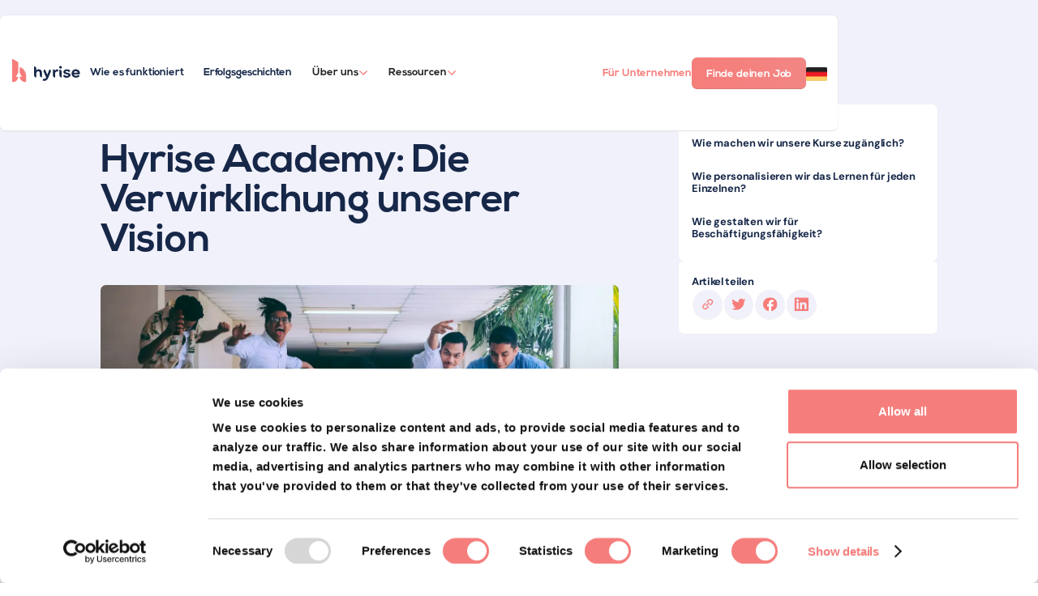

--- FILE ---
content_type: text/html
request_url: https://www.hyrise.com/blog/hyrise-akademie-die-verwirklichung-unserer-vision
body_size: 28635
content:
<!DOCTYPE html><!-- Last Published: Thu Jan 08 2026 08:06:12 GMT+0000 (Coordinated Universal Time) --><html data-wf-domain="www.hyrise.com" data-wf-page="65fea459a468bd6cc66adfcc" data-wf-site="65e8c6ac3c422591ef6de5be" lang="de" data-wf-collection="65fea459a468bd6cc66ae0b1" data-wf-item-slug="hyrise-akademie-die-verwirklichung-unserer-vision"><head><meta charset="utf-8"/><title>Hyrise Academy: Die Verwirklichung unserer Vision | hyrise</title><link rel="alternate" hrefLang="x-default" href="https://www.hyrise.com/blog/hyrise-akademie-die-verwirklichung-unserer-vision"/><link rel="alternate" hrefLang="de" href="https://www.hyrise.com/blog/hyrise-akademie-die-verwirklichung-unserer-vision"/><link rel="alternate" hrefLang="en-GB" href="https://www.hyrise.com/en-en/blog/hyrise-academy-turning-our-vision-into-reality"/><meta content="Entdecke, wie wir uns unserer Vision eines besseren Bildungsmodells nähern: zugänglich, personalisiert und auf Beschäftigungsfähigkeit ausgerichtet. | November 4, 2020" name="description"/><meta content="Hyrise Academy: Die Verwirklichung unserer Vision | hyrise" property="og:title"/><meta content="Entdecke, wie wir uns unserer Vision eines besseren Bildungsmodells nähern: zugänglich, personalisiert und auf Beschäftigungsfähigkeit ausgerichtet. | November 4, 2020" property="og:description"/><meta content="https://cdn.prod.website-files.com/65e8c6ac3c422591ef6de5e7/65e8c6ac3c422591ef6de805_hyrise-academy-vision.webp" property="og:image"/><meta content="Hyrise Academy: Die Verwirklichung unserer Vision | hyrise" property="twitter:title"/><meta content="Entdecke, wie wir uns unserer Vision eines besseren Bildungsmodells nähern: zugänglich, personalisiert und auf Beschäftigungsfähigkeit ausgerichtet. | November 4, 2020" property="twitter:description"/><meta content="https://cdn.prod.website-files.com/65e8c6ac3c422591ef6de5e7/65e8c6ac3c422591ef6de805_hyrise-academy-vision.webp" property="twitter:image"/><meta property="og:type" content="website"/><meta content="summary_large_image" name="twitter:card"/><meta content="width=device-width, initial-scale=1" name="viewport"/><meta content="google-site-verification=HFYpe4nQS5px1O80egm2KEZ0GGK2RP3o40BS50V_5nw" name="google-site-verification"/><link href="https://cdn.prod.website-files.com/65e8c6ac3c422591ef6de5be/css/hyris3.webflow.shared.b55161fd8.min.css" rel="stylesheet" type="text/css" integrity="sha384-tVFh/YYTJOcOkFh2phFfdKAbkmlBpHunGbK8SWgCFKHerxpLKU1EBncn7icHVhRe" crossorigin="anonymous"/><script type="text/javascript">!function(o,c){var n=c.documentElement,t=" w-mod-";n.className+=t+"js",("ontouchstart"in o||o.DocumentTouch&&c instanceof DocumentTouch)&&(n.className+=t+"touch")}(window,document);</script><link href="https://cdn.prod.website-files.com/659c06c89f907dc675b7dff9/65db573cbb58feee808a695d_Favicon.jpg" rel="shortcut icon" type="image/x-icon"/><link href="https://cdn.prod.website-files.com/659c06c89f907dc675b7dff9/65db573ebcf25c580372f9a5_Touch%20icon.jpg" rel="apple-touch-icon"/><link href="https://www.hyrise.com/blog/hyrise-akademie-die-verwirklichung-unserer-vision" rel="canonical"/><meta name="viewport" content="width=device-width, initial-scale=1, maximum-scale=5">


<script defer src="//embed.typeform.com/next/embed.js"></script>


<!-- Verifications -->
<meta name="google-site-verification" content="rFp9N1xvAj5zGWyWGTzAiXz2RsJTN8UBB2UGSboKQSU" />
<meta name="google-site-verification" content="j0Blk523PcJ3_g4WxWdmBXA3AtsnPW3z12swdZnVIaU" />
<meta name="facebook-domain-verification" content="0mtgr0hgx05r873qh6c608eyuptnuy" />

<!-- Google Tag Manager -->
<script>(function(w,d,s,l,i){w[l]=w[l]||[];w[l].push({'gtm.start':
new Date().getTime(),event:'gtm.js'});var f=d.getElementsByTagName(s)[0],
j=d.createElement(s),dl=l!='dataLayer'?'&l='+l:'';j.async=true;j.src=
'https://www.googletagmanager.com/gtm.js?id='+i+dl;f.parentNode.insertBefore(j,f);
})(window,document,'script','dataLayer','GTM-KWQF7KV');</script>
<!-- End Google Tag Manager -->

<script type="application/ld+json">
{
  "@context" : "http://schema.org",
  "@type" : "LocalBusiness",
  "mainEntityOfPage": {
         "@type": "WebPage",
         "@id": "https://www.hyrise.com/"
         },
  "name" : "Hyrise",
  "telephone" : "+49 30 31196110",
  "email" : "hello@hyrise.com",
  "description" : "Möchtest du bei einem führenden Technologieunternehmen arbeiten? Bewirb dich jetzt und führe Interviews mit über 100 Top-Tech-Unternehmen in Europa, wie Hubspot, Asana oder Personio. 100% kostenlos, keine Erfahrung erforderlich. Erhalte Unterstützung von unserem Team, bis du eingestellt wirst.",
  "address" : {
    "@type" : "PostalAddress",
    "streetAddress" : "Urbanstraße 71",
    "addressLocality" : "Berlin",
    "addressRegion" : "Berlin",
    "addressCountry" : "Deutschland",
    "postalCode" : "10967"
  },
  "url" : "https://www.hyrise.com/"
}
</script>

<style>
/* Setup Font and Background Color if Text is selected */
::selection {
  color: #fff;
  background: var(--lachs);
}
::-moz-selection {
  color: #fff;
  background: var(--lachs);
}
</style>

<meta name="theme-color" content="#000" media="(prefers-color-scheme: light)">
<meta name="theme-color" content="#fff" media="(prefers-color-scheme: dark)">




<style>
  html {
    scroll-behavior: smooth;
    scroll-padding-top: 100px;
  }
</style>

<script>
var Webflow = Webflow || [];
Webflow.push(function() {
  //DISABLE WEBFLOW SMOOTH SCROLL
  $(function() {
      $(document).off('click.wf-scroll');
  });
});
</script>



<!-- Google Tag Manager (noscript) -->
<noscript><iframe src="https://www.googletagmanager.com/ns.html?id=GTM-KWQF7KV"
height="0" width="0" style="display:none;visibility:hidden"></iframe></noscript>
<!-- End Google Tag Manager (noscript) -->

<script>
document.addEventListener('DOMContentLoaded', function() {
    document.querySelectorAll('[data-tf-popup="hCzuIF6p"]').forEach(function(el) {
        el.setAttribute('id', 'buttone'); // Note: Setting the same ID to multiple elements is invalid HTML
        el.setAttribute('data-tf-inline-on-mobile', ''); // No value needed, presence of attribute is enough
        el.setAttribute('data-tf-opacity', '100');
        el.setAttribute('data-tf-hubspot', ''); // No value needed, presence of attribute is enough
        el.setAttribute('data-tf-size', '100');
        el.setAttribute('data-tf-iframe-props', 'title=Hyrise Academy Application Form (DE)');
        el.setAttribute('data-tf-transitive-search-params', ''); // No value needed, presence of attribute is enough
        el.setAttribute('data-tf-medium', 'snippet');
        el.setAttribute('data-tf-hidden', 'utm_source=,utm_medium=,utm_campaign=,utm_term=,utm_content=,gclid=,email=,first_name=,last_name=,hubspot_utk=,hubspot_page_name=,hubspot_page_url=');
    });
});

</script>


<!-- Verifications -->
<meta name="google-site-verification" content="rFp9N1xvAj5zGWyWGTzAiXz2RsJTN8UBB2UGSboKQSU" />
<meta name="google-site-verification" content="j0Blk523PcJ3_g4WxWdmBXA3AtsnPW3z12swdZnVIaU" />
<meta name="facebook-domain-verification" content="0mtgr0hgx05r873qh6c608eyuptnuy" />



<!-- Start of HubSpot Embed Code -->
<script type="text/javascript" id="hs-script-loader" async defer src="//js.hs-scripts.com/20115079.js"></script>
<!-- End of HubSpot Embed Code -->

<!-- Meta Pixel Code -->
<script>
!function(f,b,e,v,n,t,s)
{if(f.fbq)return;n=f.fbq=function(){n.callMethod?
n.callMethod.apply(n,arguments):n.queue.push(arguments)};
if(!f._fbq)f._fbq=n;n.push=n;n.loaded=!0;n.version='2.0';
n.queue=[];t=b.createElement(e);t.async=!0;
t.src=v;s=b.getElementsByTagName(e)[0];
s.parentNode.insertBefore(t,s)}(window, document,'script',
'https://connect.facebook.net/en_US/fbevents.js');
fbq('init', '928270769329651');
fbq('track', 'PageView');
</script>
<noscript><img height="1" width="1" style="display:none"
src="https://www.facebook.com/tr?id=928270769329651&ev=PageView&noscript=1"
/></noscript>
<!-- End Meta Pixel Code --><!-- [Attributes by Finsweet] Table of Contents -->
<script defer src="https://cdn.jsdelivr.net/npm/@finsweet/attributes-toc@1/toc.js"></script>

<!-- [Attributes by Finsweet] Social Share -->
<script defer src="https://cdn.jsdelivr.net/npm/@finsweet/attributes-socialshare@1/socialshare.js"></script>


<script type="application/ld+json">
{
  "@context": "https://schema.org/",
  "@type": "Article",
  "headline": "Hyrise Academy: Die Verwirklichung unserer Vision",
  "description": "Entdecke, wie wir uns unserer Vision eines besseren Bildungsmodells nähern: zugänglich, personalisiert und auf Beschäftigungsfähigkeit ausgerichtet.",
  "image": {
    "@type": "ImageObject",
    "url": "https://cdn.prod.website-files.com/65e8c6ac3c422591ef6de5e7/65e8c6ac3c422591ef6de805_hyrise-academy-vision.webp"
  },
  "author": {
    "@type": "Person",
    "name": "Alvaro Rojas"
  },
  "datePublished": "November 4, 2020"
}
</script></head><body><div class="page-wrapper"><div class="global-styles w-embed"><style>

  html { font-size: 1.1rem; }
  @media screen and (max-width: 1920px) { html { font-size: calc(0.34375rem + 0.55vw); } }
  @media screen and (max-width: 1600px) { html { font-size: calc(0.01375rem + 0.99125vw); } }
  @media screen and (max-width: 991px) { html { font-size: calc(0.48125rem + 0.72875vw); } }
  @media screen and (max-width: 479px) { html { font-size: calc(0.70125rem + 0.78475vw); } }

  /* Make text look crisper and more legible in all browsers */
  body {
    -webkit-font-smoothing: antialiased;
    -moz-osx-font-smoothing: grayscale;
    font-smoothing: antialiased;
    text-rendering: optimizeLegibility;
  }

  /* Focus state style for keyboard navigation for the focusable elements */
  *[tabindex]:focus-visible,
  input[type="file"]:focus-visible {
    outline: 0.125rem solid #4d65ff;
    outline-offset: 0.125rem;
  }

  /* Get rid of top margin on first element in any rich text element */
  .w-richtext > :not(div):first-child, .w-richtext > div:first-child > :first-child {
    margin-top: 0 !important;
  }

  /* Get rid of bottom margin on last element in any rich text element */
  .w-richtext>:last-child, .w-richtext ol li:last-child, .w-richtext ul li:last-child {
    margin-bottom: 0 !important;
  }

  /* Prevent all click and hover interaction with an element */
  .pointer-events-off {
    pointer-events: none;
  }

  /* Enables all click and hover interaction with an element */
  .pointer-events-on {
    pointer-events: auto;
  }

  /* Create a class of .div-square which maintains a 1:1 dimension of a div */
  .div-square::after {
    content: "";
    display: block;
    padding-bottom: 100%;
  }

  /* Make sure containers never lose their center alignment */
  .container-medium,.container-small, .container-large {
    margin-right: auto !important;
    margin-left: auto !important;
  }

  /* 
  Make the following elements inherit typography styles from the parent and not have hardcoded values. 
  Important: You will not be able to style for example "All Links" in Designer with this CSS applied.
  Uncomment this CSS to use it in the project. Leave this message for future hand-off.
  */
  /*
  a,
  .w-input,
  .w-select,
  .w-tab-link,
  .w-nav-link,
  .w-dropdown-btn,
  .w-dropdown-toggle,
  .w-dropdown-link {
  color: inherit;
  text-decoration: inherit;
  font-size: inherit;
  }
  */

  /* Apply "..." after 3 lines of text */
  .text-style-3lines {
    display: -webkit-box;
    overflow: hidden;
    -webkit-line-clamp: 3;
    -webkit-box-orient: vertical;
  }

  /* Apply "..." after 2 lines of text */
  .text-style-2lines {
    display: -webkit-box;
    overflow: hidden;
    -webkit-line-clamp: 2;
    -webkit-box-orient: vertical;
  }

  /* Adds inline flex display */
  .display-inlineflex {
    display: inline-flex;
  }

  /* These classes are never overwritten */
  .hide {
    display: none !important;
  }

  @media screen and (max-width: 991px) {
    .hide, .hide-tablet {
      display: none !important;
    }
  }
  @media screen and (max-width: 767px) {
    .hide-mobile-landscape{
      display: none !important;
    }
  }
  @media screen and (max-width: 479px) {
    .hide-mobile{
      display: none !important;
    }
  }

  .margin-0 {
    margin: 0rem !important;
  }

  .padding-0 {
    padding: 0rem !important;
  }

  .spacing-clean {
    padding: 0rem !important;
    margin: 0rem !important;
  }

  .margin-top {
    margin-right: 0rem !important;
    margin-bottom: 0rem !important;
    margin-left: 0rem !important;
  }

  .padding-top {
    padding-right: 0rem !important;
    padding-bottom: 0rem !important;
    padding-left: 0rem !important;
  }

  .margin-right {
    margin-top: 0rem !important;
    margin-bottom: 0rem !important;
    margin-left: 0rem !important;
  }

  .padding-right {
    padding-top: 0rem !important;
    padding-bottom: 0rem !important;
    padding-left: 0rem !important;
  }

  .margin-bottom {
    margin-top: 0rem !important;
    margin-right: 0rem !important;
    margin-left: 0rem !important;
  }

  .padding-bottom {
    padding-top: 0rem !important;
    padding-right: 0rem !important;
    padding-left: 0rem !important;
  }

  .margin-left {
    margin-top: 0rem !important;
    margin-right: 0rem !important;
    margin-bottom: 0rem !important;
  }

  .padding-left {
    padding-top: 0rem !important;
    padding-right: 0rem !important;
    padding-bottom: 0rem !important;
  }

  .margin-horizontal {
    margin-top: 0rem !important;
    margin-bottom: 0rem !important;
  }

  .padding-horizontal {
    padding-top: 0rem !important;
    padding-bottom: 0rem !important;
  }

  .margin-vertical {
    margin-right: 0rem !important;
    margin-left: 0rem !important;
  }

  .padding-vertical {
    padding-right: 0rem !important;
    padding-left: 0rem !important;
  }


  h1, h2, h3, h4, h5, h6 {
    text-wrap: balance !important;
  }

  .page-wrapper {
    overflow: clip !important;
  }


  .swiper-button-disabled {
    opacity: 50% !important;
    pointer-events: none !important;
  }

  .padding-global {
    pointer-events: none;
  }

  .container-large, .container-medium, .container-small {
    pointer-events: auto;
  }
  .button {
  	box-shadow: 0px -1px 0px 0px rgba(0, 0, 0, 0.10) inset, 0px 0px 2px 0px rgba(0, 0, 0, 0.10);
  }
  
 @media (min-width: 992px) {
  .navbar_component, .navbar_dropdown-list {
    box-shadow: 0px 0px 2px 0px rgba(0, 0, 0, 0.10), 0px -1px 0px 0px rgba(0, 0, 0, 0.10) inset;
  }
}


	.is-header-bg.swiper-slide-prev {
  	opacity: 0 !important;
    transition-duration: 300ms;
    }
    
    .text-rich-text-header i,
.text-rich-text-header em {
    font-style: normal !Important; /* Makes the text non-italic */
    color: var(--lachs) !Important; /* Sets the text color */
}

.is-customer{
    transition-timing-function: linear !important;
}

.box-shadow {
	box-shadow: 0px 0px 2px 0px rgba(0, 0, 0, 0.10), 0px -1px 0px 0px rgba(0, 0, 0, 0.10) inset;
}
.checkbox_wrapper-checker {
	box-shadow: 0px 0px 4px 0px rgba(255, 255, 255, 0.70) !important;
}
.more_content-item-content {
	background: linear-gradient(0deg, rgba(3, 2, 23, 0.60) 0%, rgba(3, 2, 23, 0.60) 100%), rgba(255, 255, 255, 0.05);

}
[background="lb"] {
	background-color: var(--light-blue);
}

[text-color="w"] {
	color: white;
}

.is-companies {
     -webkit-transition-timing-function:linear!important;
   -o-transition-timing-function:linear!important;
   transition-timing-function:linear!important;
}

.splide__arrows {
	display: none !important;
}

.splide__sr {
  display: none !important;
}

.orichi {
  display: none !important;

}

.text-rich-text-resp i, 
.text-rich-text-resp em, 
.text-rich-text-resp *:where(:not(i):not(em))[style*="italic"] {
    font-style: normal;
    font-weight: 700;
    color: #f67d7a;
}



  body {
    overflowscroll-behavior: none;
  }

html { scroll-padding-top: 125px; }

</style></div><div data-animation="default" class="navbar_component w-nav" data-easing2="ease" fs-scrolldisable-element="smart-nav" data-easing="ease" data-collapse="medium" data-w-id="fed53e87-0014-2af0-9060-f008d7d731bd" role="banner" data-duration="400" data-doc-height="1"><div class="navbar_container"><div class="navbar_container-inner"><a href="/?r=0" aria-label="Hyrise Logo link" class="navbar_logo-link w-nav-brand"><div aria-label="Hyrise Logo Label" class="icon-embed-custom w-embed"><svg xmlns="http://www.w3.org/2000/svg" width="100%" height="100%" viewBox="0 0 115 39" fill="none" preserveAspectRatio="xMidYMid meet" aria-hidden="true" role="img">
<path d="M6.36401 30.034L10.0741 23.4263C10.0741 23.3721 10.1283 23.2909 10.1283 23.2096V5.79661C10.1283 5.55288 9.99285 5.30915 9.7762 5.20083L0.974912 0.0825402C0.541618 -0.161188 0 0.163783 0 0.67832V38.3208C0 38.6999 0.29789 38.9978 0.677022 38.9978H1.97691C2.5456 38.9978 3.14138 38.9436 3.683 38.8353C5.14537 38.5374 5.9578 37.9416 7.20352 36.8584C9.01794 35.2606 10.047 32.9858 10.0741 30.5756V29.682L6.90563 30.684C6.49942 30.7923 6.14736 30.3861 6.36401 30.034Z" fill="#F67D7A"/>
<path d="M15.112 14.6791L13.5413 13.8667C13.108 13.623 12.5664 13.948 12.5664 14.4625V23.1555C12.5664 23.2367 12.5664 23.2909 12.6206 23.3721L16.2223 30.0069C16.4119 30.359 16.0869 30.7652 15.6807 30.6569L12.5935 29.6278C12.756 34.6378 16.6827 38.7811 21.7197 38.9707H22.8301C23.2092 38.9707 23.5071 38.6728 23.5071 38.2937V28.9237C23.5071 22.9388 20.4469 17.4414 15.112 14.6791Z" fill="#F67D7A"/>
<path d="M50.4399 31.3799C48.3602 31.3799 46.6585 29.6782 46.6585 27.5984V24.006C46.6585 21.9262 45.6817 20.8548 43.917 20.8548C42.1523 20.8548 40.7658 22.2414 40.7658 24.4157V31.4114C38.686 31.4114 36.9844 29.7098 36.9844 27.63V12.5986C39.0642 12.5986 40.7658 14.3003 40.7658 16.3801V19.6574C41.5536 18.3339 43.0347 17.5145 44.8308 17.5145C48.3287 17.5145 50.4399 19.8149 50.4399 23.6909V31.3799Z" fill="#162748"/>
<path d="M62.8245 17.8936C64.7152 17.8936 65.9757 19.8158 65.2509 21.549L61.0598 31.5698C59.3582 35.5719 57.4044 36.9899 54.8835 36.9899H51.5117L52.3941 33.6181H54.5684C55.9549 33.6181 56.7742 33.0509 57.3729 31.5383L57.436 31.3493L53.1503 21.612C52.3941 19.8473 53.6545 17.8936 55.5767 17.8936L59.2952 26.78L62.8245 17.8936Z" fill="#162748"/>
<path d="M77.6645 21.3598C77.2548 21.2337 76.7191 21.1707 76.0259 21.1707C73.9146 21.1707 72.465 22.5572 72.465 24.6686V31.4122C70.3852 31.4122 68.6836 29.7105 68.6836 27.6307V17.925H70.3537C71.5197 17.925 72.465 18.8703 72.465 20.0363C73.0953 18.6182 74.4818 17.6729 76.1204 17.6729C77.759 17.6729 77.2863 17.7359 77.696 17.925V21.3598H77.6645Z" fill="#162748"/>
<path d="M81.6991 11.9697C83.0226 11.9697 84.031 12.9151 84.031 14.1441C84.031 15.373 83.0226 16.3499 81.6991 16.3499C80.3756 16.3499 79.3672 15.373 79.3672 14.1441C79.3672 12.9151 80.3756 11.9697 81.6991 11.9697ZM83.5898 31.3812C81.51 31.3812 79.8084 29.6796 79.8084 27.5998V17.894C81.8881 17.894 83.5898 19.5957 83.5898 21.6755V31.3812Z" fill="#162748"/>
<path d="M88.5389 26.9055C89.2007 27.9769 90.5872 28.7962 92.2888 28.7962C93.9905 28.7962 94.9989 28.355 94.9989 27.6618C94.9989 26.9685 94.4632 26.6534 92.4779 26.1807L90.6187 25.771C87.8142 25.1408 86.3961 23.9118 86.3961 21.895C86.3961 19.8783 88.8856 17.6094 92.3519 17.6094C95.8182 17.6094 97.4253 18.9014 98.4337 20.5715L95.6291 22.1786C95.0619 21.2648 93.6754 20.5715 92.2888 20.5715C90.9023 20.5715 89.957 21.0127 89.957 21.706C89.957 22.3992 90.4927 22.6828 92.4779 23.1555L94.3371 23.5652C97.1417 24.1954 98.5597 25.4244 98.5597 27.4727C98.5597 29.521 95.8812 31.7899 92.1943 31.7899C88.5074 31.7899 89.3267 31.4747 88.1923 30.813C87.0579 30.1827 86.2386 29.4264 85.7344 28.5441L88.5389 26.9055Z" fill="#162748"/>
<path d="M103.98 25.8976C104.452 27.6308 105.87 28.5131 107.761 28.5131C109.652 28.5131 110.408 27.9144 111.038 26.9375L113.969 28.7652C112.803 30.5614 110.377 31.7274 107.793 31.7274C103.381 31.7274 100.324 28.6707 100.324 24.6371C100.324 20.6036 103.255 17.5469 107.32 17.5469C111.385 17.5469 114.315 20.2884 114.315 24.322C114.315 28.3556 114.315 25.4564 114.252 25.8976H103.98ZM110.66 23.3451C110.471 21.738 109.179 20.6666 107.351 20.6666C105.524 20.6666 104.421 21.6435 103.98 23.3451H110.66Z" fill="#162748"/>
</svg></div></a><nav role="navigation" class="navbar_menu w-nav-menu"><div class="navbar_menu-left"><a href="/#how" class="navbar_link w-nav-link">Wie es funktioniert</a><a href="/erfolgsgeschichten" class="navbar_link w-nav-link">Erfolgsgeschichten</a><div data-hover="true" data-delay="300" data-w-id="fed53e87-0014-2af0-9060-f008d7d731c8" class="navbar_menu-dropdown w-dropdown"><div class="navbar_dropdown-toggle w-dropdown-toggle"><div><div class="navbar_dropdown-toggle-inner"><div>Über uns</div><div class="dropdown-chevron w-embed"><svg xmlns="http://www.w3.org/2000/svg" width="12" height="12" viewBox="0 0 12 12" fill="none">
  <mask id="mask0_1813_2315" style="mask-type:alpha" maskUnits="userSpaceOnUse" x="0" y="0" width="12" height="12">
    <rect y="12" width="12" height="12" transform="rotate(-90 0 12)" fill="#D9D9D9"/>
  </mask>
  <g mask="url(#mask0_1813_2315)">
    <path d="M11 4L6 9L1 4L1.8875 3.1125L6 7.225L10.1125 3.1125L11 4Z" fill="#F67D7A"/>
  </g>
</svg></div></div></div></div><nav class="navbar_dropdown-list w-dropdown-list"><div class="navbar_container"><div class="navbar_dropdown-content"><div class="navbar_dropdown-content-layout"><div class="navbar_dropdown-link-list"><a aria-label="Ueber uns" href="/ueber-uns" class="navbar_dropdown-link text-color-black w-inline-block"><div class="text-size-large">Über hyrise</div><img src="https://cdn.prod.website-files.com/65e8c6ac3c422591ef6de5be/65e8c6ac3c422591ef6de67e_Hyrise-Teamoverview.webp" loading="lazy" sizes="100vw" srcset="https://cdn.prod.website-files.com/65e8c6ac3c422591ef6de5be/65e8c6ac3c422591ef6de67e_Hyrise-Teamoverview-p-500.webp 500w, https://cdn.prod.website-files.com/65e8c6ac3c422591ef6de5be/65e8c6ac3c422591ef6de67e_Hyrise-Teamoverview-p-800.webp 800w, https://cdn.prod.website-files.com/65e8c6ac3c422591ef6de5be/65e8c6ac3c422591ef6de67e_Hyrise-Teamoverview.webp 846w" alt="a group of people standing next to a swimming pool" class="navbar_dropdown-img"/><p class="text-size-regular">Lerne mehr über uns.</p></a></div><div class="navbar_dropdown-link-list"><a aria-label="Karriere bei Hyrise" href="/karriere" class="navbar_dropdown-link text-color-black w-inline-block"><div class="text-size-large">Karriere bei hyrise</div><img src="https://cdn.prod.website-files.com/65e8c6ac3c422591ef6de5be/65e8c6ac3c422591ef6de67f_Hyrise-Team-in-Sunset.webp" loading="lazy" sizes="100vw" srcset="https://cdn.prod.website-files.com/65e8c6ac3c422591ef6de5be/65e8c6ac3c422591ef6de67f_Hyrise-Team-in-Sunset-p-500.webp 500w, https://cdn.prod.website-files.com/65e8c6ac3c422591ef6de5be/65e8c6ac3c422591ef6de67f_Hyrise-Team-in-Sunset-p-800.webp 800w, https://cdn.prod.website-files.com/65e8c6ac3c422591ef6de5be/65e8c6ac3c422591ef6de67f_Hyrise-Team-in-Sunset.webp 846w" alt="a group of people standing in front of a building" class="navbar_dropdown-img"/><p class="text-size-regular">Starte deine Karriere bei hyrise.</p></a></div><div class="navbar_dropdown-link-list"><a aria-label="Presse" href="/presse" class="navbar_dropdown-link text-color-black w-inline-block"><div class="text-size-large">Presse</div><img src="https://cdn.prod.website-files.com/65e8c6ac3c422591ef6de5be/65e8c6ac3c422591ef6de680_Hyrise-Leadership-Team.webp" loading="lazy" sizes="100vw" srcset="https://cdn.prod.website-files.com/65e8c6ac3c422591ef6de5be/65e8c6ac3c422591ef6de680_Hyrise-Leadership-Team-p-500.webp 500w, https://cdn.prod.website-files.com/65e8c6ac3c422591ef6de5be/65e8c6ac3c422591ef6de680_Hyrise-Leadership-Team-p-800.webp 800w, https://cdn.prod.website-files.com/65e8c6ac3c422591ef6de5be/65e8c6ac3c422591ef6de680_Hyrise-Leadership-Team.webp 846w" alt="three men sitting in chairs in a room" class="navbar_dropdown-img"/><p class="text-size-regular">Lies, was andere über uns sagen.</p></a></div></div></div></div></nav></div><div data-hover="true" data-delay="300" data-w-id="40bd9efb-7873-d24f-4a10-fac9fdb4a6cc" class="navbar_menu-dropdown w-dropdown"><div class="navbar_dropdown-toggle w-dropdown-toggle"><div><div class="navbar_dropdown-toggle-inner"><div>Ressourcen</div><div class="dropdown-chevron w-embed"><svg xmlns="http://www.w3.org/2000/svg" width="12" height="12" viewBox="0 0 12 12" fill="none">
  <mask id="mask0_1813_2315" style="mask-type:alpha" maskUnits="userSpaceOnUse" x="0" y="0" width="12" height="12">
    <rect y="12" width="12" height="12" transform="rotate(-90 0 12)" fill="#D9D9D9"/>
  </mask>
  <g mask="url(#mask0_1813_2315)">
    <path d="M11 4L6 9L1 4L1.8875 3.1125L6 7.225L10.1125 3.1125L11 4Z" fill="#F67D7A"/>
  </g>
</svg></div></div></div></div><nav class="navbar_dropdown-list w-dropdown-list"><div class="navbar_container"><div class="navbar_dropdown-content"><div class="navbar_dropdown-content-layout is-b2b"><div class="navbar_dropdown-link-list"><a aria-label="Blog" href="/blog" class="navbar_dropdown-link text-color-black w-inline-block"><div class="text-size-large">Blog</div><img src="https://cdn.prod.website-files.com/65e8c6ac3c422591ef6de5be/65e8c6ac3c422591ef6de67e_Hyrise-Teamoverview.webp" loading="lazy" sizes="100vw" srcset="https://cdn.prod.website-files.com/65e8c6ac3c422591ef6de5be/65e8c6ac3c422591ef6de67e_Hyrise-Teamoverview-p-500.webp 500w, https://cdn.prod.website-files.com/65e8c6ac3c422591ef6de5be/65e8c6ac3c422591ef6de67e_Hyrise-Teamoverview-p-800.webp 800w, https://cdn.prod.website-files.com/65e8c6ac3c422591ef6de5be/65e8c6ac3c422591ef6de67e_Hyrise-Teamoverview.webp 846w" alt="a group of people standing next to a swimming pool" class="navbar_dropdown-img"/><p class="text-size-regular">Interessante Artikel</p></a></div><div class="navbar_dropdown-link-list"><a aria-label="Events" href="/events" class="navbar_dropdown-link text-color-black w-inline-block"><div class="text-size-large">Events</div><img src="https://cdn.prod.website-files.com/65e8c6ac3c422591ef6de5be/65e8c6ac3c422591ef6de67f_Hyrise-Team-in-Sunset.webp" loading="lazy" sizes="100vw" srcset="https://cdn.prod.website-files.com/65e8c6ac3c422591ef6de5be/65e8c6ac3c422591ef6de67f_Hyrise-Team-in-Sunset-p-500.webp 500w, https://cdn.prod.website-files.com/65e8c6ac3c422591ef6de5be/65e8c6ac3c422591ef6de67f_Hyrise-Team-in-Sunset-p-800.webp 800w, https://cdn.prod.website-files.com/65e8c6ac3c422591ef6de5be/65e8c6ac3c422591ef6de67f_Hyrise-Team-in-Sunset.webp 846w" alt="a group of people standing in front of a building" class="navbar_dropdown-img"/><p class="text-size-regular">Aktuelle Events bei Hyrise.</p></a></div><div class="navbar_dropdown-link-list"><a aria-label="Events" href="/empfehlungsprogramm" class="navbar_dropdown-link text-color-black w-inline-block"><div class="text-size-large">Weiterempfehlung</div><img src="https://cdn.prod.website-files.com/65e8c6ac3c422591ef6de5be/65e8c6ac3c422591ef6de69d_hyrise-wird-geboren.webp" loading="lazy" sizes="100vw" srcset="https://cdn.prod.website-files.com/65e8c6ac3c422591ef6de5be/65e8c6ac3c422591ef6de69d_hyrise-wird-geboren-p-500.webp 500w, https://cdn.prod.website-files.com/65e8c6ac3c422591ef6de5be/65e8c6ac3c422591ef6de69d_hyrise-wird-geboren-p-800.webp 800w, https://cdn.prod.website-files.com/65e8c6ac3c422591ef6de5be/65e8c6ac3c422591ef6de69d_hyrise-wird-geboren-p-1080.webp 1080w, https://cdn.prod.website-files.com/65e8c6ac3c422591ef6de5be/65e8c6ac3c422591ef6de69d_hyrise-wird-geboren.webp 1200w" alt="Hyrise wird geboren" class="navbar_dropdown-img"/><p class="text-size-regular">Empfehle einen Freund und gewinne 200€</p></a></div></div></div></div></nav></div><a href="/uebersicht-fur-unternehmen" class="navbar_link text-color-orange show-tablet w-nav-link">Für Unternehmen</a><div class="show-tablet"><div class="w-locales-list"><div role="list" class="locales_list w-locales-items"><div role="listitem" class="locales_item w-locales-item"><a hreflang="de" href="/blog/hyrise-akademie-die-verwirklichung-unserer-vision" aria-current="page" class="locales_link w-inline-block w--current"><img src="https://cdn.prod.website-files.com/65e8c6ac3c422591ef6de5be/65fc2e8720f0578941ba1470_tn_gm-flag.gif" loading="eager" alt="de" class="locals_img"/></a></div><div role="listitem" class="locales_item w-locales-item"><a hreflang="en-GB" href="/en-en/blog/hyrise-academy-turning-our-vision-into-reality" class="locales_link w-inline-block"><img src="https://cdn.prod.website-files.com/65e8c6ac3c422591ef6de5be/65fc2e93ae3f6ca54fb4688f_Flag-United-Kingdom.webp" loading="eager" alt="en-GB" class="locals_img"/></a></div></div></div></div></div></nav></div><div class="navbar_menu-right hide-tablet"><a aria-label="Für Unternehmen" href="/uebersicht-fur-unternehmen" class="link w-inline-block"><div>Für Unternehmen</div><div class="link_line"></div></a><a aria-label="Apply Button" href="https://jobs.hyrise.com/hyrise-talent-community-s0PMBvZc2WSO/apply/?utm_source=website" class="button w-button">Finde deinen Job</a><button data-tf-popup="hCzuIF6p" class="button button-original-apply">Finde deinen Job</button><div class="w-locales-list"><div role="list" class="locales_list is-nav w-locales-items"><div role="listitem" class="locales_item is-nav w-locales-item"><a aria-label="de" switch="" href="/blog/hyrise-akademie-die-verwirklichung-unserer-vision" aria-current="page" class="locales_link w-inline-block w--current"><img src="https://cdn.prod.website-files.com/65e8c6ac3c422591ef6de5be/65fc2e8720f0578941ba1470_tn_gm-flag.gif" loading="eager" lang_img="" alt="de" class="locals_img"/></a></div><div role="listitem" class="locales_item is-nav w-locales-item"><a aria-label="en-GB" switch="" href="/en-en/blog/hyrise-academy-turning-our-vision-into-reality" class="locales_link w-inline-block"><img src="https://cdn.prod.website-files.com/65e8c6ac3c422591ef6de5be/65fc2e93ae3f6ca54fb4688f_Flag-United-Kingdom.webp" loading="eager" lang_img="" alt="en-GB" class="locals_img"/></a></div></div></div></div><div class="navbar_menu-button w-nav-button"><div class="menu-icon"><div class="menu-icon_line-top"></div><div class="menu-icon_line-middle"><div class="menu-icon_line-middle-inner"></div></div><div class="menu-icon_line-bottom"></div></div></div></div></div><main class="main-wrapper"><article class="section_post"><div class="padding-global"><div class="container-large"><div class="post_content"><div id="linker" class="post_content-main w-node-b75b18fe-5381-868c-a698-24d332c0407e-c66adfcc"><a id="link" href="/blog" class="post_content-main-link w-inline-block"><div class="icon-embed-xxsmall w-embed"><svg xmlns="http://www.w3.org/2000/svg" width="100%" height="100%" viewBox="0 0 18 19" fill="none" preserveAspectRatio="xMidYMid meet" aria-hidden="true" role="img">
<path d="M11.25 3.875L5.625 9.5L11.25 15.125" stroke="currentColor" stroke-width="1.6875"/>
</svg></div><div>Alle Beiträge</div></a><div class="spacer-40"></div><h1 class="heading-style-h1">Hyrise Academy: Die Verwirklichung unserer Vision</h1><div class="spacer-36"></div><img loading="lazy" alt="Hyrise Academy: Die Verwirklichung unserer Vision" src="https://cdn.prod.website-files.com/65e8c6ac3c422591ef6de5e7/65e8c6ac3c422591ef6de805_hyrise-academy-vision.webp" sizes="100vw" srcset="https://cdn.prod.website-files.com/65e8c6ac3c422591ef6de5e7/65e8c6ac3c422591ef6de805_hyrise-academy-vision-p-500.webp 500w, https://cdn.prod.website-files.com/65e8c6ac3c422591ef6de5e7/65e8c6ac3c422591ef6de805_hyrise-academy-vision-p-800.webp 800w, https://cdn.prod.website-files.com/65e8c6ac3c422591ef6de5e7/65e8c6ac3c422591ef6de805_hyrise-academy-vision-p-1080.webp 1080w, https://cdn.prod.website-files.com/65e8c6ac3c422591ef6de5e7/65e8c6ac3c422591ef6de805_hyrise-academy-vision.webp 1400w" class="post_content-main-img"/><div class="spacer-36"></div><div class="post_content-main-info"><div class="post_content-info-top"><div class="post_content-info-top-inner"><img loading="lazy" alt="Alvaro Rojas" src="https://cdn.prod.website-files.com/65e8c6ac3c422591ef6de5e7/65e8c6ac3c422591ef6de796_hyrise-alvaro-rojas-portrait.webp" class="post_content-info-top-inner-img"/><div><div class="text-size-middle text-weight-bold">Alvaro Rojas</div><div class="text-size-middle w-dyn-bind-empty"></div></div></div><div class="post_content-info-top-inner text-color-orange"><a aria-label="Facebook" href="#" class="w-inline-block w-condition-invisible"><div class="icon-embed-xsmall w-embed"><svg xmlns="http://www.w3.org/2000/svg" width="100%" height="100%" viewBox="0 0 24 22" fill="none" preserveAspectRatio="xMidYMid meet" aria-hidden="true" role="img">
<g clip-path="url(#clip0_1788_9619)">
<path d="M23.4948 11C23.4948 4.92486 18.4569 0 12.2423 0C6.02768 0 0.989746 4.92486 0.989746 11C0.989746 16.4903 5.10462 21.0411 10.4841 21.8664V14.1797H7.62699V11H10.4841V8.57656C10.4841 5.81969 12.1641 4.29687 14.7343 4.29687C15.9651 4.29687 17.2532 4.51172 17.2532 4.51172V7.21875H15.8343C14.4365 7.21875 14.0005 8.06674 14.0005 8.9375V11H17.1213L16.6224 14.1797H14.0005V21.8664C19.38 21.0411 23.4948 16.4903 23.4948 11Z" fill="#F67D7A"/>
<path d="M16.6297 14.1797L17.1286 11H14.0078V8.9375C14.0078 8.0676 14.4438 7.21875 15.8416 7.21875H17.2605V4.51172C17.2605 4.51172 15.9728 4.29688 14.7416 4.29688C12.1713 4.29688 10.4914 5.81969 10.4914 8.57656V11H7.63428V14.1797H10.4914V21.8664C11.6564 22.0445 12.8427 22.0445 14.0078 21.8664V14.1797H16.6297Z" fill="white"/>
</g>
<defs>
<clipPath id="clip0_1788_9619">
<rect width="22.5051" height="22" fill="white" transform="translate(0.989746)"/>
</clipPath>
</defs>
</svg></div></a><a aria-label="Linkedin" href="#" class="w-inline-block w-condition-invisible"><div class="icon-embed-xsmall w-embed"><svg xmlns="http://www.w3.org/2000/svg" width="100%" height="100%" viewBox="0 0 23 22" fill="none" preserveAspectRatio="xMidYMid meet" aria-hidden="true" role="img">
<g clip-path="url(#clip0_1788_9622)">
<path d="M21.3426 0H2.16009C1.71949 0 1.29692 0.171103 0.985367 0.475667C0.67381 0.780231 0.498779 1.19331 0.498779 1.62403V20.376C0.498779 20.8067 0.67381 21.2198 0.985367 21.5243C1.29692 21.8289 1.71949 22 2.16009 22H21.3426C21.7832 22 22.2057 21.8289 22.5173 21.5243C22.8288 21.2198 23.0039 20.8067 23.0039 20.376V1.62403C23.0039 1.19331 22.8288 0.780231 22.5173 0.475667C22.2057 0.171103 21.7832 0 21.3426 0ZM7.20655 18.7413H3.82297V8.23472H7.20655V18.7413ZM5.51242 6.77875C5.12861 6.77664 4.75404 6.66343 4.43598 6.45341C4.11793 6.2434 3.87064 5.94599 3.72533 5.59871C3.58002 5.25144 3.5432 4.86988 3.61952 4.50217C3.69583 4.13446 3.88186 3.79709 4.15413 3.53263C4.4264 3.26818 4.7727 3.08849 5.14933 3.01626C5.52597 2.94402 5.91605 2.98246 6.27035 3.12674C6.62466 3.27101 6.9273 3.51465 7.1401 3.82691C7.35289 4.13917 7.46629 4.50605 7.46598 4.88125C7.4696 5.13245 7.42145 5.38179 7.3244 5.6144C7.22735 5.84702 7.08338 6.05816 6.90108 6.23523C6.71878 6.4123 6.50187 6.55168 6.2633 6.64505C6.02472 6.73843 5.76935 6.7839 5.51242 6.77875ZM19.6781 18.7504H16.2961V13.0106C16.2961 11.3178 15.56 10.7953 14.6098 10.7953C13.6064 10.7953 12.6218 11.5347 12.6218 13.0533V18.7504H9.23826V8.24236H12.4921V9.69833H12.5359C12.8625 9.05208 14.0065 7.9475 15.7522 7.9475C17.6402 7.9475 19.6797 9.04292 19.6797 12.2513L19.6781 18.7504Z" fill="#F67D7A"/>
</g>
<defs>
<clipPath id="clip0_1788_9622">
<rect width="22.5051" height="22" fill="white" transform="translate(0.494873)"/>
</clipPath>
</defs>
</svg></div></a><a aria-label="X" href="#" class="w-inline-block w-condition-invisible"><div class="icon-embed-xsmall w-embed"><svg xmlns="http://www.w3.org/2000/svg" width="100%" height="100%" viewBox="0 0 22 22" fill="none" preserveAspectRatio="xMidYMid meet" aria-hidden="true" role="img">
<path d="M6.91856 19.9382C15.2205 19.9382 19.7613 13.0601 19.7613 7.09544C19.7613 6.90008 19.7613 6.7056 19.7481 6.512C20.6315 5.87304 21.394 5.08189 22 4.1756C21.1763 4.5408 20.3024 4.78019 19.4075 4.88576C20.3498 4.32172 21.0551 3.43447 21.3919 2.3892C20.5059 2.915 19.5366 3.28554 18.5258 3.4848C17.8452 2.76116 16.9452 2.28198 15.9648 2.12142C14.9845 1.96086 13.9786 2.12787 13.1028 2.59659C12.227 3.06532 11.53 3.80964 11.1198 4.71437C10.7097 5.61909 10.6091 6.63379 10.8337 7.60144C9.03915 7.51142 7.28361 7.04505 5.681 6.2326C4.07839 5.42015 2.66453 4.27978 1.5312 2.88552C0.954001 3.87918 0.777216 5.05547 1.03684 6.1749C1.29647 7.29433 1.97298 8.27272 2.92864 8.91088C2.2103 8.88983 1.50759 8.69604 0.88 8.34592V8.40312C0.880285 9.44523 1.24103 10.4552 1.90105 11.2616C2.56107 12.0681 3.47972 12.6214 4.5012 12.8278C3.83669 13.009 3.13947 13.0355 2.46312 12.9052C2.75166 13.802 3.31323 14.5862 4.0693 15.1482C4.82538 15.7102 5.73817 16.0219 6.68008 16.0398C5.74424 16.7754 4.67254 17.3192 3.5263 17.6403C2.38006 17.9613 1.18178 18.0532 0 17.9106C2.06418 19.2352 4.46593 19.9379 6.91856 19.9346" fill="currentColor"/>
</svg></div></a></div></div><div class="divider-line"></div><div class="post_content-info-bot"><div class="post_content-info-bot-inner"><div class="text-size-middle text-weight-bold">Veröffentlichungsdatum</div><div class="text-size-middle">November 4, 2020</div></div><div class="post_content-info-bot-inner"><div class="text-size-middle text-weight-bold">Lesedauer</div><div class="text-size-middle">8 min</div></div></div></div><div class="spacer-40"></div><div fs-toc-element="contents" class="text-rich-text w-richtext"><p>In unserem vorherigen Beitrag &quot;Hyrise Manifesto: Die Zukunft der Arbeit erfordert die Zukunft der Bildung&quot; skizzieren wir unsere Vision für ein neues Bildungssystem, das Menschen den Zugang zur digitalen Wirtschaft ermöglicht und zu besseren Karrieren und Leben führt. Eine große Vision zu haben, ist einfach, sie umzusetzen, ist die Herausforderung. Bei Hyrise experimentieren wir ständig mit neuen Wegen, um unserer Vision von Bildung näher zu kommen. Heute möchten wir die Hauptansätze mit Ihnen teilen, strukturiert um unsere drei Säulen für die Zukunft der Bildung: Zugänglichkeit, Personalisierung und Beschäftigungsfähigkeit.</p><h3>Wie machen wir unsere Kurse zugänglich?</h3><p>In dem Bemühen, finanzielle Barrieren zu beseitigen, bieten wir Studenten die Möglichkeit, zu zahlen, sobald sie einen Job gefunden haben und die finanziellen Mittel dazu haben. Um sicherzustellen, dass jeder, unabhängig von seinem Standort, Zugang zu unseren Kursen hat, sind Hyrise-Kurse vollständig remote und können von überall aus absolviert werden. Jeder, unabhängig von seinem Hintergrund, kann sich bei Hyrise bewerben. Unser Auswahlverfahren ist meritokratisch und bewertet Studenten rein nach Fähigkeiten.</p><h3>Wie personalisieren wir das Lernen für jeden Einzelnen?</h3><p>Hyrise-Kurse basieren auf Kompetenz. Das bedeutet, dass alle Studenten ein bestimmtes Verständnisniveau eines Themas oder Fachbereichs demonstrieren müssen, bevor sie zum nächsten übergehen können. Auf diese Weise stellen wir sicher, dass jeder, der unser Programm durchläuft, zu 100% beschäftigungsfähig ist. Um sicherzustellen, dass wir allen Studenten die Möglichkeit geben, Meisterschaft zu erreichen, sind unsere Programme selbstgesteuert. Jeder Student erhält ein individuelles Mentoring von Fachleuten mit realer Erfahrung, die individuelles Feedback für einen einzigartigen Lernpfad geben.</p><h3>Wie gestalten wir für Beschäftigungsfähigkeit?</h3><p>Um uns selbst zur Rechenschaft zu ziehen, haben wir unsere eigenen Anreize an die Anreize der Studenten angeglichen. Unabhängig von der gewählten Finanzierungsoption, wenn ein Student innerhalb von 6 Monaten nach dem Abschluss keinen Job bekommt, zahlt er nichts. Das bedeutet, unser eigener Erfolg hängt von ihrem ab. Mit diesem Gedanken gestalten wir unsere Kurse, um die Chancen auf Beschäftigungsfähigkeit zu maximieren, indem wir:</p><ul role="list"><li>uns auf Karrieren mit hoher Nachfrage und einer vielversprechenden Zukunft konzentrieren. Niedrig qualifizierte Jobs mit vorhersehbaren physischen und kognitiven Aufgaben lassen sich leicht automatisieren. Das bedeutet, sie werden wahrscheinlich verschwinden, also konzentrieren wir uns auf das Gegenteil: Jobs, die viel soziale Intelligenz und Kreativität erfordern. Jede Rolle in einem Technologieunternehmen, die Interaktion mit dem Kunden erfordert (kundenorientierte Rollen), passt dazu, von Vertrieb bis Kundenerfolg.</li><li>uns eng mit unserem Netzwerk von Arbeitgebern abstimmen und unseren Lehrplan kontinuierlich aktualisieren, um die Branchenanforderungen widerzuspiegeln.</li><li>unser Training so praktisch wie möglich gestalten, damit Studenten vom ersten Tag an in der realen Welt Wert schaffen können.</li><li>Studenten direkt mit Beschäftigungsmöglichkeiten durch unser Arbeitgebernetzwerk verbinden.</li><li>unseren Studenten Job-Suche und Soft Skills beibringen. Beschäftigungsfähigkeit wird nicht nur durch technische Fähigkeit gemessen, und diese Fähigkeiten spielen eine große Rolle beim Landen eines Jobs.</li></ul></div></div><div id="w-node-d9736ba0-8259-ed10-e6a3-de586bb1ac65-c66adfcc" class="post_content-right"><div class="post_content-right-toc"><div class="text-size-large text-weight-bold">Inhaltsverzeichnis</div><div class="fs-toc_link-content"><div class="fs-toc_link-wrapper is-h2"><a href="#" class="fs-toc_link w-inline-block"><div fs-toc-element="link">Example H2</div></a><div fs-toc-element="ix-trigger" id="w-node-a1a82cc9-db48-b237-e9ce-49e19eb169cc-c66adfcc" class="fs-toc_h-trigger"></div><div class="fs-toc_link-wrapper"><a href="#" class="fs-toc_link w-inline-block"><div fs-toc-element="link">Example H3</div></a><div class="fs-toc_link-wrapper"><a href="#" class="fs-toc_link w-inline-block"><div fs-toc-element="link">Example H4</div></a><div class="fs-toc_link-wrapper"><a href="#" class="fs-toc_link w-inline-block"><div fs-toc-element="link">Example H5</div></a><div class="fs-toc_link-wrapper"><a href="#" class="fs-toc_link w-inline-block"><div fs-toc-element="link">Example H6</div></a></div></div></div></div></div></div></div><div class="post_content-right-toc"><div class="text-size-regular text-weight-bold">Artikel teilen</div><div class="post_content-right-icons"><div url="" class="icon-embed-medium is-link w-embed"><svg xmlns="http://www.w3.org/2000/svg" width="100%" height="100%" viewBox="0 0 50 50" fill="none" preserveAspectRatio="xMidYMid meet" aria-hidden="true" role="img">
<g filter="url(#filter0_d_1788_9680)">
<rect x="2" y="1" width="46.5106" height="46" rx="23" fill="#F1F1FB"/>
<path fill-rule="evenodd" clip-rule="evenodd" d="M33.6971 20.0217V20.3334C33.6978 21.3106 33.2995 22.2478 32.5903 22.9367L29.9453 25.5308C29.4519 26.0085 28.6568 26.0085 28.1633 25.5308L28.0695 25.43C27.8908 25.2518 27.8908 24.9665 28.0695 24.7883L31.296 21.6351C31.6403 21.2861 31.8291 20.8181 31.8212 20.3334V20.0217C31.8216 19.5331 31.6225 19.0646 31.2678 18.7201L30.6582 18.1243C30.3057 17.7777 29.8263 17.583 29.3263 17.5834H29.0074C28.5075 17.583 28.0281 17.7777 27.6756 18.1243L24.4491 21.2501C24.2667 21.4248 23.9748 21.4248 23.7925 21.2501L23.6893 21.1492C23.2006 20.6669 23.2006 19.8899 23.6893 19.4076L26.3437 16.8043C27.0533 16.1213 28.0116 15.7421 29.0074 15.7501H29.3263C30.3216 15.7494 31.2765 16.1352 31.9807 16.8226L32.5997 17.4276C33.3031 18.1158 33.6978 19.049 33.6971 20.0217ZM22.1135 25.7783L27.0752 20.9292C27.1633 20.8425 27.2832 20.7937 27.4082 20.7937C27.5332 20.7937 27.6531 20.8425 27.7412 20.9292L28.3977 21.5709C28.4864 21.657 28.5364 21.7741 28.5364 21.8963C28.5364 22.0185 28.4864 22.1357 28.3977 22.2218L23.436 27.0708C23.348 27.1576 23.2281 27.2064 23.103 27.2064C22.978 27.2064 22.8581 27.1576 22.7701 27.0708L22.1135 26.4292C22.0247 26.3431 21.9748 26.2259 21.9748 26.1037C21.9748 25.9816 22.0247 25.8644 22.1135 25.7783ZM26.7188 26.75C26.5365 26.5753 26.2446 26.5753 26.0622 26.75L22.8451 29.8758C22.4904 30.2246 22.0071 30.4194 21.5039 30.4166H21.185C20.685 30.417 20.2056 30.2223 19.8531 29.8758L19.2435 29.28C18.8889 28.9355 18.6897 28.4669 18.6901 27.9783V27.6667C18.6897 27.178 18.8889 26.7095 19.2435 26.365L22.4512 23.2117C22.6299 23.0335 22.6299 22.7483 22.4512 22.57L22.348 22.4692C21.8545 21.9915 21.0594 21.9915 20.5659 22.4692L17.921 25.0633C17.2118 25.7523 16.8134 26.6894 16.8142 27.6667V27.9875C16.8159 28.9571 17.2105 29.8865 17.9116 30.5724L18.5306 31.1774C19.2348 31.8649 20.1897 32.2507 21.185 32.2499H21.5039C22.4919 32.2556 23.4424 31.88 24.1488 31.2049L26.822 28.5925C27.3107 28.1101 27.3107 27.3331 26.822 26.8508L26.7188 26.75Z" fill="#F67D7A"/>
</g>
<defs>
<filter id="filter0_d_1788_9680" x="0.608696" y="0.304348" width="49.2932" height="48.7826" filterUnits="userSpaceOnUse" color-interpolation-filters="sRGB">
<feFlood flood-opacity="0" result="BackgroundImageFix"/>
<feColorMatrix in="SourceAlpha" type="matrix" values="0 0 0 0 0 0 0 0 0 0 0 0 0 0 0 0 0 0 127 0" result="hardAlpha"/>
<feOffset dy="0.695652"/>
<feGaussianBlur stdDeviation="0.695652"/>
<feColorMatrix type="matrix" values="0 0 0 0 0.0627451 0 0 0 0 0.0941176 0 0 0 0 0.156863 0 0 0 0.05 0"/>
<feBlend mode="normal" in2="BackgroundImageFix" result="effect1_dropShadow_1788_9680"/>
<feBlend mode="normal" in="SourceGraphic" in2="effect1_dropShadow_1788_9680" result="shape"/>
</filter>
</defs>
</svg></div><div fs-socialshare-element="twitter" class="icon-embed-medium is-link w-embed"><svg xmlns="http://www.w3.org/2000/svg" width="100%" height="100%" viewBox="0 0 50 50" fill="none" preserveAspectRatio="xMidYMid meet" aria-hidden="true" role="img">
<g filter="url(#filter0_d_1788_9683)">
<rect x="1.51062" y="1" width="46.5106" height="46" rx="23" fill="#F1F1FB"/>
<g clip-path="url(#clip0_1788_9683)">
<path d="M20.5898 32.9382C29.0844 32.9382 33.7306 26.0601 33.7306 20.0954C33.7306 19.9001 33.7306 19.7056 33.7171 19.512C34.6209 18.873 35.4012 18.0819 36.0213 17.1756C35.1784 17.5408 34.2842 17.7802 33.3686 17.8858C34.3328 17.3217 35.0544 16.4345 35.3991 15.3892C34.4925 15.915 33.5007 16.2855 32.4664 16.4848C31.77 15.7612 30.8491 15.282 29.846 15.1214C28.843 14.9609 27.8137 15.1279 26.9176 15.5966C26.0214 16.0653 25.3083 16.8096 24.8886 17.7144C24.4689 18.6191 24.3659 19.6338 24.5958 20.6014C22.7596 20.5114 20.9633 20.045 19.3235 19.2326C17.6837 18.4202 16.237 17.2798 15.0774 15.8855C14.4868 16.8792 14.3059 18.0555 14.5715 19.1749C14.8372 20.2943 15.5294 21.2727 16.5072 21.9109C15.7722 21.8898 15.0532 21.696 14.411 21.3459V21.4031C14.4113 22.4452 14.7805 23.4552 15.4558 24.2616C16.1311 25.0681 17.0711 25.6214 18.1163 25.8278C17.4364 26.009 16.723 26.0355 16.0309 25.9052C16.3262 26.802 16.9007 27.5862 17.6744 28.1482C18.448 28.7102 19.382 29.0219 20.3458 29.0398C19.3882 29.7754 18.2916 30.3192 17.1188 30.6403C15.9459 30.9613 14.7198 31.0532 13.5106 30.9106C15.6227 32.2352 18.0802 32.9379 20.5898 32.9346" fill="#F67D7A"/>
</g>
</g>
<defs>
<filter id="filter0_d_1788_9683" x="0.119316" y="0.304348" width="49.2932" height="48.7826" filterUnits="userSpaceOnUse" color-interpolation-filters="sRGB">
<feFlood flood-opacity="0" result="BackgroundImageFix"/>
<feColorMatrix in="SourceAlpha" type="matrix" values="0 0 0 0 0 0 0 0 0 0 0 0 0 0 0 0 0 0 127 0" result="hardAlpha"/>
<feOffset dy="0.695652"/>
<feGaussianBlur stdDeviation="0.695652"/>
<feColorMatrix type="matrix" values="0 0 0 0 0.0627451 0 0 0 0 0.0941176 0 0 0 0 0.156863 0 0 0 0.05 0"/>
<feBlend mode="normal" in2="BackgroundImageFix" result="effect1_dropShadow_1788_9683"/>
<feBlend mode="normal" in="SourceGraphic" in2="effect1_dropShadow_1788_9683" result="shape"/>
</filter>
<clipPath id="clip0_1788_9683">
<rect width="22.5106" height="22" fill="white" transform="translate(13.5106 13)"/>
</clipPath>
</defs>
</svg></div><div fs-socialshare-element="facebook" class="icon-embed-medium is-link w-embed"><svg xmlns="http://www.w3.org/2000/svg" width="100%" height="100%" viewBox="0 0 50 50" fill="none" preserveAspectRatio="xMidYMid meet" aria-hidden="true" role="img">
<g filter="url(#filter0_d_1788_9686)">
<rect x="2.02124" y="1" width="46.5106" height="46" rx="23" fill="#F1F1FB"/>
<g clip-path="url(#clip0_1788_9686)">
<path d="M36.5319 24C36.5319 17.9249 31.4927 13 25.2766 13C19.0604 13 14.0212 17.9249 14.0212 24C14.0212 29.4903 18.1371 34.0411 23.5179 34.8664V27.1797H20.6601V24H23.5179V21.5766C23.5179 18.8197 25.1983 17.2969 27.7692 17.2969C29.0003 17.2969 30.2887 17.5117 30.2887 17.5117V20.2187H28.8695C27.4713 20.2187 27.0352 21.0667 27.0352 21.9375V24H30.1568L29.6578 27.1797H27.0352V34.8664C32.416 34.0411 36.5319 29.4903 36.5319 24Z" fill="#F67D7A"/>
<path d="M29.6576 27.1797L30.1566 24H27.035V21.9375C27.035 21.0676 27.4711 20.2188 28.8693 20.2188H30.2885V17.5117C30.2885 17.5117 29.0005 17.2969 27.769 17.2969C25.1981 17.2969 23.5177 18.8197 23.5177 21.5766V24H20.6599V27.1797H23.5177V34.8664C24.6831 35.0445 25.8697 35.0445 27.035 34.8664V27.1797H29.6576Z" fill="white"/>
</g>
</g>
<defs>
<filter id="filter0_d_1788_9686" x="0.629936" y="0.304348" width="49.2932" height="48.7826" filterUnits="userSpaceOnUse" color-interpolation-filters="sRGB">
<feFlood flood-opacity="0" result="BackgroundImageFix"/>
<feColorMatrix in="SourceAlpha" type="matrix" values="0 0 0 0 0 0 0 0 0 0 0 0 0 0 0 0 0 0 127 0" result="hardAlpha"/>
<feOffset dy="0.695652"/>
<feGaussianBlur stdDeviation="0.695652"/>
<feColorMatrix type="matrix" values="0 0 0 0 0.0627451 0 0 0 0 0.0941176 0 0 0 0 0.156863 0 0 0 0.05 0"/>
<feBlend mode="normal" in2="BackgroundImageFix" result="effect1_dropShadow_1788_9686"/>
<feBlend mode="normal" in="SourceGraphic" in2="effect1_dropShadow_1788_9686" result="shape"/>
</filter>
<clipPath id="clip0_1788_9686">
<rect width="22.5106" height="22" fill="white" transform="translate(14.0212 13)"/>
</clipPath>
</defs>
</svg></div><div fs-socialshare-element="LinkedIn" class="icon-embed-medium is-link w-embed"><svg xmlns="http://www.w3.org/2000/svg" width="100%" height="100%" viewBox="0 0 50 50" fill="none" preserveAspectRatio="xMidYMid meet" aria-hidden="true" role="img">
<g filter="url(#filter0_d_1788_9690)">
<rect x="1.53192" y="1" width="46.5106" height="46" rx="23" fill="#F1F1FB"/>
<g clip-path="url(#clip0_1788_9690)">
<path d="M34.3838 13H15.1966C14.7559 13 14.3332 13.1711 14.0216 13.4757C13.7099 13.7802 13.5349 14.1933 13.5349 14.624V33.376C13.5349 33.8067 13.7099 34.2198 14.0216 34.5243C14.3332 34.8289 14.7559 35 15.1966 35H34.3838C34.8245 35 35.2472 34.8289 35.5588 34.5243C35.8704 34.2198 36.0455 33.8067 36.0455 33.376V14.624C36.0455 14.1933 35.8704 13.7802 35.5588 13.4757C35.2472 13.1711 34.8245 13 34.3838 13ZM20.2443 31.7413H16.8599V21.2347H20.2443V31.7413ZM18.5497 19.7788C18.1658 19.7766 17.7912 19.6634 17.473 19.4534C17.1549 19.2434 16.9075 18.946 16.7622 18.5987C16.6169 18.2514 16.58 17.8699 16.6564 17.5022C16.7327 17.1345 16.9188 16.7971 17.1911 16.5326C17.4634 16.2682 17.8098 16.0885 18.1865 16.0163C18.5633 15.944 18.9535 15.9825 19.3078 16.1267C19.6622 16.271 19.965 16.5147 20.1778 16.8269C20.3906 17.1392 20.5041 17.5061 20.5038 17.8813C20.5074 18.1324 20.4592 18.3818 20.3622 18.6144C20.2651 18.847 20.1211 19.0582 19.9387 19.2352C19.7564 19.4123 19.5394 19.5517 19.3008 19.6451C19.0622 19.7384 18.8067 19.7839 18.5497 19.7788ZM32.7189 31.7504H29.3361V26.0106C29.3361 24.3178 28.5998 23.7953 27.6493 23.7953C26.6457 23.7953 25.6609 24.5347 25.6609 26.0533V31.7504H22.2765V21.2424H25.5311V22.6983H25.5749C25.9016 22.0521 27.0459 20.9475 28.7921 20.9475C30.6805 20.9475 32.7205 22.0429 32.7205 25.2513L32.7189 31.7504Z" fill="#F67D7A"/>
</g>
</g>
<defs>
<filter id="filter0_d_1788_9690" x="0.140617" y="0.304348" width="49.2932" height="48.7826" filterUnits="userSpaceOnUse" color-interpolation-filters="sRGB">
<feFlood flood-opacity="0" result="BackgroundImageFix"/>
<feColorMatrix in="SourceAlpha" type="matrix" values="0 0 0 0 0 0 0 0 0 0 0 0 0 0 0 0 0 0 127 0" result="hardAlpha"/>
<feOffset dy="0.695652"/>
<feGaussianBlur stdDeviation="0.695652"/>
<feColorMatrix type="matrix" values="0 0 0 0 0.0627451 0 0 0 0 0.0941176 0 0 0 0 0.156863 0 0 0 0.05 0"/>
<feBlend mode="normal" in2="BackgroundImageFix" result="effect1_dropShadow_1788_9690"/>
<feBlend mode="normal" in="SourceGraphic" in2="effect1_dropShadow_1788_9690" result="shape"/>
</filter>
<clipPath id="clip0_1788_9690">
<rect width="22.5106" height="22" fill="white" transform="translate(13.5319 13)"/>
</clipPath>
</defs>
</svg></div></div></div></div></div></div></div></article><section class="section_b2c-post"><div class="padding-global"><div class="container-large"><div class="post-b2c_content"><div class="choose_content-top is-b2b"><div class="max-width-50r"><h2 class="heading-style-h2">Nicht genug von Hyrise? <span class="text-color-orange">Erfahre mehr.</span></h2></div></div><div class="course_wrapper is-library w-dyn-list"><div role="list" class="course_list is-blog-b2c w-dyn-items"><div role="listitem" class="course_item is-library w-dyn-item"><a href="/course/2025-sales-training-blueprint" class="text-color-black max-width-full w-inline-block"><img alt="2025 Sales Training Blueprint" loading="lazy" src="https://cdn.prod.website-files.com/65e8c6ac3c422591ef6de5e7/68cbfab123ea6040246e3a6a_Sales%20Training%20Playbook.webp" sizes="100vw" srcset="https://cdn.prod.website-files.com/65e8c6ac3c422591ef6de5e7/68cbfab123ea6040246e3a6a_Sales%20Training%20Playbook-p-500.webp 500w, https://cdn.prod.website-files.com/65e8c6ac3c422591ef6de5e7/68cbfab123ea6040246e3a6a_Sales%20Training%20Playbook-p-800.webp 800w, https://cdn.prod.website-files.com/65e8c6ac3c422591ef6de5e7/68cbfab123ea6040246e3a6a_Sales%20Training%20Playbook-p-1080.webp 1080w, https://cdn.prod.website-files.com/65e8c6ac3c422591ef6de5e7/68cbfab123ea6040246e3a6a_Sales%20Training%20Playbook.webp 1414w" class="course_item-img is-blog-b2c"/><div class="course_item-content is-b2c-blog"><div class="text-size-large">2025 Sales Training Blueprint</div><div class="course_item-content-author"><div class="course_item-author-left"><img loading="lazy" src="https://cdn.prod.website-files.com/65e8c6ac3c422591ef6de5e7/68cbfc0a82d5f8cf541a02c2_HyriseMallorca_A7M07543%20copy.webp" alt="" sizes="100vw" srcset="https://cdn.prod.website-files.com/65e8c6ac3c422591ef6de5e7/68cbfc0a82d5f8cf541a02c2_HyriseMallorca_A7M07543%20copy-p-500.webp 500w, https://cdn.prod.website-files.com/65e8c6ac3c422591ef6de5e7/68cbfc0a82d5f8cf541a02c2_HyriseMallorca_A7M07543%20copy-p-800.webp 800w, https://cdn.prod.website-files.com/65e8c6ac3c422591ef6de5e7/68cbfc0a82d5f8cf541a02c2_HyriseMallorca_A7M07543%20copy-p-1080.webp 1080w, https://cdn.prod.website-files.com/65e8c6ac3c422591ef6de5e7/68cbfc0a82d5f8cf541a02c2_HyriseMallorca_A7M07543%20copy-p-1600.webp 1600w, https://cdn.prod.website-files.com/65e8c6ac3c422591ef6de5e7/68cbfc0a82d5f8cf541a02c2_HyriseMallorca_A7M07543%20copy-p-2000.webp 2000w, https://cdn.prod.website-files.com/65e8c6ac3c422591ef6de5e7/68cbfc0a82d5f8cf541a02c2_HyriseMallorca_A7M07543%20copy.webp 3120w" class="course_item-author-left-img"/><div class="course_item-author-left-inner"><div class="text-size-small">Alvaro Rojas</div><div class="text-size-small w-dyn-bind-empty"></div></div></div><div class="text-size-small w-dyn-bind-empty"></div></div></div></a></div><div role="listitem" class="course_item is-library w-dyn-item"><a href="/course/2025-sales-hiring-playbook" class="text-color-black max-width-full w-inline-block"><img alt="2025 Sales Hiring Playbook" loading="lazy" src="https://cdn.prod.website-files.com/65e8c6ac3c422591ef6de5e7/689c95698a901203ca7b47ce_1.webp" sizes="100vw" srcset="https://cdn.prod.website-files.com/65e8c6ac3c422591ef6de5e7/689c95698a901203ca7b47ce_1-p-500.webp 500w, https://cdn.prod.website-files.com/65e8c6ac3c422591ef6de5e7/689c95698a901203ca7b47ce_1-p-800.webp 800w, https://cdn.prod.website-files.com/65e8c6ac3c422591ef6de5e7/689c95698a901203ca7b47ce_1-p-1080.webp 1080w, https://cdn.prod.website-files.com/65e8c6ac3c422591ef6de5e7/689c95698a901203ca7b47ce_1.webp 1414w" class="course_item-img is-blog-b2c"/><div class="course_item-content is-b2c-blog"><div class="text-size-large">2025 Sales Hiring Playbook</div><div class="course_item-content-author"><div class="course_item-author-left"><img loading="lazy" src="" alt="" class="course_item-author-left-img w-dyn-bind-empty"/><div class="course_item-author-left-inner"><div class="text-size-small w-dyn-bind-empty"></div><div class="text-size-small w-dyn-bind-empty"></div></div></div><div class="text-size-small w-dyn-bind-empty"></div></div></div></a></div><div role="listitem" class="course_item is-library w-dyn-item"><a href="/course/funky-flywheels-die-ersten-50-seiten" class="text-color-black max-width-full w-inline-block"><img alt="Funky Flywheels: Die ersten 50 Seiten" loading="lazy" src="https://cdn.prod.website-files.com/65e8c6ac3c422591ef6de5e7/6864bec1e1b8c6a6bdbf18dc_funky-flywheels-gebundene-ausgabe-bjoern-w-schaefer%20(1).webp" class="course_item-img is-blog-b2c"/><div class="course_item-content is-b2c-blog"><div class="text-size-large">Funky Flywheels: Die ersten 50 Seiten</div><div class="course_item-content-author"><div class="course_item-author-left"><img loading="lazy" src="" alt="" class="course_item-author-left-img w-dyn-bind-empty"/><div class="course_item-author-left-inner"><div class="text-size-small w-dyn-bind-empty"></div><div class="text-size-small w-dyn-bind-empty"></div></div></div><div class="text-size-small w-dyn-bind-empty"></div></div></div></a></div><div role="listitem" class="course_item is-library w-dyn-item"><a href="/course/softskill-interviewleitfaden-scoring" class="text-color-black max-width-full w-inline-block"><img alt="Sales Soft-Skill Interviewleitfaden + Scoring" loading="lazy" src="https://cdn.prod.website-files.com/65e8c6ac3c422591ef6de5e7/68519aa168c38b3087bd2258_Screenshot%202025-06-17%20at%206.39.56%E2%80%AFPM.webp" sizes="100vw" srcset="https://cdn.prod.website-files.com/65e8c6ac3c422591ef6de5e7/68519aa168c38b3087bd2258_Screenshot%202025-06-17%20at%206.39.56%E2%80%AFPM-p-500.webp 500w, https://cdn.prod.website-files.com/65e8c6ac3c422591ef6de5e7/68519aa168c38b3087bd2258_Screenshot%202025-06-17%20at%206.39.56%E2%80%AFPM-p-800.webp 800w, https://cdn.prod.website-files.com/65e8c6ac3c422591ef6de5e7/68519aa168c38b3087bd2258_Screenshot%202025-06-17%20at%206.39.56%E2%80%AFPM-p-1080.webp 1080w, https://cdn.prod.website-files.com/65e8c6ac3c422591ef6de5e7/68519aa168c38b3087bd2258_Screenshot%202025-06-17%20at%206.39.56%E2%80%AFPM-p-1600.webp 1600w, https://cdn.prod.website-files.com/65e8c6ac3c422591ef6de5e7/68519aa168c38b3087bd2258_Screenshot%202025-06-17%20at%206.39.56%E2%80%AFPM.webp 1861w" class="course_item-img is-blog-b2c"/><div class="course_item-content is-b2c-blog"><div class="text-size-large">Sales Soft-Skill Interviewleitfaden + Scoring</div><div class="course_item-content-author"><div class="course_item-author-left"><img loading="lazy" src="" alt="" class="course_item-author-left-img w-dyn-bind-empty"/><div class="course_item-author-left-inner"><div class="text-size-small w-dyn-bind-empty"></div><div class="text-size-small w-dyn-bind-empty"></div></div></div><div class="text-size-small w-dyn-bind-empty"></div></div></div></a></div></div></div></div></div></div></section></main><footer background="lb" class="section_footer"><div class="padding-global"><div class="container-large"><div class="footer_content"><div class="footer_content-top"><div id="w-node-b11f67e2-5606-73e3-bb6b-18c89ba4e919-9ba4e914" class="footer_content-left text-color-white"><h3 class="heading-style-h3">Finde heute deinen Traum-Sales-Job. Starte mit hyrise.</h3><div class="spacer-15"></div><div id="w-node-b11f67e2-5606-73e3-bb6b-18c89ba4e91c-9ba4e914" class="footer_content-left-stats"><div class="footer_content-stat-item"><div class="icon-embed-xsmall w-embed"><svg xmlns="http://www.w3.org/2000/svg" width="100%" height="100%" viewBox="0 0 24 24" fill="none" preserveAspectRatio="xMidYMid meet" aria-hidden="true" role="img">
<mask id="mask0_1852_5889" style="mask-type:alpha" maskUnits="userSpaceOnUse" x="0" y="0" width="24" height="24">
<rect width="24" height="24" fill="#D9D9D9"/>
</mask>
<g mask="url(#mask0_1852_5889)">
<path d="M5 22C4.45 22 3.97917 21.8042 3.5875 21.4125C3.19583 21.0208 3 20.55 3 20V8C3 7.45 3.19583 6.97917 3.5875 6.5875C3.97917 6.19583 4.45 6 5 6H7C7 4.61667 7.4875 3.4375 8.4625 2.4625C9.4375 1.4875 10.6167 1 12 1C13.3833 1 14.5625 1.4875 15.5375 2.4625C16.5125 3.4375 17 4.61667 17 6H19C19.55 6 20.0208 6.19583 20.4125 6.5875C20.8042 6.97917 21 7.45 21 8V20C21 20.55 20.8042 21.0208 20.4125 21.4125C20.0208 21.8042 19.55 22 19 22H5ZM5 20H19V8H5V20ZM12 14C13.3833 14 14.5625 13.5125 15.5375 12.5375C16.5125 11.5625 17 10.3833 17 9H15C15 9.83333 14.7083 10.5417 14.125 11.125C13.5417 11.7083 12.8333 12 12 12C11.1667 12 10.4583 11.7083 9.875 11.125C9.29167 10.5417 9 9.83333 9 9H7C7 10.3833 7.4875 11.5625 8.4625 12.5375C9.4375 13.5125 10.6167 14 12 14ZM9 6H15C15 5.16667 14.7083 4.45833 14.125 3.875C13.5417 3.29167 12.8333 3 12 3C11.1667 3 10.4583 3.29167 9.875 3.875C9.29167 4.45833 9 5.16667 9 6Z" fill="white"/>
</g>
</svg></div><div class="text-size-regular">Verdiene bis zu 60.000€</div></div><div class="footer_content-stat-item"><div class="icon-embed-xsmall w-embed"><svg xmlns="http://www.w3.org/2000/svg" width="100%" height="100%" viewBox="0 0 24 24" fill="none" preserveAspectRatio="xMidYMid meet" aria-hidden="true" role="img">
<mask id="mask0_1852_5894" style="mask-type:alpha" maskUnits="userSpaceOnUse" x="0" y="0" width="24" height="24">
<rect width="24" height="24" fill="#D9D9D9"/>
</mask>
<g mask="url(#mask0_1852_5894)">
<path d="M15.25 5C14.9 5 14.6042 4.87917 14.3625 4.6375C14.1208 4.39583 14 4.1 14 3.75C14 3.4 14.1208 3.10417 14.3625 2.8625C14.6042 2.62083 14.9 2.5 15.25 2.5C15.6 2.5 15.8958 2.62083 16.1375 2.8625C16.3792 3.10417 16.5 3.4 16.5 3.75C16.5 4.1 16.3792 4.39583 16.1375 4.6375C15.8958 4.87917 15.6 5 15.25 5ZM15.25 21.5C14.9 21.5 14.6042 21.3792 14.3625 21.1375C14.1208 20.8958 14 20.6 14 20.25C14 19.9 14.1208 19.6042 14.3625 19.3625C14.6042 19.1208 14.9 19 15.25 19C15.6 19 15.8958 19.1208 16.1375 19.3625C16.3792 19.6042 16.5 19.9 16.5 20.25C16.5 20.6 16.3792 20.8958 16.1375 21.1375C15.8958 21.3792 15.6 21.5 15.25 21.5ZM19.25 8.5C18.9 8.5 18.6042 8.37917 18.3625 8.1375C18.1208 7.89583 18 7.6 18 7.25C18 6.9 18.1208 6.60417 18.3625 6.3625C18.6042 6.12083 18.9 6 19.25 6C19.6 6 19.8958 6.12083 20.1375 6.3625C20.3792 6.60417 20.5 6.9 20.5 7.25C20.5 7.6 20.3792 7.89583 20.1375 8.1375C19.8958 8.37917 19.6 8.5 19.25 8.5ZM19.25 18C18.9 18 18.6042 17.8792 18.3625 17.6375C18.1208 17.3958 18 17.1 18 16.75C18 16.4 18.1208 16.1042 18.3625 15.8625C18.6042 15.6208 18.9 15.5 19.25 15.5C19.6 15.5 19.8958 15.6208 20.1375 15.8625C20.3792 16.1042 20.5 16.4 20.5 16.75C20.5 17.1 20.3792 17.3958 20.1375 17.6375C19.8958 17.8792 19.6 18 19.25 18ZM20.75 13.25C20.4 13.25 20.1042 13.1292 19.8625 12.8875C19.6208 12.6458 19.5 12.35 19.5 12C19.5 11.65 19.6208 11.3542 19.8625 11.1125C20.1042 10.8708 20.4 10.75 20.75 10.75C21.1 10.75 21.3958 10.8708 21.6375 11.1125C21.8792 11.3542 22 11.65 22 12C22 12.35 21.8792 12.6458 21.6375 12.8875C21.3958 13.1292 21.1 13.25 20.75 13.25ZM12 22C10.6167 22 9.31667 21.7375 8.1 21.2125C6.88333 20.6875 5.825 19.975 4.925 19.075C4.025 18.175 3.3125 17.1167 2.7875 15.9C2.2625 14.6833 2 13.3833 2 12C2 10.6167 2.2625 9.31667 2.7875 8.1C3.3125 6.88333 4.025 5.825 4.925 4.925C5.825 4.025 6.88333 3.3125 8.1 2.7875C9.31667 2.2625 10.6167 2 12 2V4C9.76667 4 7.875 4.775 6.325 6.325C4.775 7.875 4 9.76667 4 12C4 14.2333 4.775 16.125 6.325 17.675C7.875 19.225 9.76667 20 12 20V22ZM12 14C11.45 14 10.9792 13.8042 10.5875 13.4125C10.1958 13.0208 10 12.55 10 12C10 11.9167 10.0042 11.8292 10.0125 11.7375C10.0208 11.6458 10.0417 11.5583 10.075 11.475L8 9.4L9.4 8L11.475 10.075C11.5417 10.0583 11.7167 10.0333 12 10C12.55 10 13.0208 10.1958 13.4125 10.5875C13.8042 10.9792 14 11.45 14 12C14 12.55 13.8042 13.0208 13.4125 13.4125C13.0208 13.8042 12.55 14 12 14Z" fill="white"/>
</g>
</svg></div><div class="text-size-regular">Werde innerhalb von 30 Tagen eingestellt</div></div><div class="footer_content-stat-item"><div class="icon-embed-xsmall w-embed"><svg xmlns="http://www.w3.org/2000/svg" width="100%" height="100%" viewBox="0 0 24 24" fill="none" preserveAspectRatio="xMidYMid meet" aria-hidden="true" role="img">
<mask id="mask0_1852_5899" style="mask-type:alpha" maskUnits="userSpaceOnUse" x="0" y="0" width="24" height="24">
<rect width="24" height="24" fill="#D9D9D9"/>
</mask>
<g mask="url(#mask0_1852_5899)">
<path d="M5 21V4H14L14.4 6H20V16H13L12.6 14H7V21H5ZM14.65 14H18V8H12.75L12.35 6H7V12H14.25L14.65 14Z" fill="white"/>
</g>
</svg></div><div class="text-size-regular">Keine Tech Erfahrung notwendig</div></div></div><div class="spacer-24"></div><button data-tf-popup="hCzuIF6p" class="button button-original-apply is-third">Finde deinen perfekten Job</button><a aria-label="Apply Button" href="https://jobs.hyrise.com/talent-community-s0PMBvZc2WSO/apply/" class="button is-third w-button">Finde deinen idealen Job</a></div><div class="header_content-right is-footer"><div class="header_content-right-inner"><div class="trigger_swiper"><div class="swiper-pagination-2"><div class="swiper-pagination-bullet"></div><div class="swiper-pagination-bullet-active"></div></div></div></div><img src="https://cdn.prod.website-files.com/65e8c6ac3c422591ef6de5be/65e8c6ac3c422591ef6de695_hyrise-footer-image.webp" loading="lazy" sizes="100vw" srcset="https://cdn.prod.website-files.com/65e8c6ac3c422591ef6de5be/65e8c6ac3c422591ef6de695_hyrise-footer-image-p-500.webp 500w, https://cdn.prod.website-files.com/65e8c6ac3c422591ef6de5be/65e8c6ac3c422591ef6de695_hyrise-footer-image-p-800.webp 800w, https://cdn.prod.website-files.com/65e8c6ac3c422591ef6de5be/65e8c6ac3c422591ef6de695_hyrise-footer-image-p-1080.webp 1080w, https://cdn.prod.website-files.com/65e8c6ac3c422591ef6de5be/65e8c6ac3c422591ef6de695_hyrise-footer-image.webp 1300w" alt="Personen schauen in die Kamera" class="header_bg-img is-footer"/></div></div><div class="footer_content-splitter"></div><div><div class="footer_content-bot"><div id="w-node-a5483f93-0d48-dca3-499a-38cc4f273e2e-9ba4e914" class="footer_content-bot-left"><div id="w-node-a5483f93-0d48-dca3-499a-38cc4f273e2f-9ba4e914" class="footer_content-bot-item"><div class="heading-style-h6 text-style-allcaps text-color-orange">FÜr Bewerber</div><a footer_link="" href="/#how" class="link text-color-black">Wie es funktioniert</a><a footer_link="" href="/#reason" class="link text-color-black">Warum hyrise</a><a footer_link="" href="/erfolgsgeschichten" class="link text-color-black">Erfolgsgeschichten</a><a footer_link="" href="/blog" class="link text-color-black">Blog</a><a footer_link="" href="/events" class="link text-color-black">Events</a><a footer_link="" href="/#checklist" class="link text-color-black">Anforderungen</a></div><div id="w-node-a5483f93-0d48-dca3-499a-38cc4f273e40-9ba4e914" class="footer_content-bot-item"><div class="heading-style-h6 text-style-allcaps text-color-orange">Unternehmen</div><a footer_link="" href="/ueber-uns" class="link text-color-black">Über uns</a><a footer_link="" href="/karriere" class="link text-color-black">Karriere</a><a footer_link="" href="/presse" class="link text-color-black">Presse</a><a footer_link="" href="/blog" class="link text-color-black">Blog</a><a footer_link="" href="/empfehlungsprogramm" class="link text-color-black">Empfehlungsprogramm</a><a footer_link="" href="/kontakt" class="link text-color-black">Kontakt</a></div><div id="w-node-a5483f93-0d48-dca3-499a-38cc4f273e4f-9ba4e914" class="footer_content-bot-item"><div class="heading-style-h6 text-style-allcaps text-color-orange">Für Unternehmen</div><a footer_link="" href="/uebersicht-fur-unternehmen" class="link text-color-black">Übersicht</a><a footer_link="" href="/talente-einstellen" class="link text-color-black">Talente einstellen</a><a footer_link="" href="/talente-trainieren" class="link text-color-black">Team trainieren</a><a footer_link="" href="/erfolgsgeschichten-von-unternehmen" class="link text-color-black">Kundenerfolg</a><a footer_link="" href="/sales-ressourcen-fur-unternehmen" class="link text-color-black">B2B Blog</a></div><div id="w-node-a5483f93-0d48-dca3-499a-38cc4f273e5c-9ba4e914" class="footer_content-bot-item"><div class="heading-style-h6 text-style-allcaps text-color-orange">Social Media</div><a footer_link="" href="https://www.instagram.com/hyrisejobs" target="_blank" class="social_link w-inline-block"><div class="icon-embed-xsmall w-embed"><svg xmlns="http://www.w3.org/2000/svg" width="100%" height="100%" viewBox="0 0 21 20" fill="none" preserveAspectRatio="xMidYMid meet" aria-hidden="true" role="img">
<g clip-path="url(#clip0_1903_204)">
<path d="M15.1154 0H5.88462C4.457 0.00152714 3.08828 0.569324 2.0788 1.5788C1.06932 2.58828 0.501527 3.957 0.5 5.38462V14.6154C0.501527 16.043 1.06932 17.4117 2.0788 18.4212C3.08828 19.4307 4.457 19.9985 5.88462 20H15.1154C16.543 19.9985 17.9117 19.4307 18.9212 18.4212C19.9307 17.4117 20.4985 16.043 20.5 14.6154V5.38462C20.4985 3.957 19.9307 2.58828 18.9212 1.5788C17.9117 0.569324 16.543 0.00152714 15.1154 0ZM10.5 14.6154C9.58716 14.6154 8.69483 14.3447 7.93583 13.8376C7.17683 13.3304 6.58527 12.6096 6.23594 11.7662C5.88661 10.9229 5.79521 9.99488 5.9733 9.09958C6.15138 8.20429 6.59096 7.3819 7.23643 6.73643C7.8819 6.09096 8.70429 5.65138 9.59958 5.4733C10.4949 5.29521 11.4229 5.38661 12.2662 5.73594C13.1096 6.08527 13.8304 6.67683 14.3376 7.43583C14.8447 8.19483 15.1154 9.08716 15.1154 10C15.1141 11.2237 14.6274 12.3969 13.7622 13.2622C12.8969 14.1274 11.7237 14.6141 10.5 14.6154ZM16.2692 5.38462C16.041 5.38462 15.8179 5.31694 15.6282 5.19016C15.4384 5.06337 15.2905 4.88316 15.2032 4.67233C15.1159 4.46149 15.093 4.22949 15.1376 4.00566C15.1821 3.78184 15.292 3.57625 15.4533 3.41488C15.6147 3.25351 15.8203 3.14362 16.0441 3.09909C16.268 3.05457 16.5 3.07742 16.7108 3.16475C16.9216 3.25209 17.1018 3.39998 17.2286 3.58973C17.3554 3.77948 17.4231 4.00256 17.4231 4.23077C17.4231 4.53679 17.3015 4.83027 17.0851 5.04666C16.8687 5.26305 16.5753 5.38462 16.2692 5.38462ZM13.5769 10C13.5769 10.6086 13.3965 11.2034 13.0584 11.7094C12.7203 12.2154 12.2397 12.6098 11.6775 12.8427C11.1153 13.0756 10.4966 13.1365 9.89972 13.0178C9.30286 12.8991 8.7546 12.606 8.32429 12.1757C7.89397 11.7454 7.60092 11.1971 7.4822 10.6003C7.36348 10.0034 7.42441 9.38475 7.65729 8.82251C7.89018 8.26028 8.28456 7.77973 8.79055 7.44163C9.29655 7.10354 9.89144 6.92308 10.5 6.92308C11.3161 6.92308 12.0987 7.24725 12.6757 7.82429C13.2527 8.40132 13.5769 9.18395 13.5769 10Z" fill="#162748"/>
</g>
<defs>
<clipPath id="clip0_1903_204">
<rect width="20" height="20" fill="white" transform="translate(0.5)"/>
</clipPath>
</defs>
</svg></div><div>Instagram</div></a><a footer_link="" href="https://www.linkedin.com/school/hyrise/" target="_blank" class="social_link w-inline-block"><div class="icon-embed-xsmall w-embed"><svg xmlns="http://www.w3.org/2000/svg" width="100%" height="100%" viewBox="0 0 21 20" fill="none" preserveAspectRatio="xMidYMid meet" aria-hidden="true" role="img">
<g clip-path="url(#clip0_1903_212)">
<path d="M19.0195 0H1.97656C1.16016 0 0.5 0.644531 0.5 1.44141V18.5547C0.5 19.3516 1.16016 20 1.97656 20H19.0195C19.8359 20 20.5 19.3516 20.5 18.5586V1.44141C20.5 0.644531 19.8359 0 19.0195 0ZM6.43359 17.043H3.46484V7.49609H6.43359V17.043ZM4.94922 6.19531C3.99609 6.19531 3.22656 5.42578 3.22656 4.47656C3.22656 3.52734 3.99609 2.75781 4.94922 2.75781C5.89844 2.75781 6.66797 3.52734 6.66797 4.47656C6.66797 5.42188 5.89844 6.19531 4.94922 6.19531ZM17.543 17.043H14.5781V12.4023C14.5781 11.2969 14.5586 9.87109 13.0352 9.87109C11.4922 9.87109 11.2578 11.0781 11.2578 12.3242V17.043H8.29688V7.49609H11.1406V8.80078H11.1797C11.5742 8.05078 12.543 7.25781 13.9844 7.25781C16.9883 7.25781 17.543 9.23438 17.543 11.8047V17.043Z" fill="#162748"/>
</g>
<defs>
<clipPath id="clip0_1903_212">
<rect width="20" height="20" fill="white" transform="translate(0.5)"/>
</clipPath>
</defs>
</svg></div><div>LinkedIn</div></a><a footer_link="" href="https://www.tiktok.com/@hyriseacademy" class="social_link w-inline-block"><div class="icon-embed-xsmall w-embed"><svg xmlns="http://www.w3.org/2000/svg" width="100%" height="100%" viewBox="0 0 21 20" fill="none" preserveAspectRatio="xMidYMid meet" aria-hidden="true" role="img">
<path d="M14.7284 0H11.3578V13.6232C11.3578 15.2464 10.0615 16.5797 8.44819 16.5797C6.83492 16.5797 5.53854 15.2464 5.53854 13.6232C5.53854 12.029 6.80611 10.7246 8.36178 10.6667V7.24639C4.93357 7.30433 2.16797 10.1159 2.16797 13.6232C2.16797 17.1594 4.99118 20 8.47701 20C11.9628 20 14.786 17.1304 14.786 13.6232V6.63767C16.0536 7.56522 17.6092 8.11594 19.2513 8.14495V4.72464C16.7162 4.63768 14.7284 2.55072 14.7284 0Z" fill="currentColor"/>
</svg></div><div>TikTok</div></a></div></div><div id="w-node-a5483f93-0d48-dca3-499a-38cc4f273e6f-9ba4e914" class="footer_content-bot-right"><div class="footer_content-bot-item"><div class="heading-style-h6 text-style-allcaps text-color-orange">Blog posts</div><div class="blog-footer_wrapper w-dyn-list"><div role="list" class="blog-footer_list w-dyn-items"><div role="listitem" class="blog-footer_item w-dyn-item"><a footer_link="" href="/blog/wie-jakob-mit-hyrise-seine-performance-im-vertrieb-steigern-konnte" class="link text-color-black">Wie Jakob mit hyrise seine Performance im Vertrieb steigern konnte</a></div><div role="listitem" class="blog-footer_item w-dyn-item"><a footer_link="" href="/blog/wie-jaime-seine-wahre-leidenschaft-im-tech-sales-fand" class="link text-color-black">Wie Jaime, seine wahre Leidenschaft im Tech Sales fand</a></div><div role="listitem" class="blog-footer_item w-dyn-item"><a footer_link="" href="/blog/hohe-bezahlung-hohe-autonomie-aber-vertrieb-ist-immer-noch-ein-geheimnis-fur-viele-absolventen" class="link text-color-black">Hohe Bezahlung, hohe Autonomie; aber Vertrieb ist immer noch ein Geheimnis für viele Absolventen</a></div><div role="listitem" class="blog-footer_item w-dyn-item"><a footer_link="" href="/blog/discovering-your-personal-values-for-your-career---quiz" class="link text-color-black">Entdecke deine persönlichen Werte für deine Karriere - Quiz</a></div><div role="listitem" class="blog-footer_item w-dyn-item"><a footer_link="" href="/blog/evaluating-job-offers-accepting-rejecting-and-negotiating" class="link text-color-black">Bewertung von Stellenangeboten: Annehmen, Ablehnen und Verhandeln</a></div></div></div></div><div class="spacer-43"></div><div class="footer_content-bot-item is-awards"><div class="heading-style-h6 text-style-allcaps text-color-orange">Awards &amp; Recognisions</div><div class="footer_content-bot-img"><img src="https://cdn.prod.website-files.com/65e8c6ac3c422591ef6de5be/65e8c6ac3c422591ef6de617_Hyrise-der-Mittelstand-Award.webp" loading="lazy" id="w-node-a5483f93-0d48-dca3-499a-38cc4f273e84-9ba4e914" alt="a red and white logo for a company" class="awards_img is-last"/><img src="https://cdn.prod.website-files.com/65e8c6ac3c422591ef6de5be/65e8c6ac3c422591ef6de618_Hyrise-FuE-Award.webp" loading="lazy" alt="the logo for the fue bsfz" class="awards_img"/><img src="https://cdn.prod.website-files.com/65e8c6ac3c422591ef6de5be/65e8c6ac3c422591ef6de619_Hyrise-Invest-Award.webp" loading="lazy" id="w-node-a5483f93-0d48-dca3-499a-38cc4f273e86-9ba4e914" alt="a blue button with a red ribbon on it" class="awards_img"/><img src="https://cdn.prod.website-files.com/65e8c6ac3c422591ef6de5be/65e8c6ac3c422591ef6de616_Hyrise-Qualita%CC%88tsmanagament-Award.webp" loading="lazy" id="w-node-a5483f93-0d48-dca3-499a-38cc4f273e87-9ba4e914" alt="the logo for the quality management company" class="awards_img is-last"/></div></div></div></div><div class="footer_content-legal"><div id="w-node-a5483f93-0d48-dca3-499a-38cc4f273e89-9ba4e914" class="footer_content-legal-left"><a footer_link="" href="/legal/impressum" class="link text-color-black">Impressum</a><a footer_link="" href="https://drive.google.com/file/d/1BZeMHfqBJcZLwL3kO-INKrc947YtC7j-/view?usp=sharing" target="_blank" class="link text-color-black">Datenschutz</a><div footer_link="" class="link text-color-black w-embed"><p href="javascript:void(0);" class="link text-color-black is-cookies" onclick="Cookiebot.renew();">Cookies</p>


<style>
.link.text-color-black.is-cookies {
  font-family: var(--heading-font);
  line-height: 120%;
  font-weight: 700;
  cursor: pointer;
}
</style></div></div><div class="footer_other"><div class="w-locales-list"><div role="list" class="locales_list w-locales-items"><div role="listitem" class="locales_item w-locales-item"><a hreflang="de" href="/blog/hyrise-akademie-die-verwirklichung-unserer-vision" aria-current="page" class="locales_link w-inline-block w--current"><img src="https://cdn.prod.website-files.com/65e8c6ac3c422591ef6de5be/65fc2e8720f0578941ba1470_tn_gm-flag.gif" loading="lazy" aria-label="de" alt="" class="locals_img"/></a></div><div role="listitem" class="locales_item w-locales-item"><a hreflang="en-GB" href="/en-en/blog/hyrise-academy-turning-our-vision-into-reality" class="locales_link w-inline-block"><img src="https://cdn.prod.website-files.com/65e8c6ac3c422591ef6de5be/65fc2e93ae3f6ca54fb4688f_Flag-United-Kingdom.webp" loading="lazy" aria-label="en-GB" alt="" class="locals_img"/></a></div></div></div><a href="/?r=0" aria-label="Link to Hyrise Homepage" id="w-node-a5483f93-0d48-dca3-499a-38cc4f273e92-9ba4e914" class="navbar_logo-link w-nav-brand"><div aria-label="Hyrise Logo" class="icon-embed-custom is-footer w-embed"><svg xmlns="http://www.w3.org/2000/svg" width="100%" height="100%" viewBox="0 0 115 39" fill="none" preserveAspectRatio="xMidYMid meet" aria-hidden="true" role="img">
<path d="M6.36401 30.034L10.0741 23.4263C10.0741 23.3721 10.1283 23.2909 10.1283 23.2096V5.79661C10.1283 5.55288 9.99285 5.30915 9.7762 5.20083L0.974912 0.0825402C0.541618 -0.161188 0 0.163783 0 0.67832V38.3208C0 38.6999 0.29789 38.9978 0.677022 38.9978H1.97691C2.5456 38.9978 3.14138 38.9436 3.683 38.8353C5.14537 38.5374 5.9578 37.9416 7.20352 36.8584C9.01794 35.2606 10.047 32.9858 10.0741 30.5756V29.682L6.90563 30.684C6.49942 30.7923 6.14736 30.3861 6.36401 30.034Z" fill="#F67D7A"/>
<path d="M15.112 14.6791L13.5413 13.8667C13.108 13.623 12.5664 13.948 12.5664 14.4625V23.1555C12.5664 23.2367 12.5664 23.2909 12.6206 23.3721L16.2223 30.0069C16.4119 30.359 16.0869 30.7652 15.6807 30.6569L12.5935 29.6278C12.756 34.6378 16.6827 38.7811 21.7197 38.9707H22.8301C23.2092 38.9707 23.5071 38.6728 23.5071 38.2937V28.9237C23.5071 22.9388 20.4469 17.4414 15.112 14.6791Z" fill="#F67D7A"/>
<path d="M50.4399 31.3799C48.3602 31.3799 46.6585 29.6782 46.6585 27.5984V24.006C46.6585 21.9262 45.6817 20.8548 43.917 20.8548C42.1523 20.8548 40.7658 22.2414 40.7658 24.4157V31.4114C38.686 31.4114 36.9844 29.7098 36.9844 27.63V12.5986C39.0642 12.5986 40.7658 14.3003 40.7658 16.3801V19.6574C41.5536 18.3339 43.0347 17.5145 44.8308 17.5145C48.3287 17.5145 50.4399 19.8149 50.4399 23.6909V31.3799Z" fill="#162748"/>
<path d="M62.8245 17.8936C64.7152 17.8936 65.9757 19.8158 65.2509 21.549L61.0598 31.5698C59.3582 35.5719 57.4044 36.9899 54.8835 36.9899H51.5117L52.3941 33.6181H54.5684C55.9549 33.6181 56.7742 33.0509 57.3729 31.5383L57.436 31.3493L53.1503 21.612C52.3941 19.8473 53.6545 17.8936 55.5767 17.8936L59.2952 26.78L62.8245 17.8936Z" fill="#162748"/>
<path d="M77.6645 21.3598C77.2548 21.2337 76.7191 21.1707 76.0259 21.1707C73.9146 21.1707 72.465 22.5572 72.465 24.6686V31.4122C70.3852 31.4122 68.6836 29.7105 68.6836 27.6307V17.925H70.3537C71.5197 17.925 72.465 18.8703 72.465 20.0363C73.0953 18.6182 74.4818 17.6729 76.1204 17.6729C77.759 17.6729 77.2863 17.7359 77.696 17.925V21.3598H77.6645Z" fill="#162748"/>
<path d="M81.6991 11.9697C83.0226 11.9697 84.031 12.9151 84.031 14.1441C84.031 15.373 83.0226 16.3499 81.6991 16.3499C80.3756 16.3499 79.3672 15.373 79.3672 14.1441C79.3672 12.9151 80.3756 11.9697 81.6991 11.9697ZM83.5898 31.3812C81.51 31.3812 79.8084 29.6796 79.8084 27.5998V17.894C81.8881 17.894 83.5898 19.5957 83.5898 21.6755V31.3812Z" fill="#162748"/>
<path d="M88.5389 26.9055C89.2007 27.9769 90.5872 28.7962 92.2888 28.7962C93.9905 28.7962 94.9989 28.355 94.9989 27.6618C94.9989 26.9685 94.4632 26.6534 92.4779 26.1807L90.6187 25.771C87.8142 25.1408 86.3961 23.9118 86.3961 21.895C86.3961 19.8783 88.8856 17.6094 92.3519 17.6094C95.8182 17.6094 97.4253 18.9014 98.4337 20.5715L95.6291 22.1786C95.0619 21.2648 93.6754 20.5715 92.2888 20.5715C90.9023 20.5715 89.957 21.0127 89.957 21.706C89.957 22.3992 90.4927 22.6828 92.4779 23.1555L94.3371 23.5652C97.1417 24.1954 98.5597 25.4244 98.5597 27.4727C98.5597 29.521 95.8812 31.7899 92.1943 31.7899C88.5074 31.7899 89.3267 31.4747 88.1923 30.813C87.0579 30.1827 86.2386 29.4264 85.7344 28.5441L88.5389 26.9055Z" fill="#162748"/>
<path d="M103.98 25.8976C104.452 27.6308 105.87 28.5131 107.761 28.5131C109.652 28.5131 110.408 27.9144 111.038 26.9375L113.969 28.7652C112.803 30.5614 110.377 31.7274 107.793 31.7274C103.381 31.7274 100.324 28.6707 100.324 24.6371C100.324 20.6036 103.255 17.5469 107.32 17.5469C111.385 17.5469 114.315 20.2884 114.315 24.322C114.315 28.3556 114.315 25.4564 114.252 25.8976H103.98ZM110.66 23.3451C110.471 21.738 109.179 20.6666 107.351 20.6666C105.524 20.6666 104.421 21.6435 103.98 23.3451H110.66Z" fill="#162748"/>
</svg></div></a></div></div><div><p class="text-size-tiny">©2024 hyrise GmbH. <br/><br/>Alle Rechte vorbehalten. Die Informationen, die Sie auf dieser Website oder in diesem Dokument finden, dienen nur allgemeinen Informationszwecken. Sie sollten diese Informationen nicht als rechtliche, finanzielle, medizinische, steuerliche, professionelle oder andere professionelle Ratschläge oder Dienstleistungen betrachten. <br/><br/>Wir sind keine qualifizierten Experten auf diesen Gebieten, und die Nutzung dieser Informationen erfolgt auf eigenes Risiko. Wir bemühen uns sicherzustellen, dass die auf dieser Website oder in diesem Dokument bereitgestellten Informationen korrekt und aktuell sind. Wir garantieren jedoch nicht die Richtigkeit, Vollständigkeit oder Aktualität dieser Informationen. Sie sollten immer professionellen Rat oder Unterstützung in Bezug auf Ihre spezifische Situation einholen.Die Nutzung dieser Website oder dieses Dokuments ersetzt nicht die Einholung professioneller Beratung. Wir übernehmen keine Haftung für Schäden oder Verluste, die aus der Verwendung der auf dieser Website oder in diesem Dokument bereitgestellten Informationen entstehen. Wir lehnen jegliche Haftung für Ansprüche, Schäden, Verluste oder Kosten ab, die aus der Nutzung oder dem Missbrauch dieser Informationen entstehen.Links zu anderen Websites, die auf dieser Website enthalten sein können, dienen nur Informationszwecken. <br/><br/>Wir haben keine Kontrolle über den Inhalt dieser Websites und übernehmen keine Verantwortung oder Haftung für deren Inhalt oder Richtigkeit.Die hier geäußerten Meinungen und Ansichten spiegeln nicht unbedingt die Meinungen oder Ansichten unseres Unternehmens, unserer Mitarbeiter oder unserer Partner wider.Rechtliche Situationen und Vorschriften können sich ändern, und es liegt in Ihrer Verantwortung sicherzustellen, dass Sie immer die neuesten Informationen und Vorschriften berücksichtigen. Bitte konsultieren Sie bei Bedarf einen qualifizierten Fachmann auf dem jeweiligen Gebiet.Durch die Nutzung dieser Website oder dieses Dokuments stimmen Sie diesen Nutzungsbedingungen und diesem Haftungsausschluss zu. Wenn Sie diesen Bedingungen nicht zustimmen, sollten Sie diese Website oder dieses Dokument nicht nutzen.</p></div></div></div></div></div></footer></div><script src="https://d3e54v103j8qbb.cloudfront.net/js/jquery-3.5.1.min.dc5e7f18c8.js?site=65e8c6ac3c422591ef6de5be" type="text/javascript" integrity="sha256-9/aliU8dGd2tb6OSsuzixeV4y/faTqgFtohetphbbj0=" crossorigin="anonymous"></script><script src="https://cdn.prod.website-files.com/65e8c6ac3c422591ef6de5be/js/webflow.schunk.36b8fb49256177c8.js" type="text/javascript" integrity="sha384-4abIlA5/v7XaW1HMXKBgnUuhnjBYJ/Z9C1OSg4OhmVw9O3QeHJ/qJqFBERCDPv7G" crossorigin="anonymous"></script><script src="https://cdn.prod.website-files.com/65e8c6ac3c422591ef6de5be/js/webflow.schunk.6da97084b40666b4.js" type="text/javascript" integrity="sha384-KNPi8H6jlZfVJLqYuisVmCGPixEYuIz3xNIRkv8XCR9zQCtSdGgae83Sjc6apqu6" crossorigin="anonymous"></script><script src="https://cdn.prod.website-files.com/65e8c6ac3c422591ef6de5be/js/webflow.37ae6e70.2582b628af3a59d7.js" type="text/javascript" integrity="sha384-7aNA3ai/V5IIpQ1jT5EeFA+4RsgZTEppgMDk5kxTTygKiXtcS064OAljJDxZ4O8/" crossorigin="anonymous"></script><script>

document.addEventListener('DOMContentLoaded', function() {
  const navbarMenuDropdowns = document.querySelectorAll('.navbar_menu-dropdown');
  const navbarComponent = document.querySelector('.navbar_component');

  navbarMenuDropdowns.forEach(function(navbarMenuDropdown) {
    const navbarDropdownToggles = navbarMenuDropdown.querySelectorAll('.navbar_dropdown-toggle');

    navbarMenuDropdown.addEventListener('mouseover', function() {
      let isOpen = false;
      navbarDropdownToggles.forEach(function(toggle) {
        if (toggle.classList.contains('w--open')) {
          isOpen = true;
        }
      });

      if (isOpen) {
        navbarComponent.classList.add('is-open');
      }
    });

    navbarMenuDropdown.addEventListener('mouseout', function() {
      navbarComponent.classList.remove('is-open');
    });
  });
});


</script>

<script>

document.addEventListener('DOMContentLoaded', function() {
  console.log('DOM fully loaded and parsed');

  // More specific selector for the current item
  var currentItem = document.querySelector('[switch].w-inline-block.w--current')?.closest('div[role="listitem"]');
  console.log('Current Item:', currentItem);

  if (currentItem) {
    var listContainer = currentItem.closest('.locales_list');
    console.log('List Container:', listContainer);

    // Ensure the currentItem is not already the first child to avoid unnecessary DOM manipulation
    if (listContainer.firstChild !== currentItem) {
      listContainer.prepend(currentItem);
      console.log('Current item moved to the first position.');
    } else {
      console.log('Current item is already the first item. No action taken.');
    }
  } else {
    console.log('No element with the w--current class found.');
  }
});

</script>


<script>

document.querySelectorAll('[data-tf-popup="hCzuIF6p"]').forEach(function(el) {
    el.setAttribute('id', 'buttone'); // Note: Setting the same ID to multiple elements is invalid HTML
    el.setAttribute('data-tf-inline-on-mobile', ''); // No value needed, presence of attribute is enough
    el.setAttribute('data-tf-opacity', '100');
    el.setAttribute('data-tf-hubspot', ''); // No value needed, presence of attribute is enough
    el.setAttribute('data-tf-size', '100');
    el.setAttribute('data-tf-iframe-props', 'title=Hyrise Academy Application Form (DE)');
    el.setAttribute('data-tf-transitive-search-params', ''); // No value needed, presence of attribute is enough
    el.setAttribute('data-tf-medium', 'snippet');
    el.setAttribute('data-tf-hidden', 'utm_source=,utm_medium=,utm_campaign=,utm_term=,utm_content=,gclid=,email=,first_name=,last_name=,hubspot_utk=,hubspot_page_name=,hubspot_page_url=');
});

</script>




<script>
document.addEventListener('DOMContentLoaded', function() {
    const footerLinks = document.querySelectorAll('[footer_link]');

    footerLinks.forEach(link => {
        link.addEventListener('mouseenter', function() {
            footerLinks.forEach(otherLink => {
                if (otherLink !== link) {
                    otherLink.style.opacity = '0.5';
                }
            });
        });

        link.addEventListener('mouseleave', function() {
            footerLinks.forEach(otherLink => {
                otherLink.style.opacity = '1';
            });
        });
    });
});
</script>
<script>
document.addEventListener('DOMContentLoaded', function() {
  // Find all elements with the 'url' attribute
  const urlElements = document.querySelectorAll('[url]');

  // Add a click event listener to each element
  urlElements.forEach(element => {
    element.addEventListener('click', function() {
      // Get the current URL
      const currentUrl = window.location.href;

      // Use the Clipboard API to copy the URL to the clipboard
      navigator.clipboard.writeText(currentUrl).then(function() {
        console.log('Current URL copied to clipboard');
      }).catch(function(error) {
        console.error('Could not copy URL to clipboard: ', error);
      });
    });
  });
});

</script><script src="https://hubspotonwebflow.com/assets/js/form-124.js" type="text/javascript" integrity="sha384-bjyNIOqAKScdeQ3THsDZLGagNN56B4X2Auu9YZIGu+tA/PlggMk4jbWruG/P6zYj" crossorigin="anonymous"></script></body></html>

--- FILE ---
content_type: text/css
request_url: https://cdn.prod.website-files.com/65e8c6ac3c422591ef6de5be/css/hyris3.webflow.shared.b55161fd8.min.css
body_size: 34906
content:
html{-webkit-text-size-adjust:100%;-ms-text-size-adjust:100%;font-family:sans-serif}body{margin:0}article,aside,details,figcaption,figure,footer,header,hgroup,main,menu,nav,section,summary{display:block}audio,canvas,progress,video{vertical-align:baseline;display:inline-block}audio:not([controls]){height:0;display:none}[hidden],template{display:none}a{background-color:#0000}a:active,a:hover{outline:0}abbr[title]{border-bottom:1px dotted}b,strong{font-weight:700}dfn{font-style:italic}h1{margin:.67em 0;font-size:2em}mark{color:#000;background:#ff0}small{font-size:80%}sub,sup{vertical-align:baseline;font-size:75%;line-height:0;position:relative}sup{top:-.5em}sub{bottom:-.25em}img{border:0}svg:not(:root){overflow:hidden}hr{box-sizing:content-box;height:0}pre{overflow:auto}code,kbd,pre,samp{font-family:monospace;font-size:1em}button,input,optgroup,select,textarea{color:inherit;font:inherit;margin:0}button{overflow:visible}button,select{text-transform:none}button,html input[type=button],input[type=reset]{-webkit-appearance:button;cursor:pointer}button[disabled],html input[disabled]{cursor:default}button::-moz-focus-inner,input::-moz-focus-inner{border:0;padding:0}input{line-height:normal}input[type=checkbox],input[type=radio]{box-sizing:border-box;padding:0}input[type=number]::-webkit-inner-spin-button,input[type=number]::-webkit-outer-spin-button{height:auto}input[type=search]{-webkit-appearance:none}input[type=search]::-webkit-search-cancel-button,input[type=search]::-webkit-search-decoration{-webkit-appearance:none}legend{border:0;padding:0}textarea{overflow:auto}optgroup{font-weight:700}table{border-collapse:collapse;border-spacing:0}td,th{padding:0}@font-face{font-family:webflow-icons;src:url([data-uri])format("truetype");font-weight:400;font-style:normal}[class^=w-icon-],[class*=\ w-icon-]{speak:none;font-variant:normal;text-transform:none;-webkit-font-smoothing:antialiased;-moz-osx-font-smoothing:grayscale;font-style:normal;font-weight:400;line-height:1;font-family:webflow-icons!important}.w-icon-slider-right:before{content:""}.w-icon-slider-left:before{content:""}.w-icon-nav-menu:before{content:""}.w-icon-arrow-down:before,.w-icon-dropdown-toggle:before{content:""}.w-icon-file-upload-remove:before{content:""}.w-icon-file-upload-icon:before{content:""}*{box-sizing:border-box}html{height:100%}body{color:#333;background-color:#fff;min-height:100%;margin:0;font-family:Arial,sans-serif;font-size:14px;line-height:20px}img{vertical-align:middle;max-width:100%;display:inline-block}html.w-mod-touch *{background-attachment:scroll!important}.w-block{display:block}.w-inline-block{max-width:100%;display:inline-block}.w-clearfix:before,.w-clearfix:after{content:" ";grid-area:1/1/2/2;display:table}.w-clearfix:after{clear:both}.w-hidden{display:none}.w-button{color:#fff;line-height:inherit;cursor:pointer;background-color:#3898ec;border:0;border-radius:0;padding:9px 15px;text-decoration:none;display:inline-block}input.w-button{-webkit-appearance:button}html[data-w-dynpage] [data-w-cloak]{color:#0000!important}.w-code-block{margin:unset}pre.w-code-block code{all:inherit}.w-optimization{display:contents}.w-webflow-badge,.w-webflow-badge>img{box-sizing:unset;width:unset;height:unset;max-height:unset;max-width:unset;min-height:unset;min-width:unset;margin:unset;padding:unset;float:unset;clear:unset;border:unset;border-radius:unset;background:unset;background-image:unset;background-position:unset;background-size:unset;background-repeat:unset;background-origin:unset;background-clip:unset;background-attachment:unset;background-color:unset;box-shadow:unset;transform:unset;direction:unset;font-family:unset;font-weight:unset;color:unset;font-size:unset;line-height:unset;font-style:unset;font-variant:unset;text-align:unset;letter-spacing:unset;-webkit-text-decoration:unset;text-decoration:unset;text-indent:unset;text-transform:unset;list-style-type:unset;text-shadow:unset;vertical-align:unset;cursor:unset;white-space:unset;word-break:unset;word-spacing:unset;word-wrap:unset;transition:unset}.w-webflow-badge{white-space:nowrap;cursor:pointer;box-shadow:0 0 0 1px #0000001a,0 1px 3px #0000001a;visibility:visible!important;opacity:1!important;z-index:2147483647!important;color:#aaadb0!important;overflow:unset!important;background-color:#fff!important;border-radius:3px!important;width:auto!important;height:auto!important;margin:0!important;padding:6px!important;font-size:12px!important;line-height:14px!important;text-decoration:none!important;display:inline-block!important;position:fixed!important;inset:auto 12px 12px auto!important;transform:none!important}.w-webflow-badge>img{position:unset;visibility:unset!important;opacity:1!important;vertical-align:middle!important;display:inline-block!important}h1,h2,h3,h4,h5,h6{margin-bottom:10px;font-weight:700}h1{margin-top:20px;font-size:38px;line-height:44px}h2{margin-top:20px;font-size:32px;line-height:36px}h3{margin-top:20px;font-size:24px;line-height:30px}h4{margin-top:10px;font-size:18px;line-height:24px}h5{margin-top:10px;font-size:14px;line-height:20px}h6{margin-top:10px;font-size:12px;line-height:18px}p{margin-top:0;margin-bottom:10px}blockquote{border-left:5px solid #e2e2e2;margin:0 0 10px;padding:10px 20px;font-size:18px;line-height:22px}figure{margin:0 0 10px}ul,ol{margin-top:0;margin-bottom:10px;padding-left:40px}.w-list-unstyled{padding-left:0;list-style:none}.w-embed:before,.w-embed:after{content:" ";grid-area:1/1/2/2;display:table}.w-embed:after{clear:both}.w-video{width:100%;padding:0;position:relative}.w-video iframe,.w-video object,.w-video embed{border:none;width:100%;height:100%;position:absolute;top:0;left:0}fieldset{border:0;margin:0;padding:0}button,[type=button],[type=reset]{cursor:pointer;-webkit-appearance:button;border:0}.w-form{margin:0 0 15px}.w-form-done{text-align:center;background-color:#ddd;padding:20px;display:none}.w-form-fail{background-color:#ffdede;margin-top:10px;padding:10px;display:none}label{margin-bottom:5px;font-weight:700;display:block}.w-input,.w-select{color:#333;vertical-align:middle;background-color:#fff;border:1px solid #ccc;width:100%;height:38px;margin-bottom:10px;padding:8px 12px;font-size:14px;line-height:1.42857;display:block}.w-input::placeholder,.w-select::placeholder{color:#999}.w-input:focus,.w-select:focus{border-color:#3898ec;outline:0}.w-input[disabled],.w-select[disabled],.w-input[readonly],.w-select[readonly],fieldset[disabled] .w-input,fieldset[disabled] .w-select{cursor:not-allowed}.w-input[disabled]:not(.w-input-disabled),.w-select[disabled]:not(.w-input-disabled),.w-input[readonly],.w-select[readonly],fieldset[disabled]:not(.w-input-disabled) .w-input,fieldset[disabled]:not(.w-input-disabled) .w-select{background-color:#eee}textarea.w-input,textarea.w-select{height:auto}.w-select{background-color:#f3f3f3}.w-select[multiple]{height:auto}.w-form-label{cursor:pointer;margin-bottom:0;font-weight:400;display:inline-block}.w-radio{margin-bottom:5px;padding-left:20px;display:block}.w-radio:before,.w-radio:after{content:" ";grid-area:1/1/2/2;display:table}.w-radio:after{clear:both}.w-radio-input{float:left;margin:3px 0 0 -20px;line-height:normal}.w-file-upload{margin-bottom:10px;display:block}.w-file-upload-input{opacity:0;z-index:-100;width:.1px;height:.1px;position:absolute;overflow:hidden}.w-file-upload-default,.w-file-upload-uploading,.w-file-upload-success{color:#333;display:inline-block}.w-file-upload-error{margin-top:10px;display:block}.w-file-upload-default.w-hidden,.w-file-upload-uploading.w-hidden,.w-file-upload-error.w-hidden,.w-file-upload-success.w-hidden{display:none}.w-file-upload-uploading-btn{cursor:pointer;background-color:#fafafa;border:1px solid #ccc;margin:0;padding:8px 12px;font-size:14px;font-weight:400;display:flex}.w-file-upload-file{background-color:#fafafa;border:1px solid #ccc;flex-grow:1;justify-content:space-between;margin:0;padding:8px 9px 8px 11px;display:flex}.w-file-upload-file-name{font-size:14px;font-weight:400;display:block}.w-file-remove-link{cursor:pointer;width:auto;height:auto;margin-top:3px;margin-left:10px;padding:3px;display:block}.w-icon-file-upload-remove{margin:auto;font-size:10px}.w-file-upload-error-msg{color:#ea384c;padding:2px 0;display:inline-block}.w-file-upload-info{padding:0 12px;line-height:38px;display:inline-block}.w-file-upload-label{cursor:pointer;background-color:#fafafa;border:1px solid #ccc;margin:0;padding:8px 12px;font-size:14px;font-weight:400;display:inline-block}.w-icon-file-upload-icon,.w-icon-file-upload-uploading{width:20px;margin-right:8px;display:inline-block}.w-icon-file-upload-uploading{height:20px}.w-container{max-width:940px;margin-left:auto;margin-right:auto}.w-container:before,.w-container:after{content:" ";grid-area:1/1/2/2;display:table}.w-container:after{clear:both}.w-container .w-row{margin-left:-10px;margin-right:-10px}.w-row:before,.w-row:after{content:" ";grid-area:1/1/2/2;display:table}.w-row:after{clear:both}.w-row .w-row{margin-left:0;margin-right:0}.w-col{float:left;width:100%;min-height:1px;padding-left:10px;padding-right:10px;position:relative}.w-col .w-col{padding-left:0;padding-right:0}.w-col-1{width:8.33333%}.w-col-2{width:16.6667%}.w-col-3{width:25%}.w-col-4{width:33.3333%}.w-col-5{width:41.6667%}.w-col-6{width:50%}.w-col-7{width:58.3333%}.w-col-8{width:66.6667%}.w-col-9{width:75%}.w-col-10{width:83.3333%}.w-col-11{width:91.6667%}.w-col-12{width:100%}.w-hidden-main{display:none!important}@media screen and (max-width:991px){.w-container{max-width:728px}.w-hidden-main{display:inherit!important}.w-hidden-medium{display:none!important}.w-col-medium-1{width:8.33333%}.w-col-medium-2{width:16.6667%}.w-col-medium-3{width:25%}.w-col-medium-4{width:33.3333%}.w-col-medium-5{width:41.6667%}.w-col-medium-6{width:50%}.w-col-medium-7{width:58.3333%}.w-col-medium-8{width:66.6667%}.w-col-medium-9{width:75%}.w-col-medium-10{width:83.3333%}.w-col-medium-11{width:91.6667%}.w-col-medium-12{width:100%}.w-col-stack{width:100%;left:auto;right:auto}}@media screen and (max-width:767px){.w-hidden-main,.w-hidden-medium{display:inherit!important}.w-hidden-small{display:none!important}.w-row,.w-container .w-row{margin-left:0;margin-right:0}.w-col{width:100%;left:auto;right:auto}.w-col-small-1{width:8.33333%}.w-col-small-2{width:16.6667%}.w-col-small-3{width:25%}.w-col-small-4{width:33.3333%}.w-col-small-5{width:41.6667%}.w-col-small-6{width:50%}.w-col-small-7{width:58.3333%}.w-col-small-8{width:66.6667%}.w-col-small-9{width:75%}.w-col-small-10{width:83.3333%}.w-col-small-11{width:91.6667%}.w-col-small-12{width:100%}}@media screen and (max-width:479px){.w-container{max-width:none}.w-hidden-main,.w-hidden-medium,.w-hidden-small{display:inherit!important}.w-hidden-tiny{display:none!important}.w-col{width:100%}.w-col-tiny-1{width:8.33333%}.w-col-tiny-2{width:16.6667%}.w-col-tiny-3{width:25%}.w-col-tiny-4{width:33.3333%}.w-col-tiny-5{width:41.6667%}.w-col-tiny-6{width:50%}.w-col-tiny-7{width:58.3333%}.w-col-tiny-8{width:66.6667%}.w-col-tiny-9{width:75%}.w-col-tiny-10{width:83.3333%}.w-col-tiny-11{width:91.6667%}.w-col-tiny-12{width:100%}}.w-widget{position:relative}.w-widget-map{width:100%;height:400px}.w-widget-map label{width:auto;display:inline}.w-widget-map img{max-width:inherit}.w-widget-map .gm-style-iw{text-align:center}.w-widget-map .gm-style-iw>button{display:none!important}.w-widget-twitter{overflow:hidden}.w-widget-twitter-count-shim{vertical-align:top;text-align:center;background:#fff;border:1px solid #758696;border-radius:3px;width:28px;height:20px;display:inline-block;position:relative}.w-widget-twitter-count-shim *{pointer-events:none;-webkit-user-select:none;user-select:none}.w-widget-twitter-count-shim .w-widget-twitter-count-inner{text-align:center;color:#999;font-family:serif;font-size:15px;line-height:12px;position:relative}.w-widget-twitter-count-shim .w-widget-twitter-count-clear{display:block;position:relative}.w-widget-twitter-count-shim.w--large{width:36px;height:28px}.w-widget-twitter-count-shim.w--large .w-widget-twitter-count-inner{font-size:18px;line-height:18px}.w-widget-twitter-count-shim:not(.w--vertical){margin-left:5px;margin-right:8px}.w-widget-twitter-count-shim:not(.w--vertical).w--large{margin-left:6px}.w-widget-twitter-count-shim:not(.w--vertical):before,.w-widget-twitter-count-shim:not(.w--vertical):after{content:" ";pointer-events:none;border:solid #0000;width:0;height:0;position:absolute;top:50%;left:0}.w-widget-twitter-count-shim:not(.w--vertical):before{border-width:4px;border-color:#75869600 #5d6c7b #75869600 #75869600;margin-top:-4px;margin-left:-9px}.w-widget-twitter-count-shim:not(.w--vertical).w--large:before{border-width:5px;margin-top:-5px;margin-left:-10px}.w-widget-twitter-count-shim:not(.w--vertical):after{border-width:4px;border-color:#fff0 #fff #fff0 #fff0;margin-top:-4px;margin-left:-8px}.w-widget-twitter-count-shim:not(.w--vertical).w--large:after{border-width:5px;margin-top:-5px;margin-left:-9px}.w-widget-twitter-count-shim.w--vertical{width:61px;height:33px;margin-bottom:8px}.w-widget-twitter-count-shim.w--vertical:before,.w-widget-twitter-count-shim.w--vertical:after{content:" ";pointer-events:none;border:solid #0000;width:0;height:0;position:absolute;top:100%;left:50%}.w-widget-twitter-count-shim.w--vertical:before{border-width:5px;border-color:#5d6c7b #75869600 #75869600;margin-left:-5px}.w-widget-twitter-count-shim.w--vertical:after{border-width:4px;border-color:#fff #fff0 #fff0;margin-left:-4px}.w-widget-twitter-count-shim.w--vertical .w-widget-twitter-count-inner{font-size:18px;line-height:22px}.w-widget-twitter-count-shim.w--vertical.w--large{width:76px}.w-background-video{color:#fff;height:500px;position:relative;overflow:hidden}.w-background-video>video{object-fit:cover;z-index:-100;background-position:50%;background-size:cover;width:100%;height:100%;margin:auto;position:absolute;inset:-100%}.w-background-video>video::-webkit-media-controls-start-playback-button{-webkit-appearance:none;display:none!important}.w-background-video--control{background-color:#0000;padding:0;position:absolute;bottom:1em;right:1em}.w-background-video--control>[hidden]{display:none!important}.w-slider{text-align:center;clear:both;-webkit-tap-highlight-color:#0000;tap-highlight-color:#0000;background:#ddd;height:300px;position:relative}.w-slider-mask{z-index:1;white-space:nowrap;height:100%;display:block;position:relative;left:0;right:0;overflow:hidden}.w-slide{vertical-align:top;white-space:normal;text-align:left;width:100%;height:100%;display:inline-block;position:relative}.w-slider-nav{z-index:2;text-align:center;-webkit-tap-highlight-color:#0000;tap-highlight-color:#0000;height:40px;margin:auto;padding-top:10px;position:absolute;inset:auto 0 0}.w-slider-nav.w-round>div{border-radius:100%}.w-slider-nav.w-num>div{font-size:inherit;line-height:inherit;width:auto;height:auto;padding:.2em .5em}.w-slider-nav.w-shadow>div{box-shadow:0 0 3px #3336}.w-slider-nav-invert{color:#fff}.w-slider-nav-invert>div{background-color:#2226}.w-slider-nav-invert>div.w-active{background-color:#222}.w-slider-dot{cursor:pointer;background-color:#fff6;width:1em;height:1em;margin:0 3px .5em;transition:background-color .1s,color .1s;display:inline-block;position:relative}.w-slider-dot.w-active{background-color:#fff}.w-slider-dot:focus{outline:none;box-shadow:0 0 0 2px #fff}.w-slider-dot:focus.w-active{box-shadow:none}.w-slider-arrow-left,.w-slider-arrow-right{cursor:pointer;color:#fff;-webkit-tap-highlight-color:#0000;tap-highlight-color:#0000;-webkit-user-select:none;user-select:none;width:80px;margin:auto;font-size:40px;position:absolute;inset:0;overflow:hidden}.w-slider-arrow-left [class^=w-icon-],.w-slider-arrow-right [class^=w-icon-],.w-slider-arrow-left [class*=\ w-icon-],.w-slider-arrow-right [class*=\ w-icon-]{position:absolute}.w-slider-arrow-left:focus,.w-slider-arrow-right:focus{outline:0}.w-slider-arrow-left{z-index:3;right:auto}.w-slider-arrow-right{z-index:4;left:auto}.w-icon-slider-left,.w-icon-slider-right{width:1em;height:1em;margin:auto;inset:0}.w-slider-aria-label{clip:rect(0 0 0 0);border:0;width:1px;height:1px;margin:-1px;padding:0;position:absolute;overflow:hidden}.w-slider-force-show{display:block!important}.w-dropdown{text-align:left;z-index:900;margin-left:auto;margin-right:auto;display:inline-block;position:relative}.w-dropdown-btn,.w-dropdown-toggle,.w-dropdown-link{vertical-align:top;color:#222;text-align:left;white-space:nowrap;margin-left:auto;margin-right:auto;padding:20px;text-decoration:none;position:relative}.w-dropdown-toggle{-webkit-user-select:none;user-select:none;cursor:pointer;padding-right:40px;display:inline-block}.w-dropdown-toggle:focus{outline:0}.w-icon-dropdown-toggle{width:1em;height:1em;margin:auto 20px auto auto;position:absolute;top:0;bottom:0;right:0}.w-dropdown-list{background:#ddd;min-width:100%;display:none;position:absolute}.w-dropdown-list.w--open{display:block}.w-dropdown-link{color:#222;padding:10px 20px;display:block}.w-dropdown-link.w--current{color:#0082f3}.w-dropdown-link:focus{outline:0}@media screen and (max-width:767px){.w-nav-brand{padding-left:10px}}.w-lightbox-backdrop{cursor:auto;letter-spacing:normal;text-indent:0;text-shadow:none;text-transform:none;visibility:visible;white-space:normal;word-break:normal;word-spacing:normal;word-wrap:normal;color:#fff;text-align:center;z-index:2000;opacity:0;-webkit-user-select:none;-moz-user-select:none;-webkit-tap-highlight-color:transparent;background:#000000e6;outline:0;font-family:Helvetica Neue,Helvetica,Ubuntu,Segoe UI,Verdana,sans-serif;font-size:17px;font-style:normal;font-weight:300;line-height:1.2;list-style:disc;position:fixed;inset:0;-webkit-transform:translate(0)}.w-lightbox-backdrop,.w-lightbox-container{-webkit-overflow-scrolling:touch;height:100%;overflow:auto}.w-lightbox-content{height:100vh;position:relative;overflow:hidden}.w-lightbox-view{opacity:0;width:100vw;height:100vh;position:absolute}.w-lightbox-view:before{content:"";height:100vh}.w-lightbox-group,.w-lightbox-group .w-lightbox-view,.w-lightbox-group .w-lightbox-view:before{height:86vh}.w-lightbox-frame,.w-lightbox-view:before{vertical-align:middle;display:inline-block}.w-lightbox-figure{margin:0;position:relative}.w-lightbox-group .w-lightbox-figure{cursor:pointer}.w-lightbox-img{width:auto;max-width:none;height:auto}.w-lightbox-image{float:none;max-width:100vw;max-height:100vh;display:block}.w-lightbox-group .w-lightbox-image{max-height:86vh}.w-lightbox-caption{text-align:left;text-overflow:ellipsis;white-space:nowrap;background:#0006;padding:.5em 1em;position:absolute;bottom:0;left:0;right:0;overflow:hidden}.w-lightbox-embed{width:100%;height:100%;position:absolute;inset:0}.w-lightbox-control{cursor:pointer;background-position:50%;background-repeat:no-repeat;background-size:24px;width:4em;transition:all .3s;position:absolute;top:0}.w-lightbox-left{background-image:url([data-uri]);display:none;bottom:0;left:0}.w-lightbox-right{background-image:url([data-uri]);display:none;bottom:0;right:0}.w-lightbox-close{background-image:url([data-uri]);background-size:18px;height:2.6em;right:0}.w-lightbox-strip{white-space:nowrap;padding:0 1vh;line-height:0;position:absolute;bottom:0;left:0;right:0;overflow:auto hidden}.w-lightbox-item{box-sizing:content-box;cursor:pointer;width:10vh;padding:2vh 1vh;display:inline-block;-webkit-transform:translate(0,0)}.w-lightbox-active{opacity:.3}.w-lightbox-thumbnail{background:#222;height:10vh;position:relative;overflow:hidden}.w-lightbox-thumbnail-image{position:absolute;top:0;left:0}.w-lightbox-thumbnail .w-lightbox-tall{width:100%;top:50%;transform:translateY(-50%)}.w-lightbox-thumbnail .w-lightbox-wide{height:100%;left:50%;transform:translate(-50%)}.w-lightbox-spinner{box-sizing:border-box;border:5px solid #0006;border-radius:50%;width:40px;height:40px;margin-top:-20px;margin-left:-20px;animation:.8s linear infinite spin;position:absolute;top:50%;left:50%}.w-lightbox-spinner:after{content:"";border:3px solid #0000;border-bottom-color:#fff;border-radius:50%;position:absolute;inset:-4px}.w-lightbox-hide{display:none}.w-lightbox-noscroll{overflow:hidden}@media (min-width:768px){.w-lightbox-content{height:96vh;margin-top:2vh}.w-lightbox-view,.w-lightbox-view:before{height:96vh}.w-lightbox-group,.w-lightbox-group .w-lightbox-view,.w-lightbox-group .w-lightbox-view:before{height:84vh}.w-lightbox-image{max-width:96vw;max-height:96vh}.w-lightbox-group .w-lightbox-image{max-width:82.3vw;max-height:84vh}.w-lightbox-left,.w-lightbox-right{opacity:.5;display:block}.w-lightbox-close{opacity:.8}.w-lightbox-control:hover{opacity:1}}.w-lightbox-inactive,.w-lightbox-inactive:hover{opacity:0}.w-richtext:before,.w-richtext:after{content:" ";grid-area:1/1/2/2;display:table}.w-richtext:after{clear:both}.w-richtext[contenteditable=true]:before,.w-richtext[contenteditable=true]:after{white-space:initial}.w-richtext ol,.w-richtext ul{overflow:hidden}.w-richtext .w-richtext-figure-selected.w-richtext-figure-type-video div:after,.w-richtext .w-richtext-figure-selected[data-rt-type=video] div:after,.w-richtext .w-richtext-figure-selected.w-richtext-figure-type-image div,.w-richtext .w-richtext-figure-selected[data-rt-type=image] div{outline:2px solid #2895f7}.w-richtext figure.w-richtext-figure-type-video>div:after,.w-richtext figure[data-rt-type=video]>div:after{content:"";display:none;position:absolute;inset:0}.w-richtext figure{max-width:60%;position:relative}.w-richtext figure>div:before{cursor:default!important}.w-richtext figure img{width:100%}.w-richtext figure figcaption.w-richtext-figcaption-placeholder{opacity:.6}.w-richtext figure div{color:#0000;font-size:0}.w-richtext figure.w-richtext-figure-type-image,.w-richtext figure[data-rt-type=image]{display:table}.w-richtext figure.w-richtext-figure-type-image>div,.w-richtext figure[data-rt-type=image]>div{display:inline-block}.w-richtext figure.w-richtext-figure-type-image>figcaption,.w-richtext figure[data-rt-type=image]>figcaption{caption-side:bottom;display:table-caption}.w-richtext figure.w-richtext-figure-type-video,.w-richtext figure[data-rt-type=video]{width:60%;height:0}.w-richtext figure.w-richtext-figure-type-video iframe,.w-richtext figure[data-rt-type=video] iframe{width:100%;height:100%;position:absolute;top:0;left:0}.w-richtext figure.w-richtext-figure-type-video>div,.w-richtext figure[data-rt-type=video]>div{width:100%}.w-richtext figure.w-richtext-align-center{clear:both;margin-left:auto;margin-right:auto}.w-richtext figure.w-richtext-align-center.w-richtext-figure-type-image>div,.w-richtext figure.w-richtext-align-center[data-rt-type=image]>div{max-width:100%}.w-richtext figure.w-richtext-align-normal{clear:both}.w-richtext figure.w-richtext-align-fullwidth{text-align:center;clear:both;width:100%;max-width:100%;margin-left:auto;margin-right:auto;display:block}.w-richtext figure.w-richtext-align-fullwidth>div{padding-bottom:inherit;display:inline-block}.w-richtext figure.w-richtext-align-fullwidth>figcaption{display:block}.w-richtext figure.w-richtext-align-floatleft{float:left;clear:none;margin-right:15px}.w-richtext figure.w-richtext-align-floatright{float:right;clear:none;margin-left:15px}.w-nav{z-index:1000;background:#ddd;position:relative}.w-nav:before,.w-nav:after{content:" ";grid-area:1/1/2/2;display:table}.w-nav:after{clear:both}.w-nav-brand{float:left;color:#333;text-decoration:none;position:relative}.w-nav-link{vertical-align:top;color:#222;text-align:left;margin-left:auto;margin-right:auto;padding:20px;text-decoration:none;display:inline-block;position:relative}.w-nav-link.w--current{color:#0082f3}.w-nav-menu{float:right;position:relative}[data-nav-menu-open]{text-align:center;background:#c8c8c8;min-width:200px;position:absolute;top:100%;left:0;right:0;overflow:visible;display:block!important}.w--nav-link-open{display:block;position:relative}.w-nav-overlay{width:100%;display:none;position:absolute;top:100%;left:0;right:0;overflow:hidden}.w-nav-overlay [data-nav-menu-open]{top:0}.w-nav[data-animation=over-left] .w-nav-overlay{width:auto}.w-nav[data-animation=over-left] .w-nav-overlay,.w-nav[data-animation=over-left] [data-nav-menu-open]{z-index:1;top:0;right:auto}.w-nav[data-animation=over-right] .w-nav-overlay{width:auto}.w-nav[data-animation=over-right] .w-nav-overlay,.w-nav[data-animation=over-right] [data-nav-menu-open]{z-index:1;top:0;left:auto}.w-nav-button{float:right;cursor:pointer;-webkit-tap-highlight-color:#0000;tap-highlight-color:#0000;-webkit-user-select:none;user-select:none;padding:18px;font-size:24px;display:none;position:relative}.w-nav-button:focus{outline:0}.w-nav-button.w--open{color:#fff;background-color:#c8c8c8}.w-nav[data-collapse=all] .w-nav-menu{display:none}.w-nav[data-collapse=all] .w-nav-button,.w--nav-dropdown-open,.w--nav-dropdown-toggle-open{display:block}.w--nav-dropdown-list-open{position:static}@media screen and (max-width:991px){.w-nav[data-collapse=medium] .w-nav-menu{display:none}.w-nav[data-collapse=medium] .w-nav-button{display:block}}@media screen and (max-width:767px){.w-nav[data-collapse=small] .w-nav-menu{display:none}.w-nav[data-collapse=small] .w-nav-button{display:block}.w-nav-brand{padding-left:10px}}@media screen and (max-width:479px){.w-nav[data-collapse=tiny] .w-nav-menu{display:none}.w-nav[data-collapse=tiny] .w-nav-button{display:block}}.w-tabs{position:relative}.w-tabs:before,.w-tabs:after{content:" ";grid-area:1/1/2/2;display:table}.w-tabs:after{clear:both}.w-tab-menu{position:relative}.w-tab-link{vertical-align:top;text-align:left;cursor:pointer;color:#222;background-color:#ddd;padding:9px 30px;text-decoration:none;display:inline-block;position:relative}.w-tab-link.w--current{background-color:#c8c8c8}.w-tab-link:focus{outline:0}.w-tab-content{display:block;position:relative;overflow:hidden}.w-tab-pane{display:none;position:relative}.w--tab-active{display:block}@media screen and (max-width:479px){.w-tab-link{display:block}}.w-ix-emptyfix:after{content:""}@keyframes spin{0%{transform:rotate(0)}to{transform:rotate(360deg)}}.w-dyn-empty{background-color:#ddd;padding:10px}.w-dyn-hide,.w-dyn-bind-empty,.w-condition-invisible{display:none!important}.wf-layout-layout{display:grid}@font-face{font-family:Dmsans;src:url(https://cdn.prod.website-files.com/65e8c6ac3c422591ef6de5be/65e8c6ac3c422591ef6de5f6_DMSans-Medium.ttf)format("truetype");font-weight:500;font-style:normal;font-display:swap}@font-face{font-family:Dmsans;src:url(https://cdn.prod.website-files.com/65e8c6ac3c422591ef6de5be/65e8c6ac3c422591ef6de5f7_DMSans-Regular.ttf)format("truetype");font-weight:400;font-style:normal;font-display:swap}@font-face{font-family:Dmsans;src:url(https://cdn.prod.website-files.com/65e8c6ac3c422591ef6de5be/65e8c6ac3c422591ef6de61c_DMSans-Bold.ttf)format("truetype");font-weight:700;font-style:normal;font-display:swap}@font-face{font-family:Nexa;src:url(https://cdn.prod.website-files.com/65e8c6ac3c422591ef6de5be/65e8c6ac3c422591ef6de5f5_Nexa_Bold_2.otf)format("opentype");font-weight:700;font-style:normal;font-display:swap}:root{--heading-font:Nexa,sans-serif;--blue:#162748;--text-font:Dmsans,sans-serif;--lachs:#f67d7a;--white:white;--color--white:white;--border-radius-8:.5rem;--light-blue:#f1f1fb;--border-radius-12:.75rem;--border-radius-6:.375rem;--light-red:#f67d7a1a;--light-green:#ecf9f0;--op_50:#ffffff80;--op_50_d:#16274880;--border-radius-10:.625rem;--green:#50b58d;--border-radius-4:.25rem;--op_10_d:#ffffff1a;--border:1px;--op_70:#ffffffb3;--black:black;--border-radius--large:1.5rem;--border-radius--small:.5rem;--border-radius--medium:1rem;--color--black:#000;--font--primary-font:Arial,"Helvetica Neue",Helvetica,sans-serif;--font--secondary-font:Arial,"Helvetica Neue",Helvetica,sans-serif}.w-checkbox{margin-bottom:5px;padding-left:20px;display:block}.w-checkbox:before{content:" ";grid-area:1/1/2/2;display:table}.w-checkbox:after{content:" ";clear:both;grid-area:1/1/2/2;display:table}.w-checkbox-input{float:left;margin:4px 0 0 -20px;line-height:normal}.w-checkbox-input--inputType-custom{border:1px solid #ccc;border-radius:2px;width:12px;height:12px}.w-checkbox-input--inputType-custom.w--redirected-checked{background-color:#3898ec;background-image:url(https://d3e54v103j8qbb.cloudfront.net/static/custom-checkbox-checkmark.589d534424.svg);background-position:50%;background-repeat:no-repeat;background-size:cover;border-color:#3898ec}.w-checkbox-input--inputType-custom.w--redirected-focus{box-shadow:0 0 3px 1px #3898ec}.w-pagination-wrapper{flex-wrap:wrap;justify-content:center;display:flex}.w-pagination-previous{color:#333;background-color:#fafafa;border:1px solid #ccc;border-radius:2px;margin-left:10px;margin-right:10px;padding:9px 20px;font-size:14px;display:block}.w-pagination-previous-icon{margin-right:4px}.w-pagination-next{color:#333;background-color:#fafafa;border:1px solid #ccc;border-radius:2px;margin-left:10px;margin-right:10px;padding:9px 20px;font-size:14px;display:block}.w-pagination-next-icon{margin-left:4px}.w-form-formradioinput--inputType-custom{border:1px solid #ccc;border-radius:50%;width:12px;height:12px}.w-form-formradioinput--inputType-custom.w--redirected-focus{box-shadow:0 0 3px 1px #3898ec}.w-form-formradioinput--inputType-custom.w--redirected-checked{border-width:4px;border-color:#3898ec}.w-layout-grid{grid-row-gap:16px;grid-column-gap:16px;grid-template-rows:auto auto;grid-template-columns:1fr 1fr;grid-auto-columns:1fr;display:grid}.w-layout-blockcontainer{max-width:940px;margin-left:auto;margin-right:auto;display:block}@media screen and (max-width:991px){.w-layout-blockcontainer{max-width:728px}}@media screen and (max-width:767px){.w-layout-blockcontainer{max-width:none}}body{font-family:var(--heading-font);color:var(--blue);font-size:1rem;font-weight:700;line-height:1.5}h1{letter-spacing:-.6px;margin-top:0;margin-bottom:0;font-size:3.75rem;font-weight:700;line-height:102%}h2{letter-spacing:-.55px;margin-top:0;font-size:3.4375rem;font-weight:700;line-height:110%}h3{letter-spacing:-.32px;margin-top:0;margin-bottom:0;font-size:2rem;font-weight:700;line-height:112.5%}h4{letter-spacing:-.28px;margin-top:0;margin-bottom:0;font-size:1.75rem;font-weight:700;line-height:112.5%}h5{margin-top:0;margin-bottom:0;font-size:1.25rem;font-weight:700;line-height:1.5}h6{margin-top:0;margin-bottom:0;font-size:1rem;font-weight:700;line-height:1.5}p{font-family:var(--text-font);margin-bottom:0;font-weight:500;line-height:135%}a{color:var(--lachs);letter-spacing:-.16px;line-height:120%;text-decoration:none}ul,ol{font-family:var(--text-font);margin-top:0;margin-bottom:0;padding-left:1.5rem;font-weight:500}li{font-family:var(--text-font);margin-bottom:.25rem;font-weight:500}img{max-width:100%;display:inline-block}label{margin-bottom:.25rem;font-weight:500}em{font-style:italic}blockquote{border-left:.25rem solid #e2e2e2;margin-bottom:0;padding:0 1.25rem;font-size:1.25rem;line-height:1.5}figure{margin-top:2rem;margin-bottom:2rem}figcaption{text-align:center;margin-top:.25rem}.utility-page_component{justify-content:center;align-items:center;width:100vw;max-width:100%;height:100vh;max-height:100%;padding-left:1.25rem;padding-right:1.25rem;display:flex}.utility-page_wrapper{grid-column-gap:1rem;grid-row-gap:1rem;text-align:center;flex-direction:column;justify-content:flex-start;align-items:stretch;max-width:20rem;display:flex}.utility-page_form{grid-column-gap:1rem;grid-row-gap:1rem;flex-direction:column;justify-content:flex-start;align-items:stretch;display:flex}.utility-page_image{margin-left:auto;margin-right:auto}.global-styles{display:block;position:fixed;inset:0% auto auto 0%}.margin-custom2{margin:2.5rem}.padding-xlarge{padding:4rem}.margin-xlarge{margin:4rem}.margin-xsmall{margin:.5rem}.padding-xhuge{padding:8rem}.margin-custom1{margin:1.5rem}.padding-0{padding:0}.padding-xxhuge{padding:12rem}.padding-huge{padding:6rem}.margin-large{margin:3rem}.padding-xxlarge{padding:5rem}.margin-xxsmall{margin:.25rem}.padding-custom3{padding:3.5rem}.padding-large{padding:3rem}.margin-tiny{margin:.125rem}.padding-small{padding:1rem}.padding-custom2{padding:2.5rem}.margin-custom3{margin:3.5rem}.padding-custom1{padding:1.5rem}.margin-huge{margin:6rem}.padding-medium{padding:2rem}.padding-xsmall{padding:.5rem}.margin-xxlarge{margin:5rem}.padding-xxsmall{padding:.25rem}.margin-xhuge{margin:8rem}.padding-tiny{padding:.125rem}.margin-small{margin:1rem}.margin-medium{margin:2rem}.margin-xxhuge{margin:12rem}.margin-0{margin:0}.margin-horizontal{margin-top:0;margin-bottom:0}.padding-top{padding-bottom:0;padding-left:0;padding-right:0}.margin-vertical{margin-left:0;margin-right:0}.margin-bottom,.margin-bottom.margin-small{margin-top:0;margin-left:0;margin-right:0}.padding-left{padding-top:0;padding-bottom:0;padding-right:0}.padding-vertical{padding-left:0;padding-right:0}.padding-horizontal{padding-top:0;padding-bottom:0}.margin-right{margin-top:0;margin-bottom:0;margin-left:0}.margin-top{margin-bottom:0;margin-left:0;margin-right:0}.margin-left{margin-top:0;margin-bottom:0;margin-right:0}.padding-right{padding-top:0;padding-bottom:0;padding-left:0}.padding-bottom{padding-top:0;padding-left:0;padding-right:0}.form_checkbox{flex-direction:row;align-items:center;margin-bottom:.5rem;padding-left:0;display:flex}.form_checkbox-icon{border-radius:.125rem;width:.875rem;height:.875rem;margin:0 .5rem 0 0}.form_checkbox-icon.w--redirected-checked{background-size:90%;border-radius:.125rem;width:.875rem;height:.875rem;margin:0 .5rem 0 0}.form_checkbox-icon.w--redirected-focus{border-radius:.125rem;width:.875rem;height:.875rem;margin:0 .5rem 0 0;box-shadow:0 0 .25rem 0 #3898ec}.fs-styleguide_background{border:1px solid #0000001a;flex-direction:column;justify-content:center;align-items:stretch;width:100%;display:flex}.fs-styleguide_spacing{grid-column-gap:.5rem;grid-row-gap:.5rem;background-image:linear-gradient(#fff0,#0073e61a);grid-template-rows:auto auto;grid-template-columns:1fr;grid-auto-columns:1fr;place-content:start;place-items:start stretch;display:grid;position:relative}.icon-1x1-small{flex:none;width:1rem;height:1rem}.overflow-auto{overflow:auto}.spacing-clean{margin:0;padding:0}.icon-1x1-large{width:2.5rem;height:2.5rem}.z-index-2{z-index:2;position:relative}.fs-styleguide_background-space{width:1px;height:1px;margin:5rem}.text-weight-semibold{font-weight:600}.text-style-strikethrough{text-decoration:line-through}.fs-styleguide_item{grid-column-gap:1.125rem;grid-row-gap:1.125rem;border-bottom:1px solid #0000001a;grid-template-rows:auto;grid-template-columns:1fr;grid-auto-columns:1fr;place-content:start;place-items:start;padding-bottom:3rem;display:grid;position:relative}.fs-styleguide_item.is-stretch{justify-items:stretch}.max-width-full{width:100%;max-width:none}.fs-styleguide_item-header{border-bottom:1px solid #0000001a;width:100%;padding-bottom:2rem}.fs-styleguide_heading-large{font-size:6rem}.background-color-black{color:#f5f5f5;background-color:#000}.z-index-1{z-index:1;position:relative}.text-color-black{color:#000}.text-color-grey{color:gray}.fs-styleguide_2-col{grid-column-gap:4rem;grid-row-gap:4rem;grid-template-rows:auto;grid-template-columns:1fr 1fr;grid-auto-columns:1fr;width:100%;display:grid}.fs-styleguide_2-col.is-align-start{align-items:start}.form_message-success{padding:1.25rem}.fs-styleguide_row{grid-column-gap:.75rem;grid-row-gap:.75rem;flex-direction:row;grid-template-rows:auto;grid-template-columns:auto;grid-auto-columns:auto;grid-auto-flow:column;justify-content:flex-start;align-items:center;display:flex}.heading-style-h3{font-size:2rem;font-weight:700;line-height:112.5%}.heading-style-h3.is-larger{font-size:2.5rem}.heading-style-h3.is-slider{min-height:10rem}.text-rich-text{flex-direction:column;display:flex}.text-rich-text h1{margin-top:1.5rem;margin-bottom:1rem}.text-rich-text h2,.text-rich-text h3,.text-rich-text h4,.text-rich-text h5,.text-rich-text h6{margin-bottom:1.5rem}.text-rich-text p{margin-bottom:1.5rem;font-weight:400;line-height:150%}.text-rich-text ul{margin-bottom:1.5rem}.text-rich-text ol{font-family:var(--text-font);margin-bottom:1.5rem;font-weight:500}.text-rich-text img{width:100%}.text-rich-text blockquote{background-color:var(--white);font-family:var(--text-font);border-left-style:none;border-radius:1rem;margin-bottom:1.5rem;padding:2.25rem;font-weight:500;line-height:135%}.container-small{width:100%;max-width:48rem;margin-left:auto;margin-right:auto}.icon-height-small{height:1rem}.icon-1x1-medium{width:2rem;height:2rem}.heading-style-h1{font-size:3.75rem;font-weight:700;line-height:102%}.heading-style-h1.is-left{justify-content:flex-start}.padding-global{padding-left:2.5rem;padding-right:2.5rem}.text-weight-normal{font-weight:400}.padding-section-small{padding-top:3rem;padding-bottom:3rem}.max-width-small{width:100%;max-width:20rem}.text-color-white{color:#fff}.text-style-italic{font-style:italic}.text-weight-medium{font-weight:500}.overflow-hidden{overflow:hidden}.fs-styleguide_section-header{grid-column-gap:1rem;grid-row-gap:1rem;border-bottom:1px solid #000;grid-template-rows:auto;grid-template-columns:1fr;grid-auto-columns:1fr;width:100%;padding-bottom:3rem;line-height:1.4;display:grid}.text-size-tiny{font-family:var(--text-font);font-size:.75rem;font-weight:400;line-height:150%}.max-width-xxlarge{width:100%;max-width:80rem}.fs-styleguide_1-col{grid-column-gap:3rem;grid-row-gap:3rem;grid-template-rows:auto;grid-template-columns:1fr;grid-auto-columns:1fr;width:100%;display:grid}.overflow-visible{overflow:visible}.fs-styleguide_empty-box{z-index:-1;background-color:#0073e61a;border:1px dashed #0073e6;min-width:3rem;height:3rem;position:relative}.text-weight-light{font-weight:300}.fs-styleguide_heading-medium{font-size:4rem}.max-width-xsmall{width:100%;max-width:16rem}.fs-styleguide_4-col{grid-column-gap:4rem;grid-row-gap:4rem;grid-template-rows:auto;grid-template-columns:1fr 1fr 1fr 1fr;grid-auto-columns:1fr;width:100%;display:grid}.text-size-regular{font-family:var(--text-font);letter-spacing:-.32px;font-size:1rem;font-weight:400;line-height:150%}.text-size-regular.text-weight-medium{font-weight:500}.text-size-regular.text-weight-bold{font-weight:700}.text-weight-xbold{font-weight:800}.text-align-right{text-align:right}.text-weight-bold{font-weight:700}.max-width-medium{width:100%;max-width:32rem}.fs-styleguide_item-wrapper{grid-column-gap:3rem;grid-row-gap:3rem;flex-direction:column;justify-content:flex-start;align-items:flex-start;width:100%;display:flex}.max-width-large{width:100%;max-width:48rem}.fs-styleguide_header-block{grid-column-gap:2rem;grid-row-gap:2rem;grid-template-rows:auto;grid-template-columns:1fr;grid-auto-columns:1fr;place-items:center start;display:grid}.background-color-white{background-color:#fff}.text-style-muted{opacity:.6}.text-size-small{font-family:var(--text-font);letter-spacing:-.25px;font-size:.75rem;font-weight:500;line-height:112%}.heading-style-h4{font-size:1.75rem;font-weight:700;line-height:112.5%}.max-width-xlarge{width:100%;max-width:64rem}.form_radio-icon{width:.875rem;height:.875rem;margin-top:0;margin-left:0;margin-right:.5rem}.form_radio-icon.w--redirected-checked{border-width:.25rem;width:.875rem;height:.875rem}.form_radio-icon.w--redirected-focus{width:.875rem;height:.875rem;box-shadow:0 0 .25rem 0 #3898ec}.text-style-nowrap{white-space:nowrap}.text-align-left{text-align:left}.background-color-grey{background-color:#f5f5f5}.form_input{background-color:#0000;min-height:3rem;margin-bottom:.75rem;padding:.5rem 1rem}.form_input.is-text-area{min-height:8rem;padding-top:.75rem}.heading-style-h6{font-size:.875rem;font-weight:700;line-height:140%}.padding-section-large{padding-top:8rem;padding-bottom:8rem}.fs-styleguide_3-col{grid-column-gap:4rem;grid-row-gap:4rem;grid-template-rows:auto;grid-template-columns:1fr 1fr 1fr;grid-auto-columns:1fr;align-items:stretch;width:100%;display:grid}.fs-styleguide_3-col.is-align-start{align-items:start}.text-style-link{text-decoration:underline}.text-size-large{letter-spacing:-.4px;font-family:Dmsans,sans-serif;font-size:1.25rem;font-weight:500;line-height:135%}.text-size-large.text-weight-bold{font-weight:700}.fs-styleguide_header{background-color:#0000000d}.heading-style-h2{font-size:3.4375rem;font-weight:700;line-height:110%}.fs-styleguide_label{color:#fff;background-color:#0073e6;flex-direction:row;justify-content:flex-start;align-items:center;padding:.25rem .75rem;font-weight:600;line-height:1.4;display:flex}.fs-styleguide_label.is-tag{background-color:#be4aa5}.fs-styleguide_label.is-hex{color:#000;background-color:#f5f5f5}.fs-styleguide_version{z-index:5;color:#000;font-weight:500;text-decoration:none}.heading-style-h5{font-size:1.25rem;font-weight:700;line-height:1.5}.container-large{width:100%;max-width:80rem;margin-left:auto;margin-right:auto}.icon-height-medium{height:2rem}.text-style-allcaps{text-transform:uppercase}.overflow-scroll{overflow:scroll}.form_message-error{margin-top:.75rem;padding:.75rem}.icon-height-large{height:3rem}.text-align-center{text-align:center}.form_component{margin-bottom:0}.max-width-xxsmall{width:100%;max-width:12rem}.layer{justify-content:center;align-items:center;position:absolute;inset:0%}.text-style-quote{border-left:.25rem solid #e2e2e2;margin-bottom:0;padding:0 1.25rem;font-size:1.25rem;line-height:1.5}.align-center{margin-left:auto;margin-right:auto}.button{color:#fff;text-align:center;letter-spacing:-.16px;background-color:#000;background-image:linear-gradient(275deg,#f28684,#f67d7a);border-radius:.5rem;padding:.95rem 1.375rem .85rem;font-weight:700;line-height:120%;transition:all .3s;overflow:visible}.button:hover{filter:brightness(116%)}.button.is-text{color:#000;background-color:#0000;border:2px solid #0000}.button.is-small{padding:.5rem 1.25rem}.button.is-large{padding:1rem 2rem}.button.is-secondary{box-shadow:none;color:var(--blue);background-color:#0000;background-image:none;border:2px solid #1627484d;border-radius:.5rem;padding-top:.85rem;padding-bottom:.65rem}.button.is-icon{grid-column-gap:1rem;grid-row-gap:1rem;flex-direction:row;justify-content:center;align-items:center;text-decoration:none;display:flex}.button.is-icon.is-white{grid-column-gap:.5rem;grid-row-gap:.5rem;color:var(--blue);background-color:#fff;background-image:none;margin-top:auto;padding-top:.875rem;padding-bottom:.8125rem;overflow:hidden}.button.is-third{background-color:var(--color--white);color:var(--blue);background-image:none}.button.is-third.is-blocked{opacity:.5;pointer-events:none}.button.is-fourth{background-color:var(--blue);background-image:none}.button.is-fith{box-shadow:none;color:var(--white);background-color:#0000;background-image:none;border:2px solid #ffffff1a;border-radius:.5rem;padding-top:.75rem;padding-bottom:.75rem}.button.button-original-apply{display:none}.fs-styleguide_classes{grid-column-gap:1px;grid-row-gap:1px;grid-template-rows:auto;grid-template-columns:1fr;grid-auto-columns:1fr;display:grid}.text-size-medium{font-size:1.25rem}.fs-styleguide_section{grid-column-gap:6rem;grid-row-gap:6rem;grid-template-rows:auto;grid-template-columns:1fr;grid-auto-columns:1fr;place-items:start;display:grid}.fs-styleguide_section.is-vertical{grid-column-gap:4rem;grid-row-gap:4rem;grid-template-columns:1fr}.button-group{grid-column-gap:1.25rem;grid-row-gap:1.25rem;flex-flow:wrap;justify-content:flex-start;align-items:stretch;display:flex}.button-group.is-centered{justify-content:center;display:none}.button-group.is-centered:lang(en-gb),.hide{display:none}.padding-section-medium{padding-top:5rem;padding-bottom:5rem}.container-medium{width:100%;max-width:64rem;margin-left:auto;margin-right:auto}.form_radio{flex-direction:row;align-items:center;margin-bottom:.5rem;padding-left:0;display:flex}.fs-styleguide_spacing-all{display:none}.fs-styleguide_color.is-1{background-color:#000}.fs-styleguide_color.is-2{background-color:#f5f5f5}.fs-styleguide_color.is-3{background-color:#fff}.navbar_component{border-radius:var(--border-radius-8);background-color:var(--color--white);align-items:center;width:100%;max-width:80rem;margin-top:1.5rem;margin-left:auto;margin-right:auto;padding-left:1.1875rem;padding-right:.9875rem;transition:all .3s;display:flex;position:fixed;inset:0% 0% auto}.navbar_component.is-open{border-bottom-right-radius:0;border-bottom-left-radius:0}.navbar_container{justify-content:space-between;align-items:center;width:100%;max-width:100%;height:100%;margin-left:auto;margin-right:auto;display:flex}.navbar_menu{flex:1;justify-content:space-between;align-items:center;display:flex;position:static}.navbar_menu-left{align-items:center;display:flex}.navbar_link{color:var(--blue);border-radius:.5rem;padding:.75rem .95rem;line-height:130%;transition:all .3s}.navbar_link:hover{background-color:var(--light-blue)}.navbar_link.w--current{color:#000}.navbar_link.text-color-orange.show-tablet{display:none}.navbar_menu-dropdown{position:static}.navbar_dropdown-toggle{grid-column-gap:.2rem;flex-wrap:nowrap;align-items:center;padding:.75rem 0;display:flex}.dropdown-chevron{flex-direction:column;justify-content:center;align-items:center;width:1rem;height:1rem;display:flex}.navbar_dropdown-list.w--open{background-color:#fff;border-bottom-right-radius:.25rem;border-bottom-left-radius:.25rem;width:100vw;max-width:100%;padding-left:7%;padding-right:7%;position:absolute;top:100%;left:0;right:0;overflow:hidden}.navbar_dropdown-content{justify-content:center;align-items:center;width:100%;display:flex}.navbar_dropdown-content-layout{grid-column-gap:3.8125rem;grid-row-gap:0px;flex:1;grid-template-rows:auto;grid-template-columns:1fr 1fr 1fr;grid-auto-columns:1fr;padding-top:2rem;padding-bottom:2rem;display:grid}.navbar_dropdown-content-layout.is-resources{justify-content:center;display:flex}.navbar_dropdown-content-layout.is-b2b{grid-column-gap:3.8125rem;grid-row-gap:0px;flex:0 auto;grid-template-rows:auto;grid-template-columns:1fr 1fr 1fr;grid-auto-columns:1fr;justify-content:center;align-items:stretch;display:grid}.navbar_dropdown-link-list{grid-column-gap:0px;grid-row-gap:1rem;grid-template-rows:max-content;grid-template-columns:1fr;grid-auto-columns:1fr;display:grid}.navbar_dropdown-link{grid-column-gap:.75rem;grid-row-gap:.8125rem;border-radius:.5rem;flex-direction:column;grid-template-rows:auto;grid-template-columns:max-content 1fr;grid-auto-columns:1fr;align-items:flex-start;padding:.8rem;text-decoration:none;transition:all .3s;display:flex}.navbar_dropdown-link.text-color-black:hover{background-color:var(--light-blue)}.icon-embed-xsmall{flex-direction:column;flex:none;justify-content:center;align-items:center;width:1.5rem;height:1.5rem;display:flex}.navbar_menu-right{grid-column-gap:1rem;grid-row-gap:1rem;grid-template-rows:auto;grid-template-columns:1fr 1fr;grid-auto-columns:1fr;align-items:center;display:flex}.navbar_menu-right.hide-tablet{justify-content:flex-start}.navbar_menu-button{padding:0}.section_header{background-color:var(--light-blue);margin-bottom:-8%;padding-top:7.2rem}.section_header.is-career{padding-bottom:10rem}.section_header.is-press{background-color:var(--white);padding-top:10.2rem;padding-bottom:10rem}.icon-embed-custom{flex-direction:column;justify-content:center;align-items:center;width:6.5rem;margin-top:-.6rem;display:flex}.icon-embed-custom.is-list{width:1.25rem;margin-top:0}.icon-embed-custom.is-fader{z-index:2;pointer-events:none;transform-style:preserve-3d;width:100vw;margin-top:0;margin-bottom:-1px;position:relative}.icon-embed-custom.is-fader.is-about{z-index:-1;margin-top:-13.7rem}.icon-embed-custom.is-logo{object-fit:contain;width:18rem;height:7rem;margin-top:0}.icon-embed-custom.is-155{flex:none;width:9.6875rem;margin-top:0}.icon-embed-custom.is-135{flex:none;width:8.4375rem;margin-top:-1.2rem}.icon-embed-custom.is-135.is-normal{margin-top:0}.icon-embed-custom.is-100{width:7.4rem;margin-top:0}.icon-embed-custom.is-footer{margin-top:0}.navbar_container-inner{grid-column-gap:1.4375rem;grid-row-gap:1.4375rem;align-items:center;display:flex}.navbar_dropdown-toggle-inner{grid-column-gap:.2rem;border-radius:.5rem;flex-wrap:nowrap;align-items:center;padding:.75rem .95rem;line-height:130%;transition:all .3s;display:flex}.navbar_dropdown-toggle-inner:hover{background-color:var(--light-blue)}.link{flex-direction:column;align-items:flex-start;transition:all .3s;display:flex}.link.text-color-black{color:var(--blue)}.link.text-color-black.is-cookies{font-family:var(--heading-font);font-weight:700;line-height:120%}.link_line{background-color:var(--lachs);height:.0625rem}.banner5_wrapper{background-color:var(--blue);color:var(--color--white);border-radius:.5rem;justify-content:space-between;align-items:center;padding:.5rem 1rem;display:flex;position:relative}.banner5_content{justify-content:space-between;align-items:center;width:100%;display:flex}.banner5_close-button{margin-left:1rem}.icon-embed-small{flex-direction:column;justify-content:center;align-items:center;width:2rem;height:2rem;display:flex}.header_content{grid-column-gap:1.625rem;grid-row-gap:1.625rem;grid-template-rows:auto;grid-template-columns:35% 70%;grid-auto-columns:1fr;margin-top:3.125rem;display:grid}.header_content.is-career{grid-template-columns:45% 1fr;place-items:center}.text-color-orange{color:var(--lachs)}.header_content-left{grid-column-gap:1.5rem;grid-row-gap:1.5rem;flex-direction:column;justify-content:flex-start;align-items:flex-start;padding-top:10%;display:flex}.list_component{grid-column-gap:.4375rem;grid-row-gap:.4375rem;flex-direction:column;align-items:flex-start;display:flex}.list_component-item{grid-column-gap:.625rem;grid-row-gap:.625rem;align-items:center;display:flex}.header_component-trust{grid-column-gap:.5rem;grid-row-gap:.5rem;align-items:center;display:flex}.header_component-trust-img{object-fit:contain;width:5rem;height:1.5rem}.header_content-right{position:relative}.header_content-right.is-footer{margin-top:-4.9rem;padding-right:2rem}.swiper.is-switcher{justify-content:center;align-items:center;width:29.5rem;height:14rem;display:flex;overflow:hidden}.swiper.is-switcher.is-b2b{width:22.5rem;height:12.4rem}.swiper.is-header-bg{pointer-events:none;overflow:hidden}.swiper.is-customer{flex:none;overflow:hidden}.swiper.is-stack{justify-content:flex-start;width:auto;height:100%;padding-top:2.3125rem;padding-bottom:2.1875rem;padding-right:0;display:flex;position:relative;left:5.1125rem;overflow:visible}.swiper.is-more-info,.swiper.is-companies{overflow:hidden}.swiper.is--beruns{margin-top:6.8125rem}.swiper.is-detail{justify-content:center;align-items:center;display:flex}.swiper-wrapper{align-items:flex-end;display:flex}.swiper-wrapper.is-switcher{justify-content:flex-start;align-items:center;width:100%;height:100%;display:flex}.swiper-wrapper.is-header-bg{display:flex}.swiper-wrapper.is-customer{justify-content:flex-start;display:flex}.swiper-wrapper.is-stack{flex-direction:row;justify-content:flex-start;max-width:100%;height:100%;display:flex}.swiper-wrapper.is-more-info{padding-right:1rem;display:flex}.swiper-wrapper.is-companies{justify-content:flex-start;align-items:center;display:flex}.swiper-wrapper.team_list{grid-column-gap:0px;grid-row-gap:0px}.swiper-wrapper.events_past-list{grid-column-gap:0rem}.swiper-wrapper.is-detail{justify-content:flex-start}.swiper-slide.is-switcher{border-radius:var(--border-radius-12);-webkit-backdrop-filter:blur(15px);backdrop-filter:blur(15px);flex:none;width:100%;height:100%;padding:.5625rem}.swiper-slide.is-header-bg{flex:none;width:100%;height:40rem;display:block}.swiper-slide.is-header-bg.is-footer,.swiper-slide.is-header-bg.is-b2b{height:auto}.swiper-slide.is-customer{flex:none}.swiper-slide.is-stack{flex:none;height:100%;overflow:hidden}.swiper-slide.is-more-info{flex-direction:column;flex:none;justify-content:space-between;width:100%;height:100%;padding-top:1rem;padding-bottom:1rem;display:flex}.swiper-slide.is-companies{position:relative}.swiper-slide.is-ueberuns{flex-direction:column;flex:none;align-items:center;width:22.25rem;display:flex}.swiper-slide.is-detail{grid-column-gap:16px;grid-row-gap:16px;border-radius:var(--border-radius-12);background-color:var(--blue);flex:none;grid-template-rows:auto;grid-template-columns:1fr 1fr;grid-auto-columns:1fr;align-items:center;width:100%;padding:2.5rem;display:grid}.header_bg-img{object-fit:contain;width:100%;height:100%}.header_bg-img.is-b2b{width:37.25rem;height:26.6875rem}.header_bg-img.is-footer{margin-bottom:-2rem}.header_content-right-inner{z-index:2;justify-content:center;align-items:center;display:flex;position:absolute;inset:10.3rem 0% 0%}.header_content-right-inner.is-b2b{inset:auto auto 1.3rem -3rem}.hero_slider-content{border-radius:var(--border-radius-6);text-align:center;background-color:#fffc;flex-direction:column;align-items:center;height:100%;padding:1.125rem 2.2875rem 1.8125rem;display:flex;overflow:hidden}.hero_slider-content-img{object-fit:scale-down;width:8.875rem;max-width:none;height:5rem}.hero_slider-content-img.is-b2b{width:9.8125rem;height:3.0625rem}.spacer-18{height:1.125rem}.text-rich-text-header h1,.text-rich-text-header h2,.text-rich-text-header h3,.text-rich-text-header h4{margin-top:1.5rem;margin-bottom:1rem}.text-rich-text-header h5,.text-rich-text-header h6{margin-top:1.25rem;margin-bottom:1rem}.text-rich-text-header p{letter-spacing:-.4px;margin-bottom:1rem;font-size:1.25rem}.text-rich-text-header ul,.text-rich-text-header ol{margin-bottom:1.5rem}.spacer-29{height:1.8125rem}.swiper-pagination{z-index:3;grid-column-gap:.8125rem;grid-row-gap:.8125rem;pointer-events:auto;justify-content:center;display:flex;position:absolute;inset:auto 0% 1.8rem}.swiper-pagination-bullet{cursor:pointer;background-color:#16274833;border-radius:.3125rem;width:3.125rem;height:.3125rem;transition:all .3s}.swiper-pagination-bullet:hover{width:4rem}.swiper-pagination-bullet-active{background-color:var(--lachs);cursor:not-allowed;border-radius:.3125rem;width:3.125rem;height:.3125rem}.trigger_swiper{position:relative}.section_slider{padding-bottom:3.5rem}.slider_content{grid-column-gap:16px;grid-row-gap:16px;grid-template-rows:auto;grid-template-columns:16rem 1fr;grid-auto-columns:1fr;align-items:center;display:grid}.customer_image{object-fit:contain;width:7.75rem;max-width:none;height:4.375rem}.customer_image.is-dark{filter:invert()}.customer_image.is-logo,.customer_image.is-logo.is-product{filter:grayscale()}.slider_content-inner{position:relative;overflow:hidden}.slider_gradient{z-index:2;background-image:linear-gradient(90deg,#fff 18%,#fff0);width:9.375rem;height:100%;position:absolute;inset:0% auto 0% 0%}.slider_gradient.is-right{inset:0% -1px 0% auto;transform:rotate(180deg)}.slider_gradient.is-dark.show-mobile-portrait{display:none}.section_how{margin-bottom:-4%;padding-top:6.25rem;padding-bottom:10rem}.section_how.background-color-light-blue.alvaro{margin-top:1rem}.how_content{grid-column-gap:7.5rem;grid-template-rows:auto;grid-template-columns:.75fr 1fr;grid-auto-columns:1fr;align-items:start;display:grid}.how_content-left{grid-column-gap:1.25rem;grid-row-gap:1.25rem;flex-direction:column;align-items:flex-start;display:flex;position:sticky;top:16rem}.how_content-right{grid-column-gap:.75rem;grid-row-gap:.75rem;flex-direction:column;display:flex;position:static}.how_content-step{grid-column-gap:2.5rem;grid-row-gap:16px;border-radius:var(--border-radius-12);background-color:var(--color--white);grid-template-rows:auto;grid-template-columns:1fr 1fr;grid-auto-columns:1fr;padding:.5rem 3.7rem .5rem .5rem;display:grid}.how_content-step.box-shadow{grid-column-gap:2.5rem;grid-template-rows:auto;grid-template-columns:.66fr .75fr;grid-auto-columns:1fr;display:grid}.how_content-step.box-shadow.background-color-light-blue._1{position:sticky;top:20rem}.how_content-step.box-shadow.background-color-light-blue._2{position:sticky;top:21rem}.how_content-step.box-shadow.background-color-light-blue._3{position:sticky;top:22rem}.how_content-step.box-shadow.background-color-light-blue._4{position:sticky;top:23rem}.how_content-image{object-fit:contain;width:100%;height:17rem}.how_content-step-right{flex-direction:column;justify-content:center;padding-top:1.5rem;padding-bottom:1.5rem;display:flex}.spacer-16{height:1rem}.spacer-4{height:.25rem}.section_closer{grid-column-gap:1.5rem;grid-row-gap:1.5rem;flex-direction:column;align-items:center;margin-top:3.75rem;display:flex}.closer_content{grid-column-gap:3rem;grid-row-gap:3rem;align-items:center;display:flex}.closer_content-item{grid-column-gap:.5rem;grid-row-gap:.5rem;align-items:center;display:flex}.section_reasons{background-color:var(--light-blue);margin-bottom:-9%;padding-top:3rem;padding-bottom:12rem}.section_reasons.is-b2b{background-color:var(--white);margin-bottom:0%;padding-top:4.375rem;padding-bottom:6.575rem}.reasons_content{grid-column-gap:3.75rem;grid-row-gap:3.75rem;flex-direction:column;display:flex}.reasons_content-top{grid-column-gap:1.25rem;grid-row-gap:1.25rem;pointer-events:auto;text-align:center;flex-direction:column;justify-content:center;align-items:center;display:flex}.reasons_content-top.is-left{text-align:left;justify-content:center;align-items:flex-start}.max-width-33r{max-width:33rem}.reasons_content-main{grid-column-gap:1.5rem;grid-row-gap:1.5rem;flex-direction:column;display:flex}.reasons_content-item{grid-column-gap:1rem;grid-row-gap:1rem;border-radius:var(--border-radius-12);grid-template-rows:auto;grid-template-columns:1fr 1fr;grid-auto-columns:1fr;padding:.425rem .6rem .425rem 3.75rem;display:grid}.reasons_content-left{grid-column-gap:1rem;grid-row-gap:1rem;flex-direction:column;justify-content:center;align-items:flex-start;display:flex}.background-color-light-blue{background-color:var(--light-blue)}.max-width-21r{max-width:21rem}.reasons_content-right{border-radius:var(--border-radius-6)}.reasons_content-img{object-fit:contain;width:100%;height:100%;min-height:19.5rem;max-height:22.1875rem}.background-color-light-red{background-color:var(--light-red)}.background-color-light-green{background-color:var(--light-green)}.section_happy{background-color:var(--blue);margin-bottom:-9%;padding-top:6.25rem;padding-bottom:12rem}.happy_content-top{text-align:center;justify-content:center;display:flex}.max-width-50r{max-width:50rem}.happy_content-main{grid-column-gap:3rem;grid-row-gap:3rem;border-radius:var(--border-radius-12);border:1px solid #f1f1fb33;grid-template-rows:auto;grid-template-columns:minmax(200px,35%) 59%;grid-auto-columns:1fr;margin-top:3.375rem;display:grid;position:relative}.stack_img{border-radius:var(--border-radius-6);object-fit:contain;max-width:70%}.happy_content-main-right{flex-direction:column;justify-content:center;align-items:stretch;display:flex}.happy_content-main-inner{grid-column-gap:1.5rem;grid-row-gap:1.5rem;align-items:center;width:100%;display:flex}.happy_content-img{object-fit:contain;width:6.5rem;height:3.625rem}.op_50{color:var(--op_50)}.spacer-60{height:3.75rem}.spacer-66{height:4.125rem}.happy_content-stats{grid-column-gap:3.375rem;grid-row-gap:3.375rem;flex-direction:row;justify-content:flex-start;align-items:center;display:flex}.happy_content-stats-inner{grid-column-gap:.25rem;grid-row-gap:.25rem;flex-direction:column;align-items:flex-start;display:flex}.op_70{color:#ffffffb3}.section_chechlist{background-color:var(--light-blue);margin-bottom:-9%;padding-top:6.25rem;padding-bottom:12rem}.checklist_content{grid-column-gap:3.75rem;grid-row-gap:3.75rem;flex-direction:column;display:flex}.checklist_content-main{grid-column-gap:2.5rem;grid-row-gap:2.5rem;grid-template-rows:auto auto;grid-template-columns:1fr 1fr;grid-auto-columns:1fr;display:grid}.checklist_content-first{border-radius:var(--border-radius-12);background-color:var(--lachs);color:var(--color--white);padding:3rem 3.75rem}.spacer-27{height:1.6875rem}.checkbox_form{grid-column-gap:1.4375rem;grid-row-gap:1.4375rem;flex-direction:column;align-items:flex-start;display:flex}.checkbox_wrapper{grid-column-gap:.5rem;grid-row-gap:.5rem;align-items:flex-start;margin-bottom:0;padding-left:.75rem;display:flex}.checkbox_wrapper-checker{border-width:2px;border-color:var(--color--white);cursor:pointer;border-radius:.3125rem;flex:none;width:1.25rem;height:1.25rem;margin-top:.1875rem}.checkbox_wrapper-checker.w--redirected-checked{border-color:var(--color--white);background-color:var(--color--white);background-image:url(https://cdn.prod.website-files.com/65e8c6ac3c422591ef6de5be/65e8c6ac3c422591ef6de5f8_hyrise-checkbox-checked-icon.svg)}.checkbox_wrapper-label{font-family:var(--text-font);margin-bottom:0;font-size:1.25rem;font-weight:500;line-height:1.1}.spacer-36{height:2.25rem}.checklist_button-holder{grid-column-gap:2rem;grid-row-gap:2rem;grid-template-rows:auto;grid-template-columns:.75fr 1fr;grid-auto-columns:1fr;align-items:center;display:grid}.checklist_button-holder-note{grid-column-gap:.5rem;grid-row-gap:.5rem;align-items:center;display:flex}.checklist_content-second{width:100%;max-height:38.1rem}.lightbox_wrapper{height:100%;display:flex;position:relative;overflow:hidden}.lightbox_wrapper-img{border-radius:var(--border-radius-12);object-fit:cover;width:100%;height:100%}.lightbox_wrapper-img.is-uebersicht{height:100%}.lightbox_wrapper-text{grid-column-gap:.75rem;grid-row-gap:.75rem;border-bottom-left-radius:var(--border-radius-12);border-bottom-right-radius:var(--border-radius-12);-webkit-backdrop-filter:blur(.5rem);backdrop-filter:blur(.5rem);align-items:center;padding:1.25rem;display:flex;position:absolute;inset:auto 0% 0%;overflow:hidden}.lightbox_wrapper-text.is-b2b{padding-left:3.95rem;padding-right:3.95rem}.icon-embed-medium{flex-direction:column;flex:none;justify-content:center;align-items:center;width:3rem;height:3rem;display:flex}.icon-embed-medium.is-link{transition:all .3s}.icon-embed-medium.is-link:hover{filter:brightness(90%)}.checklist_content-third{grid-column-gap:2rem;grid-row-gap:2rem;border-radius:var(--border-radius-12);background-color:var(--color--white);flex-direction:column;justify-content:center;align-items:center;padding:2.75rem 3.75rem;display:flex}.checklist_content-third-inner{grid-column-gap:5rem;grid-row-gap:5rem;grid-template-rows:auto;grid-template-columns:1fr 1fr 1fr;grid-auto-columns:1fr;width:100%;display:grid}.checklist_content-third-item{grid-column-gap:.5rem;grid-row-gap:.5rem;flex-direction:column;align-items:flex-start;display:flex}.section_deamjob{margin-bottom:-9%;padding-top:6.25rem;padding-bottom:12rem}.section_deamjob.is-b2b{margin-bottom:0%;padding-bottom:6rem}.dreamjob_content-item-top{border-bottom:1px solid var(--light-blue);align-items:center;height:4.875rem;display:flex}.dreamjob_content-item-top.is-centered{border-bottom-color:#ffffff1a;justify-content:center}.dreamjob_content-item-top.is-centered-white{border-bottom-color:var(--light-blue);justify-content:center}.background-color-blue{background-color:var(--blue)}.section_faq{background-color:var(--light-blue);margin-bottom:-9%;padding-top:6.25rem;padding-bottom:12rem}.section_faq.is-b2b{background-color:var(--white);margin-bottom:0%;padding-top:0;padding-bottom:0}.faq_content{grid-column-gap:3.75rem;grid-row-gap:3.75rem;flex-direction:column;display:flex}.faq_content-item{grid-column-gap:1rem;border-bottom:1px solid #1527491a;grid-template-rows:auto;grid-template-columns:1fr 1fr;grid-auto-columns:1fr;padding-bottom:2.25rem;display:grid}.faq_content-item.is-last{border-bottom-width:0}.faq_contact{grid-column-gap:16px;grid-row-gap:16px;border-radius:var(--border-radius-12);background-color:var(--color--white);grid-template-rows:auto;grid-template-columns:1fr .25fr;grid-auto-columns:1fr;align-items:center;padding:2rem;display:grid}.faq_contact.is-orange{background-color:var(--lachs);color:var(--white);grid-template-columns:1fr .33fr}.faq_contact-left{grid-column-gap:1.25rem;grid-row-gap:1.25rem;align-items:center;display:flex}.faq_contact-left-img{object-fit:contain;width:10.5625rem;height:4.4375rem}.section_more{padding-top:3.35rem;padding-bottom:6.25rem}.more_content-main{grid-column-gap:2.3125rem;grid-template-rows:auto;grid-template-columns:1fr 1fr 1fr;grid-auto-columns:1fr;margin-top:3.375rem;display:grid}.more_content-item{border-radius:var(--border-radius-12);position:relative;overflow:hidden}.more_content-img{border-radius:var(--border-radius-12);object-fit:cover;width:100%;height:25.75rem}.more_content-item-content{-webkit-backdrop-filter:blur(1rem);backdrop-filter:blur(1rem);padding:1.5rem;position:absolute;inset:auto 0% 0%}.spacer-20{height:1.25rem}.more_content-item-content-inner{height:0;transition:all .5s;overflow:hidden}.section_footer{background-image:url(https://cdn.prod.website-files.com/65e8c6ac3c422591ef6de5be/65e8c6ac3c422591ef6de5f9_hyrise-footer-bg-element.svg);background-position:50% 0;background-repeat:repeat-y;background-size:cover;padding-top:6.25rem;padding-bottom:6.25rem}.footer_content{overflow:visible}.footer_content-top{grid-column-gap:16px;grid-row-gap:16px;background-color:var(--lachs);border-radius:.5625rem;grid-template-rows:auto;grid-template-columns:1fr 1fr;grid-auto-columns:1fr;align-content:center;align-items:center;height:24rem;display:grid}.footer_content-top.is-b2b{background-color:var(--blue)}.footer_content-left{grid-column-gap:0rem;grid-row-gap:0rem;flex-direction:column;align-items:flex-start;padding-top:3.75rem;padding-bottom:3.75rem;padding-left:5rem;display:flex}.footer_content-left-stats{grid-column-gap:.5rem;grid-row-gap:.5rem;flex-direction:column;align-items:flex-start;display:flex}.footer_content-stat-item{grid-column-gap:1rem;grid-row-gap:1rem;align-items:center;display:flex}.footer_content-splitter{background-color:var(--light-blue);height:6.25rem;position:relative}.footer_content-bot{z-index:2;grid-column-gap:9.375rem;grid-row-gap:9.375rem;background-color:var(--light-blue);grid-template-rows:auto;grid-template-columns:1fr 1fr;grid-auto-columns:1fr;grid-auto-flow:column;display:grid;position:relative}.footer_content-bot-left{grid-column-gap:2.6875rem;grid-row-gap:2.6875rem;grid-template-rows:auto auto;grid-template-columns:1fr 1fr;grid-auto-columns:1fr;display:grid}.footer_content-bot-item{grid-column-gap:1rem;grid-row-gap:1rem;flex-direction:column;align-items:flex-start;display:flex}.footer_content-bot-item.is-awards{grid-column-gap:2.8125rem;grid-row-gap:2.8125rem}.social_link{grid-column-gap:1rem;grid-row-gap:1rem;color:var(--blue);align-items:center;transition:all .3s;display:flex;overflow:visible}.spacer-43{height:2.6875rem}.footer_content-bot-img{grid-column-gap:1.5625rem;grid-row-gap:1.5625rem;grid-template-rows:auto;grid-template-columns:1fr 1fr 1fr 1fr;grid-auto-columns:1fr;place-items:center;width:100%;display:grid}.footer_content-legal{grid-column-gap:16px;grid-row-gap:16px;border-top:1px solid #1527491a;border-bottom:1px solid #1527491a;grid-template-rows:auto;grid-template-columns:1fr 1fr;grid-auto-columns:1fr;margin-top:3.9375rem;margin-bottom:3.9375rem;padding-top:2rem;padding-bottom:2rem;display:grid}.footer_content-legal-left{grid-column-gap:1.875rem;grid-row-gap:1.875rem;align-items:center;display:flex}.section_referenzen{background-color:var(--light-blue);padding-top:11.7rem;padding-bottom:7.6rem}.referenzen_content-img{object-fit:contain;height:3.5625rem}.referenzen_content-bot{grid-column-gap:1.25rem;grid-row-gap:1.25rem;grid-template-rows:auto;grid-template-columns:1fr 1fr 1fr;grid-auto-columns:1fr;width:100%;display:grid}.referenzen_content-bot-img{grid-column-gap:.375rem;grid-row-gap:.375rem;flex-direction:column;justify-content:center;align-items:center;display:flex}.referenzen_wrapper{margin-top:3.75rem}.referenzen_wrapper.is-candiate{margin-top:0}.referenzen_list{grid-column-gap:1.8125rem;grid-row-gap:1.8125rem;flex-direction:column;display:flex}.referenzen_item{grid-column-gap:9.4375rem;grid-row-gap:9.4375rem;border-radius:var(--border-radius-12);background-color:var(--color--white);grid-template-rows:auto;grid-template-columns:.5fr 1fr;grid-auto-columns:1fr;padding:2.5625rem 5.375rem 2.6875rem 2.5625rem;display:grid}.referenzen_item.background-color-light-blue{background-color:var(--light-blue)}.referenzen_item-img{border-radius:var(--border-radius-8)}.referenzen_item-right{flex-direction:column;justify-content:space-around;display:flex}.referenzen_item-top{grid-column-gap:1.5rem;grid-row-gap:1.5rem;align-items:center;display:flex}.referenzen_item-top-img{object-fit:contain;height:3.625rem}.op_50_d{color:var(--op_50_d)}.referenzen_item-bot{justify-content:space-between;align-items:center;display:flex}.referenzen_item-bot-left{grid-column-gap:3.375rem;grid-row-gap:3.375rem;display:flex}.navbar_dropdown-img{border-radius:var(--border-radius-8);object-fit:cover;width:100%;height:8rem}.section_refer{margin-bottom:-9%;padding-top:13.9rem;padding-bottom:18.7rem;position:relative;overflow:hidden}.refer_content{text-align:center;justify-content:center;display:flex}.spacer-24{height:1.5rem}.spacer-54{height:3.375rem}.section_ref-contact{background-color:var(--blue);margin-bottom:-9%;padding-top:2.3rem;padding-bottom:11.45rem}.ref-contact_content{grid-column-gap:3.75rem;grid-row-gap:3.75rem;grid-template-rows:auto;grid-template-columns:1fr 1fr;grid-auto-columns:1fr;display:block}.ref-contact_content.referral-form-viterbit{display:block}.ref-contact_left{grid-column-gap:1.875rem;grid-row-gap:1.875rem;flex-direction:column;display:flex}.ref-contact_left-item{grid-column-gap:1rem;grid-row-gap:1rem;border-radius:var(--border-radius-12);color:var(--white);border:1px solid #fff3;flex-direction:column;align-items:flex-start;padding:2.5rem;display:flex}.text-color-red{color:var(--lachs)}.ref-contact_left-item-inner{grid-column-gap:16px;grid-row-gap:16px;grid-template-rows:auto;grid-template-columns:1.5rem 1fr;grid-auto-columns:1fr;display:grid}.ref-contact_reft{border-radius:var(--border-radius-12);background-color:var(--white);padding:2.5rem;display:block;overflow:visible}.ref-contact_reft-form{grid-column-gap:2.3125rem;grid-row-gap:2.3125rem;flex-direction:column;display:flex}.spacer-21{height:1.3125rem}.standard_input{border-radius:var(--border-radius-8);background-color:var(--light-blue);border:1px #000;margin-bottom:0;padding:1.5rem 1rem}.standard_input::placeholder{font-family:var(--text-font);color:var(--blue);font-weight:500}.standard_input.is-textarea{padding-top:1rem}.ref-contact_reft-form-inner{grid-column-gap:1.125rem;grid-row-gap:1.125rem;flex-direction:column;display:flex}.faq_header{text-align:center;justify-content:center;display:flex}.section_overview{padding-top:3.75rem;padding-bottom:1.5rem}.overview_content{border-radius:var(--border-radius-12);background-color:var(--blue)}.overview_content-inner{grid-column-gap:1.5rem;grid-row-gap:1.5rem;color:var(--color--white);text-align:center;flex-direction:column;justify-content:center;align-items:center;padding-top:10rem;padding-bottom:6.25rem;display:flex}.overview_content-grid{grid-column-gap:2rem;grid-row-gap:2rem;grid-template-rows:auto;grid-template-columns:1fr 1fr;grid-auto-columns:1fr;width:100%;margin-top:1.25rem;margin-bottom:3.1875rem;display:grid}.overview_content-grid-inner{border-radius:var(--border-radius-10);background-color:#ffffff1a;padding:.5rem}.overview_content-grid-inner-img{border-radius:var(--border-radius-6);object-fit:cover;width:100%;height:16.1875rem}.overview_content-grid-top{justify-content:center;align-items:center;position:relative}.overview_content-grid-gradient{background-image:linear-gradient(#fff0,#162748 85%);height:50%;position:absolute;inset:auto 0% 0%}.overview_content-grid-img-wrapper{justify-content:center;align-items:center;display:flex;position:absolute;inset:0%}.overview_content-grid-bot{grid-column-gap:1.25rem;grid-row-gap:1.25rem;text-align:left;flex-direction:column;align-items:flex-start;padding:2rem 2.5rem;display:flex}.overview_content-grid-bot-inner{grid-column-gap:.5rem;grid-row-gap:.5rem;flex-direction:column;align-items:flex-start;display:flex}.overview_content-grid-check{grid-column-gap:.5rem;grid-row-gap:.5rem;align-items:center;display:flex}.overview_content-bot{grid-column-gap:3.375rem;grid-row-gap:3.375rem;flex-direction:column;justify-content:center;align-items:stretch;width:100%;display:flex}.companies_logo{object-fit:contain;object-position:50% 50%;max-width:none;height:2rem;display:block}.companies_logo.is-inverted{mix-blend-mode:difference}.section_choose{background-color:var(--light-blue);padding-top:6.25rem;padding-bottom:6.25rem}.choose_content{grid-column-gap:3.75rem;grid-row-gap:3.75rem;flex-direction:column;display:flex}.choose_content-top{grid-column-gap:1.5rem;grid-row-gap:1.5rem;text-align:center;flex-direction:column;justify-content:center;align-items:center;display:flex}.choose_content-top.is-b2b{grid-column-gap:0rem;grid-row-gap:0rem}.choose_content-bot{grid-column-gap:2.5rem;grid-row-gap:2.5rem;grid-template-rows:auto;grid-template-columns:1fr 1fr;grid-auto-columns:1fr;align-items:stretch;height:100%;display:flex}.choose_content-bot-left{border-radius:var(--border-radius-12);background-color:var(--white);height:100%;padding:3.65rem}.choose_content-bot-inner{grid-column-gap:1.875rem;grid-row-gap:1.875rem;flex-direction:column;align-items:flex-start;display:flex}.choose_content-bot-inner-item{grid-column-gap:.5rem;grid-row-gap:.5rem;grid-template-rows:auto;grid-template-columns:1.5rem 1fr;grid-auto-columns:1fr;display:grid}.choose_content-bot-item-inner{grid-column-gap:.5rem;grid-row-gap:.5rem;flex-direction:column;align-items:flex-start;display:flex}.section_contact-b2b{background-color:var(--light-blue)}.contact-b2b_content{grid-template-rows:auto;grid-template-columns:50% 50vw;grid-auto-columns:1fr;display:grid}.contact-b2b_content.is-event{grid-column-gap:4rem;grid-row-gap:4rem}.contact-b2b_content-left{grid-column-gap:1.5rem;grid-row-gap:1.5rem;flex-direction:column;justify-content:center;align-items:flex-start;display:flex}.contact-b2b_content-left-inner{grid-column-gap:1rem;grid-row-gap:1rem;flex-direction:column;align-items:flex-start;display:flex}.contact-b2b_content-left-mid{grid-column-gap:.4375rem;grid-row-gap:.4375rem;flex-direction:column;align-items:flex-start;display:flex}.contact-b2b_content-left-mid-inner{grid-column-gap:.625rem;grid-row-gap:.625rem;align-items:center;display:flex}.contact-b2b_content-left-bot{grid-column-gap:1.5rem;grid-row-gap:1.5rem;border-radius:var(--border-radius-8);background-color:var(--white);align-items:center;padding:.25rem 4.05rem .25rem .25rem;display:flex}.contact-b2b_content-left-bot-img{object-fit:cover;width:6.75rem;height:8.3125rem}.contact-b2b_content-left-bot-inner{grid-column-gap:.25rem;grid-row-gap:.25rem;flex-direction:column;align-items:flex-start;display:flex}.icon-embed-xxsmall{flex-direction:column;justify-content:center;align-items:center;width:1rem;height:1rem;display:flex}.contact-b2b_content-left-bot-link{grid-column-gap:.25rem;grid-row-gap:.25rem;align-items:center;display:flex}.contact-b2b_content-right{background-color:var(--blue);padding:6rem 5rem 6rem 3.4rem}.contact-b2b_content-right.is-event{background-color:var(--light-blue)}.b2b-form_block{max-width:35rem}.b2b-form{grid-column-gap:1.3125rem;grid-row-gap:1.3125rem;flex-direction:column;display:flex}.b2b-form-inner{grid-column-gap:1.1875rem;grid-template-rows:auto;grid-template-columns:1fr 1fr;grid-auto-columns:1fr;display:grid}.b2b-form-inner-itme{grid-column-gap:.25rem;grid-row-gap:.25rem;color:var(--blue);flex-direction:column;display:flex}.b2b_input{border-radius:var(--border-radius-8);width:100%;height:3rem;margin-bottom:0;padding-left:1rem;padding-right:1rem}.b2b_input::placeholder{color:var(--blue)}.b2b_input.is-textarea{height:6.8125rem;padding-top:1rem}.faq_inner-b2b{border-radius:var(--border-radius-12);background-color:var(--light-blue);margin-top:2.125rem;margin-bottom:2.125rem;padding-top:6.25rem;padding-bottom:6.25rem}.faq_contact-right{grid-column-gap:.75rem;grid-row-gap:.75rem;flex-direction:column;display:flex}.section_training{padding-top:3.75rem;padding-bottom:1.5rem}.training_content{grid-column-gap:1.3125rem;grid-template-rows:auto;grid-template-columns:1fr 1fr;grid-auto-columns:1fr;padding-top:6.3rem;padding-bottom:6.3rem;display:grid}.training_content-left{grid-column-gap:1.5rem;grid-row-gap:1.5rem;color:var(--white);flex-direction:column;justify-content:center;align-items:flex-start;display:flex}.max-width-15r{max-width:15rem}.max-width-25r{max-width:25rem}.training_content-img{object-fit:contain;width:100%;height:27rem}.training_content-slider{margin-top:6.375rem}.training_content-slider.is-overview{margin-top:0}.section_sales{background-color:var(--white);padding-top:6.25rem;padding-bottom:6.25rem}.sales_content{grid-column-gap:2.5rem;grid-row-gap:2.5rem;grid-template-rows:auto;grid-template-columns:1fr 1fr;grid-auto-columns:1fr;display:grid}.sales_content-left{border-radius:var(--border-radius-12);background-image:url(https://cdn.prod.website-files.com/65e8c6ac3c422591ef6de5be/65e8c6ac3c422591ef6de5fa_Hyrise-Training-Workshop.svg);background-position:50% 106%;background-repeat:no-repeat;background-size:contain;padding:3.125rem 4.625rem 12.725rem 3.125rem}.sales_content-left-inner{grid-column-gap:.875rem;grid-row-gap:.875rem;align-items:center;display:flex}.sales_content-left-inner-left{grid-column-gap:.65rem;grid-row-gap:.65rem;align-items:center;display:flex}.spacer-15{height:.9375rem}.sales_content-right{border-radius:var(--border-radius-12);background-image:url(https://cdn.prod.website-files.com/65e8c6ac3c422591ef6de5be/65e8c6ac3c422591ef6de5fb_Hyrise-Training-Workshop-alternative.svg);background-position:50% 100%;background-repeat:no-repeat;background-size:contain;padding:3.125rem 4.625rem 12.725rem 3.125rem}.background-color-green{background-color:var(--green)}.section_approach{border-radius:var(--border-radius-12);background-color:var(--light-blue);margin-left:2.5rem;margin-right:2.5rem;padding-top:6.25rem;padding-bottom:6.25rem}.choose_content-top-inner{grid-column-gap:6.875rem;grid-row-gap:6.875rem;align-items:flex-start;display:flex}.choose_content-top-item{flex-direction:column;align-items:center;display:flex}.choose_content-top-item-inner{grid-column-gap:.75rem;grid-row-gap:.75rem;display:flex}.spacer-12{height:.75rem}.choose_content-mid{margin-top:3.375rem;margin-bottom:3.375rem}.choose_content-mid-img{object-fit:contain;width:100%;height:34.8125rem}.section_stories{border-radius:var(--border-radius-12);background-color:var(--blue);margin-left:2.5rem;margin-right:2.5rem;padding-top:6.25rem;padding-bottom:6.25rem}.stories_content-top{color:var(--white)}.stories_content-top-inner{text-align:center}.spacer-80{height:5rem}.stories_content-top-icons{grid-column-gap:6.875rem;grid-row-gap:6.875rem;justify-content:center;display:flex}.stories_content-top-item{text-align:center;flex-direction:column;align-items:center;display:flex}.stories_content-top-item-top{grid-column-gap:.75rem;grid-row-gap:.75rem;align-items:flex-start;display:flex}.splides_content{grid-column-gap:5rem;grid-row-gap:5rem;flex-direction:column;margin-top:5rem;display:none}.splides_content.is-flex{color:var(--white);display:flex}.splide.is-main,.splide.is-slideshow{overflow:hidden}.splide.is-slide-thumb{margin-top:3.75rem;overflow:hidden}.splide__list.is-main{display:flex}.splide__list.is-thumb{grid-column-gap:3rem;grid-row-gap:3rem;grid-template-rows:auto;grid-template-columns:1fr 1fr 1fr 1fr 1fr;grid-auto-columns:1fr;justify-content:space-between;display:grid}.splide__list.is-slideshow{display:flex}.splide__list.is-slide-thumb{grid-column-gap:1rem;grid-row-gap:1rem;justify-content:flex-start;align-items:center;width:100%;margin-bottom:1rem;display:flex}.splide__slide.is-main{grid-column-gap:4.375rem;border-radius:var(--border-radius-8);background-color:#ffffff1a;flex:none;grid-template-rows:auto;grid-template-columns:1fr 1fr;grid-auto-columns:1fr;width:100%;display:grid}.splide__slide.is-thumb{opacity:.5;cursor:pointer;justify-content:center;padding-bottom:1.25rem;padding-left:1.25rem;padding-right:1.25rem;display:flex}.splide__slide.is-thumb.is-visible.is-active{opacity:1;border-bottom:3px solid #fff}.splide__slide.is-slideshow{grid-column-gap:6.25rem;grid-row-gap:6.25rem;border-radius:var(--border-radius-12);background-color:var(--blue);color:var(--white);flex:none;grid-template-rows:auto;grid-template-columns:1fr 1fr;grid-auto-columns:1fr;grid-auto-flow:dense;justify-content:flex-start;align-self:center;place-items:center stretch;width:100%;padding:2.5rem 2.5rem 2.5rem 3.75rem;display:grid;overflow:hidden}.splide__slide.is-slide-thumb{opacity:.5;flex:none;width:17.55%;height:15rem;transition:all .3s}.splide__slide.is-slide-thumb.is-visible.is-active{opacity:1}.main_splide-left{padding:3.75rem 4.375rem}.main_splide-left-img{object-fit:contain;height:4rem}.spacer-47{height:2.9375rem}.main_splide-left-inner{grid-column-gap:1rem;grid-row-gap:1rem;flex-flow:column;justify-content:flex-start;align-items:flex-start;display:flex}.main_splide-left-inner-left{grid-column-gap:1rem;grid-row-gap:1rem;align-items:center;display:flex}.main_splide-left-inner-img{border-radius:100%;width:2.6875rem;height:2.6875rem}.main_splide-left-inner-info{grid-column-gap:.25rem;grid-row-gap:.25rem;flex-direction:column;display:flex}.main_splide-right{padding-top:.5rem;padding-bottom:.5rem;padding-right:.5rem}.main_splide-right-img{border-radius:var(--border-radius-6);object-fit:contain;width:100%;height:31.5rem}.main_splide-right-img.is-talents{object-fit:cover;height:100%;max-height:31rem}.splide__slide-img{object-fit:contain;height:2.5rem}.section_use-case{border-radius:var(--border-radius-12);background-color:var(--light-blue);margin-top:1.4375rem;margin-left:2.5rem;margin-right:2.5rem;padding-top:6.25rem;padding-bottom:6.25rem}.use-case_content{margin-top:3.625rem}.tab_wrapper{flex-direction:column;align-items:center;display:flex}.tab_links{grid-column-gap:.75rem;grid-row-gap:.75rem;border-radius:var(--border-radius-6);border:1px solid #1627481a;padding:.25rem;display:flex}.tab_content{width:100%;margin-top:1.5rem}.tab_link{border-radius:var(--border-radius-6);color:var(--blue);background-color:#fff0}.tab_link.w--current{background-color:var(--blue);color:var(--white)}.tab_pane{width:100%}.tab_pane-inner{grid-column-gap:2rem;grid-row-gap:2rem;grid-template-rows:auto;grid-template-columns:1fr 1fr 1fr;grid-auto-columns:1fr;display:grid}.tab_pane-inner-item{border-radius:var(--border-radius-12);background-color:var(--white);border:1px solid #1627481a;flex-direction:column;justify-content:center;padding:1.5rem;display:flex}.tab_pane-inner-item.is-last{background-color:#fff0;display:none;overflow:visible}.icon-embed-xlarge{flex-direction:column;justify-content:center;align-items:center;width:6.5rem;height:6.5rem;display:flex}.icon-embed-xlarge.is-sparkling{position:absolute}.icon-embed-large{flex-direction:column;justify-content:center;align-items:center;width:5rem;height:5rem;display:flex}.tab_pane-inner-top{grid-column-gap:.75rem;grid-row-gap:.75rem;text-align:center;flex-direction:column;align-items:center;display:flex}.tab_pane-inner-item-line{background-color:#f67d7a1a;height:1px;margin-top:1.5rem;margin-bottom:1.5rem}.tab_pane-inner-mid{border-radius:var(--border-radius-6);background-color:var(--light-blue);justify-content:space-between;padding:.3125rem .6875rem;display:flex}.tab_pane-inner-bot-img{object-fit:contain;height:1.75rem}.tab_pane-inner-bot{grid-column-gap:.75rem;grid-row-gap:.75rem;flex-direction:column;margin-top:1.5rem;padding-right:1.6rem;display:flex}.tab_pane-inner-bot-item{grid-column-gap:1rem;grid-row-gap:1rem;grid-template-rows:auto;grid-template-columns:1.5rem 1fr;grid-auto-columns:1fr;display:grid}.tab_pane-inner-bot-item.is-last{margin-bottom:1rem}.section_team{padding-top:6.25rem;padding-bottom:6.25rem}.team_content-main{margin-top:3.75rem;position:relative}.swiper-pagination-2{z-index:3;grid-column-gap:.8125rem;grid-row-gap:.8125rem;pointer-events:auto;justify-content:center;display:flex;position:absolute;inset:auto 0% 1.8rem}.text-size-middle{font-family:var(--text-font);font-size:.875rem;font-weight:400;line-height:112%}.text-size-middle.text-style-allcaps.text-weight-bold,.text-size-middle.text-color-black.text-weight-bold,.text-size-middle.text-color-orange.text-style-allcaps.text-weight-bold,.text-size-middle.text-weight-bold{font-weight:700}.swiper-nav{z-index:1;grid-column-gap:.9375rem;grid-row-gap:.9375rem;display:flex;position:absolute;inset:auto 2rem 2rem auto}.swiper-nav.no-offset{bottom:0;right:0}.swiper-nav.is-event{position:static}.swiper-button{cursor:pointer;border:1px solid #ffffff4d;border-radius:100%;flex-direction:column;justify-content:center;align-items:center;width:3rem;height:3rem;transition:all .3s;display:flex}.swiper-button:hover{outline-offset:0px;background-color:#ffffff1a;outline:1px solid #fff}.swiper-button.is-button{transform:rotate(180deg)}.awards_img{mix-blend-mode:multiply;max-height:5rem}.awards_img.is-last{max-height:4rem}.team_wrapper{overflow:hidden}.team_list{grid-column-gap:16px;grid-row-gap:16px;grid-template-rows:auto;grid-template-columns:1fr 1fr;grid-auto-columns:1fr;display:flex}.team_item{grid-column-gap:7.1875rem;grid-row-gap:7.1875rem;flex:none;grid-template-rows:auto;grid-template-columns:1fr 1fr;grid-auto-columns:1fr;width:100%;display:grid}.team_item-img{border-radius:var(--border-radius-12);object-fit:cover;object-position:50% 0%;width:100%;height:27.9375rem}.team_item-right{flex-direction:column;justify-content:center;display:flex}.swiper-button-dark{cursor:pointer;border:1px solid #1627484d;border-radius:100%;flex-direction:column;justify-content:center;align-items:center;width:3rem;height:3rem;transition:all .3s;display:flex}.swiper-button-dark:hover{outline-offset:0px;background-color:#1527491a;border-color:#162748;outline:1px solid #fff}.swiper-button-dark.is-button{transform:rotate(180deg)}.section_sneak{border-radius:var(--border-radius-12);background-color:var(--light-blue);margin-top:2rem;margin-left:2.5rem;margin-right:2.5rem;padding-top:6.25rem;padding-bottom:6.25rem}.sneak_form{background-color:#fff0}.sneak_form-top{justify-content:space-between;display:flex}.sneak_dropdown{margin-left:0;margin-right:0;display:none}.sneak_dropdown-inner{border-radius:var(--border-radius-8);border:1px solid #1527491a;min-width:9.6rem;padding:.875rem 1.375rem}.sneak_form-main{margin-top:3.375rem}.course_list{grid-column-gap:2.3125rem;grid-row-gap:2rem;grid-template-rows:auto auto;grid-template-columns:1fr 1fr 1fr;grid-auto-columns:1fr;display:grid}.course_list.is-library{grid-row-gap:2rem}.course_list.is-library.is-filter{grid-template-columns:1fr 1fr}.course_list.is-blog-b2c{grid-row-gap:2.3125rem;grid-template-columns:1fr 1fr}.course_item{border-radius:var(--border-radius-10);background-color:var(--white);overflow:hidden}.course_item.is-library{border-radius:var(--border-radius-12);pointer-events:auto;border:1px solid #0000001a;padding:.375rem;transition:all .3s}.course_item.is-library:hover{background-color:var(--light-blue)}.course_item-img{object-fit:cover;width:100%;height:12.8125rem}.course_item-img.is-library{border-radius:var(--border-radius-6)}.course_item-img.is-blog-b2c{border-radius:var(--border-radius-6);height:18.75rem}.course_item-img.is-library-copy,.course_item-img.is-library-copy-copy{border-radius:var(--border-radius-6)}.course_item-content{grid-column-gap:.75rem;grid-row-gap:.75rem;flex-direction:column;align-items:flex-start;padding:1.5rem;display:flex}.course_item-content.is-b2c-blog{padding:2.1rem}.tags_list{grid-column-gap:.5rem;grid-row-gap:.5rem;display:flex}.tag_tet{border-radius:var(--border-radius-4);background-color:var(--light-blue);font-family:var(--text-font);padding:.375rem .5rem;font-size:.75rem;font-weight:400;line-height:120%}.tag_tet.is-white{background-color:var(--white)}.course_item-content-author{justify-content:space-between;align-items:center;width:100%;display:flex}.course_item-author-left{grid-column-gap:.75rem;grid-row-gap:.75rem;align-items:center;display:flex}.course_item-author-left-img{border-radius:100%;width:2.5rem;height:2.5rem}.section_about{z-index:0;background-color:var(--light-blue);pointer-events:auto;padding-top:10rem;position:relative}.about_content{pointer-events:auto}.about_content-main{grid-column-gap:3.125rem;grid-row-gap:3.125rem;grid-template-rows:auto;grid-template-columns:1fr 1fr 1fr 1fr 1fr;grid-auto-columns:1fr;max-width:80vw;margin-left:auto;margin-right:auto;display:grid}.about_content-main-img{border-radius:var(--border-radius-8);object-fit:cover;width:100%;height:15.75rem}.about_content-main-img._2{margin-top:4.2rem}.about_content-main-inner{flex-direction:column;justify-content:center;align-items:center;display:flex}.section_why{padding-top:13.4875rem;padding-bottom:7.9875rem}.why_content{grid-column-gap:2.9375rem;grid-row-gap:2.9375rem;border-radius:var(--border-radius-12);background-color:var(--white);flex-direction:column;padding:6.25rem 5rem;display:flex;position:relative}.why_content-header{grid-column-gap:2.9375rem;grid-row-gap:2.9375rem;text-align:center;flex-direction:column}.why_content-main{z-index:2;grid-column-gap:5rem;grid-template-rows:auto;grid-template-columns:1fr 1fr;grid-auto-columns:1fr;align-items:center;display:grid;position:relative;overflow:hidden}.why_content-main-img{border-radius:var(--border-radius-8);object-fit:cover;width:100%;height:30.1875rem}.why_content-main-right{grid-column-gap:1rem;grid-row-gap:1rem;flex-direction:column;align-items:flex-start;display:flex}.why_content-main-right-img{height:3.125rem}.why_content-main-wrapper{position:relative}.why_content-main-bg{border-radius:var(--border-radius-8);background-color:var(--light-blue);width:100%;height:105%;position:absolute;inset:0%;transform:rotate(3deg)}.section_purpose{background-color:var(--blue);margin-bottom:-9%;padding-bottom:10rem}.purpose_content{grid-column-gap:3.375rem;grid-row-gap:3.375rem;flex-direction:column;display:flex}.purpose_content-top{grid-column-gap:1.25rem;grid-row-gap:1.25rem;text-align:center;flex-direction:column;margin-left:auto;margin-right:auto;display:flex}.purpose_content-bot{grid-column-gap:1.5rem;grid-row-gap:1.5rem;grid-template-rows:auto auto;grid-template-columns:1fr 1fr;grid-auto-columns:1fr;display:grid}.purpose_content-item{border-radius:var(--border-radius-12);position:relative;overflow:hidden}.purpose_content-item._2{grid-column-gap:1.5rem;grid-row-gap:1.5rem;grid-template-rows:auto auto;grid-template-columns:1fr 1fr;grid-auto-columns:1fr;display:grid}.purpose_content-item._3{grid-column-gap:3.75rem;grid-row-gap:3.75rem;color:var(--white);background-color:#203152;flex-direction:column;align-items:flex-start;padding:3.75rem 3.5rem;display:flex}.purpose_content-item-img{border-radius:var(--border-radius-12);object-fit:cover;width:100%;height:30.625rem}.purpose_content-item-content{grid-column-gap:1rem;grid-row-gap:1rem;-webkit-backdrop-filter:blur(1.75rem);backdrop-filter:blur(1.75rem);color:var(--white);background-color:#ffffff1a;flex-direction:column;align-items:flex-start;padding:1.75rem 2.5rem 2rem;display:flex;position:absolute;inset:auto 0% 0%}.purpose_content-item-element{border-radius:var(--border-radius-12);color:var(--white);border:1px solid #fff3;flex-direction:column;justify-content:space-between;padding:2rem 2.5rem;display:flex}.purpose_content-item-element.is-alternate{background-color:#7785a01a;border-style:none}.purpose_content-item-element.is-max{background-color:var(--light-blue);background-image:url(https://cdn.prod.website-files.com/65e8c6ac3c422591ef6de5be/65eecd4425deb81545d06452_hyrise-b2b-logo-slides.webp);background-position:50% 85%;background-repeat:no-repeat;background-size:contain;height:100%;min-height:9.5rem}.purpose_content-item-inner{grid-column-gap:3.125rem;grid-row-gap:3.125rem;flex-direction:column;display:flex}.purpose_content-part{grid-column-gap:.5rem;grid-row-gap:.5rem;grid-template-rows:auto;grid-template-columns:1.5rem 1fr;grid-auto-columns:1fr;display:grid}.purpose_content-part-inner{grid-column-gap:.5rem;grid-row-gap:.5rem;flex-direction:column;display:flex}.purpose_content-bot-img{border-radius:var(--border-radius-12);object-fit:cover;width:100%;height:100%;max-height:35rem}.section_discover{padding-top:5rem}.discover_content{grid-column-gap:2rem;grid-row-gap:2rem;flex-direction:column;display:flex}.discover_content-bot{border-radius:var(--border-radius-12);background-color:var(--light-blue);grid-template-rows:auto;grid-template-columns:1fr 1fr;grid-auto-columns:1fr;display:grid;position:relative;overflow:hidden}.discover_content-bot-inner{padding:6.0625rem 11.375rem 7rem 5rem}.discover_content-bot-img{object-fit:cover;width:100%;height:100%;max-height:35rem}.discover_content-footer{grid-column-gap:3rem;grid-row-gap:3rem;justify-content:center;align-items:center;display:flex}.discover_content-footer.is-jobdetail{grid-column-gap:1.5rem;grid-row-gap:1.5rem}.discover_content-footer-item{grid-column-gap:.625rem;grid-row-gap:.625rem;flex-direction:row;align-items:center;display:flex}.max-width-280{max-width:17.5rem}.timeline-fade{z-index:1;background-image:radial-gradient(circle farthest-corner at 50% 50%,transparent 28%,var(--blue));pointer-events:none;position:absolute;inset:0%}.swiper-verbindung{width:100vw;position:absolute;inset:auto 0% 17.4rem}.page-padding{padding-left:3.5rem;padding-right:3.5rem}.swiper-component-head{grid-column-gap:1.0625rem;color:#fff;align-items:center;max-width:28.5625rem;margin-left:auto;margin-right:auto;display:flex}.swiper-slide-img{border-radius:var(--border-radius-6);object-fit:cover;width:100%;height:13.75rem}.max-width-600{max-width:37.5rem}.max-width-600.auto-align{margin-left:auto;margin-right:auto}.heading-style-h2-2{font-size:3.875rem}.thin-line{width:.125rem;height:3.4375rem}.swiper-component{z-index:4;margin-top:3.625rem;position:relative}.swiper-slide_inner-wrapper{border-radius:var(--border-radius-12);color:var(--white);background-color:#ffffff1a;flex-direction:column;justify-content:flex-end;align-items:center;width:100%;padding:.5rem .5rem 2.875rem;display:flex}.swiper-slide_inner-wrapper.is-dhdl{padding-top:1.3rem}.dot{width:1.125rem;height:1.125rem}.divider._21{height:1.3125rem}.divider._46{height:2.875rem}.divider._16{height:1rem}.beruns_content-header{color:#fff;text-align:center;flex-direction:column;justify-content:space-between}.beruns_content-header.is-timeline{z-index:4;align-items:center;display:flex;position:relative}.section_meilenstein{background-color:var(--blue);margin-bottom:-9%;padding-top:7.625rem;padding-bottom:13.95rem;position:relative}.swiper-scrollbar{background-color:#ffffff80;border-radius:.5625rem;width:100%;height:.25rem}.swiper-scrollbar-drag{cursor:pointer;background-color:#fff;border-radius:100%;width:1.4375rem;height:1.4375rem;margin-top:-.5375rem}.spacer-6{height:.375rem}.career_hero-img{object-fit:contain;width:100%;height:28.9375rem}.section_mission{background-color:var(--blue);margin-bottom:-9%;padding-bottom:10.75rem}.mission_content{grid-column-gap:5rem;grid-row-gap:5rem;flex-direction:column;display:flex}.mission_content-top{grid-column-gap:1.5rem;grid-row-gap:1.5rem;text-align:center;flex-direction:column;justify-content:center;display:flex}.mission_content-bot{grid-column-gap:1.5rem;grid-row-gap:1.5rem;grid-template-rows:auto auto;grid-template-columns:1fr 1fr;grid-auto-columns:1fr;display:grid}.mission_content-bot-img{border-radius:var(--border-radius-12);object-fit:cover;width:100%;height:100%;max-height:35rem}.section_perks.is-job{background-color:var(--light-blue);margin-bottom:-9%;padding-bottom:9.35rem}.perks_content{grid-column-gap:4.5rem;grid-row-gap:4.5rem;flex-direction:column;display:flex}.perks_content-main{grid-column-gap:8.75rem;grid-row-gap:4.5rem;grid-template-rows:auto auto;grid-template-columns:1fr 1fr 1fr;grid-auto-columns:1fr;align-items:start;display:grid}.perks_content-main-item{grid-column-gap:2rem;grid-row-gap:2rem;flex-direction:column;justify-content:center;align-items:center;display:flex}.perks_content-main-item-content{grid-column-gap:.625rem;grid-row-gap:.625rem;text-align:center;flex-direction:column;justify-content:flex-start;display:flex}.section_open{background-color:var(--blue);margin-bottom:-9%;padding-bottom:12.85rem}.open_content{grid-column-gap:2.5rem;grid-row-gap:2.5rem;flex-direction:column;display:flex}.tabs_wrapper.is-candidate{grid-row-gap:2.3125rem;flex-direction:column;justify-content:flex-start;margin-top:3.75rem;display:block}.tabs_menu.is-open{grid-column-gap:16px;grid-row-gap:16px;border-radius:var(--border-radius-12);background-color:var(--op_10_d);grid-template-rows:auto;grid-template-columns:1fr 1fr 1fr 1fr;grid-auto-columns:1fr;padding:.5rem;display:grid}.tabs_menu.is-candidate{grid-column-gap:.75rem;border-radius:var(--border-radius-12);background-color:var(--white);text-align:center;grid-template-rows:auto;grid-template-columns:1fr 1fr 1fr;grid-auto-columns:1fr;place-items:center stretch;padding:.5rem;display:grid}.tabs_menu.is-b2c-blog{grid-column-gap:.75rem;grid-row-gap:16px;border-radius:var(--border-radius-12);background-color:var(--white);text-align:center;border:1px solid #1627481a;grid-template-rows:auto;grid-template-columns:1fr 1fr 1fr 1fr 1.25fr;grid-auto-columns:1fr;place-items:center stretch;padding:.5rem;display:grid}.tabs_link.is-open{border-radius:var(--border-radius-8);color:var(--white);text-align:center;background-color:#fff0;padding-top:.875rem;padding-bottom:.875rem}.tabs_link.is-open.w--current{background-color:var(--lachs)}.tabs_link.is-candidate{border-radius:var(--border-radius-8);text-align:center;background-color:#fff;padding:.9rem}.tabs_link.is-candidate.w--current{background-color:var(--blue);color:var(--white)}.tabs_content.is-open{margin-top:2.5rem}.tabs_content.is-candidate{margin-top:2.3125rem}.open_list{grid-column-gap:1rem;grid-row-gap:1rem;grid-template-rows:auto auto;grid-template-columns:1fr 1fr 1fr;grid-auto-columns:1fr;display:grid}.open_item{border-radius:var(--border-radius-8);background-color:var(--white);padding-bottom:0}.open_item-img{border-radius:var(--border-radius-8);object-fit:cover;width:100%;height:12.5625rem}.open_item-content{grid-column-gap:1.0625rem;grid-row-gap:1.0625rem;flex-direction:column;align-items:flex-start;padding:1.3125rem 1.375rem .975rem;display:flex}.open_item-content-inner{grid-column-gap:1.5rem;grid-row-gap:1.5rem;align-items:center;display:flex}.open_item-content-inner-item{grid-column-gap:.5rem;grid-row-gap:.5rem;flex:none;align-items:center;display:flex}.invest_content-main{grid-column-gap:7rem;grid-row-gap:7rem;grid-template-rows:auto;grid-template-columns:1fr 1fr 1fr;grid-auto-columns:1fr;display:grid;position:relative}.invest_content-main-line{z-index:2;width:100%;padding-left:9.4rem;padding-right:10.1625rem;position:absolute;top:2rem}.invest_content-main-item{text-align:center;flex-direction:column;align-items:center;display:flex}.invest_content-main-item-img{z-index:3;width:4rem;height:4rem;position:relative}.application_content{grid-column-gap:3.75rem;grid-row-gap:3.75rem;flex-direction:column;display:flex}.section_life{background-color:var(--light-blue);margin-bottom:-9%;padding-top:6.25rem;padding-bottom:14.35rem;overflow:hidden}.life_content{grid-column-gap:3.5625rem;grid-row-gap:3.5625rem;flex-direction:column;display:flex}.life_content-top{grid-column-gap:1.5rem;grid-row-gap:1.5rem;text-align:center;flex-direction:column;justify-content:center;align-items:center;display:flex}.life_content-bot{grid-column-gap:2.4375rem;grid-template-rows:auto;grid-template-columns:1fr 1fr;grid-auto-columns:1fr;display:grid}.life_content-bot-left{grid-column-gap:2.4375rem;grid-row-gap:2.4375rem;flex-direction:column;display:flex;overflow:hidden}.life_content-left-item{border-radius:var(--border-radius-12);position:relative;overflow:hidden}.life_content-left-item-img{object-fit:cover;width:100%;height:27.1875rem}.life_content-left-item-img.is-high{height:39.9375rem;overflow:hidden}.life_content-left-item-content{grid-column-gap:.5rem;grid-row-gap:.5rem;-webkit-backdrop-filter:blur(3.5rem);backdrop-filter:blur(3.5rem);color:var(--white);background-color:#0006;flex-direction:column;align-items:flex-start;padding:1.5rem 2.375rem 2.0625rem;display:flex;position:absolute;inset:auto 0% 0%;overflow:hidden}.life_content-button{justify-content:center;display:flex;overflow:hidden}.section_press{padding-bottom:6.25rem;overflow:hidden}.press_content{grid-column-gap:3.5625rem;grid-row-gap:3.5625rem;flex-direction:column;display:flex;overflow:hidden}.press_content-bot{justify-content:center;margin-top:3.5625rem;margin-bottom:3.75rem;overflow:hidden}.press_content-bot.pointer-events-on.is-press{text-align:left}.press_list{grid-column-gap:1.625rem;grid-row-gap:1.625rem;grid-template-rows:auto;grid-template-columns:1fr 1fr 1fr;grid-auto-columns:1fr;display:grid;overflow:hidden}.press_item{grid-column-gap:5.5rem;grid-row-gap:5.5rem;border-radius:var(--border-radius-10);background-color:var(--light-blue);flex-direction:column;align-items:flex-start;height:100%;padding:2.8125rem 2.8125rem 2.5rem;transition:all .3s;display:flex;overflow:hidden}.press_item.text-color-black:hover{background-color:#e0e0f1}.press_item-img{object-fit:contain;height:4.0625rem;overflow:hidden}.press_item-img.is-mulitplied{mix-blend-mode:multiply}.press_item-content{grid-column-gap:1.25rem;grid-row-gap:1.25rem;flex-direction:column;align-items:flex-start;max-width:32.4rem;margin-top:auto;display:flex;overflow:hidden}.press_item-content-info{grid-column-gap:.25rem;grid-row-gap:.25rem;align-items:center;display:flex;overflow:hidden}.section_job-hero{background-color:var(--light-blue);margin-bottom:-9%;padding-top:10rem;padding-bottom:9.85rem}.job-hero_content{grid-column-gap:1.5rem;grid-row-gap:1.5rem;text-align:center;flex-direction:column;align-items:center;display:flex}.section_job-info{background-color:var(--blue);margin-bottom:-9%;padding-top:1rem;padding-bottom:10.85rem}.job-info_content{grid-column-gap:3.75rem;grid-row-gap:3.75rem;grid-template-rows:auto;grid-template-columns:2fr 1.25fr;grid-auto-columns:1fr;align-items:start;display:grid}.job-info_content-item{grid-column-gap:1.5rem;grid-row-gap:1.5rem;border-radius:var(--border-radius-12);color:var(--white);border:1px solid #fff3;flex-direction:column;align-items:flex-start;padding:2.5rem;display:flex}.is-highlight{color:var(--lachs);font-weight:700}.job-info_content-item-inner{grid-column-gap:1.25rem;grid-row-gap:1.25rem;flex-direction:column;align-items:flex-start;display:flex}.job-info_content-inner-el{grid-column-gap:.625rem;grid-template-rows:auto;grid-template-columns:1.5rem 1fr;grid-auto-columns:1fr;display:grid}.job-info_content-left{grid-column-gap:1.875rem;grid-row-gap:1.875rem;flex-direction:column;display:flex}.text-rich-text-resp h1,.text-rich-text-resp h2,.text-rich-text-resp h3,.text-rich-text-resp h4{margin-top:1.5rem;margin-bottom:1rem}.text-rich-text-resp h5,.text-rich-text-resp h6{margin-top:1.25rem;margin-bottom:1rem}.text-rich-text-resp p{margin-bottom:1rem}.text-rich-text-resp ul{grid-column-gap:1.25rem;grid-row-gap:1.25rem;flex-direction:column;margin-bottom:1.5rem;padding-left:0;display:flex}.text-rich-text-resp ol{margin-bottom:1.5rem}.text-rich-text-resp li{font-family:var(--text-font);background-image:url(https://cdn.prod.website-files.com/65e8c6ac3c422591ef6de5be/65e8c6ac3c422591ef6de635_Hyrise-Checkbox.svg);background-position:0 5%;background-repeat:no-repeat;background-size:auto;margin-bottom:0;padding-left:2.1em;font-weight:400;list-style-type:none}.text-rich-text-you h1,.text-rich-text-you h2,.text-rich-text-you h3,.text-rich-text-you h4{margin-top:1.5rem;margin-bottom:1rem}.text-rich-text-you h5,.text-rich-text-you h6{margin-top:1.25rem;margin-bottom:1rem}.text-rich-text-you p{margin-bottom:1rem}.text-rich-text-you ul{grid-column-gap:1.25rem;grid-row-gap:1.25rem;flex-direction:column;margin-bottom:1.5rem;padding-left:0;display:flex}.text-rich-text-you ol{margin-bottom:1.5rem}.text-rich-text-you li{font-family:var(--text-font);background-image:url(https://cdn.prod.website-files.com/65e8c6ac3c422591ef6de5be/65e8c6ac3c422591ef6de636_hyrise-arrow.svg);background-position:0 3px;background-repeat:no-repeat;background-size:auto;margin-bottom:0;padding-left:2.1em;font-weight:400;list-style-type:none}.text-rich-text-perk h1,.text-rich-text-perk h2,.text-rich-text-perk h3,.text-rich-text-perk h4{margin-top:1.5rem;margin-bottom:1rem}.text-rich-text-perk h5,.text-rich-text-perk h6{margin-top:1.25rem;margin-bottom:1rem}.text-rich-text-perk p{margin-bottom:1rem}.text-rich-text-perk ul{grid-column-gap:1.25rem;grid-row-gap:1.25rem;flex-direction:column;margin-bottom:1.5rem;padding-left:0;display:flex}.text-rich-text-perk ol{margin-bottom:1.5rem}.text-rich-text-perk li{font-family:var(--text-font);background-image:url(https://cdn.prod.website-files.com/65e8c6ac3c422591ef6de5be/65e8c6ac3c422591ef6de637_grade.svg);background-position:0 3px;background-repeat:no-repeat;background-size:auto;margin-bottom:0;padding-left:2.1em;font-weight:400;list-style-type:none}.job-info_content-item-block{grid-column-gap:2rem;border-radius:var(--border-radius-8);background-color:var(--white);grid-template-rows:auto;grid-template-columns:12.0625rem 1fr;grid-auto-columns:1fr;width:100%;padding:.675rem;display:grid}.job-info_content-item-block-img{border-radius:var(--border-radius-4);object-fit:cover;width:100%;height:100%}.job-info_content-item-content{color:var(--blue);flex-direction:column;justify-content:center;align-items:flex-start;padding-top:1rem;padding-bottom:1rem;display:flex}.job-info_content-item-content-link{grid-column-gap:.3rem;grid-row-gap:.3rem;align-items:center;display:flex}.job-info_content-right{border-radius:var(--border-radius-8);background-color:var(--light-blue);padding:2.5rem}.job-info_content-right-inner{grid-column-gap:1.5rem;border-radius:var(--border-radius-8);border:1px solid #1527491a;grid-template-rows:auto;grid-template-columns:.6fr 1fr;grid-auto-columns:1fr;padding:.375rem;display:grid}.job-info_content-right-inner-img{border-radius:var(--border-radius-8);object-fit:cover;width:100%;height:5.8125rem}.job-info_content-right-inner-content{flex-direction:column;justify-content:center;align-items:flex-start;display:flex}.job-info_content-right-link{grid-column-gap:.25rem;grid-row-gap:.25rem;align-items:center;display:flex}.spacer-14{height:.875rem}.press-hero_content{text-align:center}.section_press-contact{padding-top:6.25rem;padding-bottom:6.25rem}.press-contact_content{grid-column-gap:3.375rem;grid-row-gap:3.375rem;color:var(--blue);flex-direction:column;display:flex}.press-contact_content-bot{grid-column-gap:1rem;grid-row-gap:1rem;grid-template-rows:auto;grid-template-columns:1fr 1fr;grid-auto-columns:1fr;display:grid}.press-contact_content-bot-inner{grid-column-gap:7.4375rem;grid-row-gap:7.4375rem;border-radius:var(--border-radius-6);background-color:var(--blue);flex-direction:column;align-items:flex-start;padding:2.75rem;display:flex}.press-contact_content-bot-inner.is-question{background-color:var(--lachs)}.press-contact_logo{border-radius:var(--border-radius-6);background-color:#2d3d5a;padding:1.8125rem 4.6875rem 1.825rem 4.75rem}.spacer-8{height:.5rem}.questions_img{object-fit:contain;height:7.5rem}.section_header76{background-color:var(--light-blue);max-height:70vh;margin-bottom:-9%}.header76_component{grid-column-gap:3.5625rem;grid-template-rows:70vh;grid-template-columns:1fr 1fr;grid-auto-columns:1fr;align-items:center;max-height:70vh;display:grid;overflow:hidden}.header76_content-right{grid-column-gap:1rem;align-items:center;height:100vh;overflow:hidden}.header76_images-layout{grid-column-gap:1rem;grid-row-gap:0px;grid-template-rows:auto auto;grid-template-columns:1fr 1fr;grid-auto-columns:1fr;width:100%;display:grid}.header76_image-list-left{grid-column-gap:1rem;grid-row-gap:1rem;column-count:2;grid-template-rows:auto;grid-template-columns:1fr;grid-auto-columns:1fr;align-self:center;column-gap:1.5rem;width:100%;height:100%;margin-top:-120%;display:grid}.header76_image-list{grid-column-gap:1rem;grid-row-gap:1rem;grid-template-rows:auto;grid-template-columns:1fr;grid-auto-columns:1fr;width:100%;height:100%;display:grid}.header76_image-wrapper{width:100%;padding-top:120%;position:relative}.header76_image{border-radius:var(--border-radius-8);object-fit:cover;width:100%;height:100%;position:absolute;inset:0%}.header76_image-list-right{grid-column-gap:1rem;grid-row-gap:1rem;grid-template-rows:auto;grid-template-columns:1fr;grid-auto-columns:1fr;width:100%;height:100%;display:grid}.header76_content-left-img{height:4.125rem}.section_events{padding-top:4rem;padding-bottom:4rem}.events_content{grid-column-gap:2.5rem;grid-row-gap:2.5rem;flex-direction:column;align-items:flex-start;display:flex}.events_content-main{width:100%}.events_list{grid-column-gap:3rem;grid-row-gap:3rem;flex-direction:column;display:flex}.events_item{grid-column-gap:5.5rem;border-radius:var(--border-radius-12);background-color:var(--light-blue);grid-template-rows:auto;grid-template-columns:1fr 1fr;grid-auto-columns:1fr;padding:1rem 6.25rem 1rem 1rem;display:grid;overflow:visible}.events_item-img{border-radius:var(--border-radius-8);object-fit:scale-down;width:100%;height:23.375rem}.events_item-content{grid-column-gap:1.25rem;grid-row-gap:1.25rem;flex-direction:column;justify-content:center;align-items:flex-start;display:flex}.events_item-content-date{grid-column-gap:.5rem;grid-row-gap:.5rem;align-items:center;display:flex}.section_past{background-color:var(--light-blue);margin-bottom:-9%;padding-bottom:9.45rem}.past_content{grid-column-gap:2.875rem;grid-row-gap:2.875rem;flex-direction:column;display:flex}.past_content-top{justify-content:space-between;align-items:center;display:flex}.events_past-list{grid-column-gap:2.25rem;grid-template-rows:auto;grid-template-columns:1fr 1fr 1fr;grid-auto-columns:1fr;display:grid}.events_past-item{border-radius:var(--border-radius-12);border:1px solid #1627481a;padding:.375rem .375rem 2rem}.events_past-item-img{border-radius:var(--border-radius-6);object-fit:cover;width:100%;height:15.625rem}.events_past-item-content{grid-column-gap:.5rem;grid-row-gap:.5rem;flex-direction:column;align-items:flex-start;padding-top:2rem;padding-left:1.625rem;padding-right:1.625rem;display:flex}.podcast_content{grid-column-gap:2.5rem;grid-row-gap:2.5rem;flex-direction:column;display:flex}.podcast_list{grid-column-gap:1.5rem;grid-row-gap:1.5rem;grid-template-rows:auto auto;grid-template-columns:1fr 1fr;grid-auto-columns:1fr;display:grid}.podcast_item{grid-column-gap:2.125rem;grid-row-gap:2.125rem;border:1px solid #1627481a;border-radius:.25rem;flex-direction:column;align-items:flex-start;padding:1.875rem;display:flex}.podcast_item-top{grid-row-gap:.625rem;justify-content:flex-end;align-items:center;width:100%;display:flex}.podcast_item-top-icon{grid-row-gap:16px;grid-template-rows:auto;grid-template-columns:2.5rem 2.5rem 1fr;grid-auto-columns:1fr;display:grid}.podcast_item-top-icon-wrapper{grid-column-gap:1rem;grid-row-gap:1rem;justify-content:flex-end;align-items:center;display:flex}.section_event-detail{background-color:var(--light-blue);margin-bottom:-9%;padding-top:11.25rem;padding-bottom:10.3rem}.event-detail_content{grid-column-gap:6.25rem;grid-template-rows:auto;grid-template-columns:1fr 1fr;grid-auto-columns:1fr;place-items:center;display:grid}.event-detail_content-img{border-radius:var(--border-radius-12);object-fit:scale-down;width:100%}.event-detail_content-img.is-eventdetail{object-fit:contain;height:100%}.section_agenda{padding-bottom:4rem}.companies_logo-indicator-wrapper{background-color:#fff3;border-radius:100%;justify-content:center;align-items:center;padding:.3125rem;display:flex;position:absolute;inset:0% 0% auto auto}.companies_logo-indicator{background-color:var(--lachs);border-radius:100%;width:.5rem;height:.5rem}.solutions_component{grid-column-gap:1rem;background-color:var(--light-blue);grid-template-rows:auto auto auto auto auto;grid-template-columns:.5fr 1fr 1fr 1fr;grid-auto-columns:1fr;margin-top:3.375rem;padding:5.1875rem 2.1875rem 3.5rem 3.75rem;display:grid}.solutions_component.is-home{border-radius:var(--border-radius-12);grid-template-rows:auto auto auto auto auto auto;grid-template-columns:.75fr 1fr 1fr 1fr;padding:1.8125rem 2.3125rem 2.125rem 3.3125rem}.solutions_component-header{grid-column-gap:.5rem;grid-row-gap:.5rem;border-bottom:1px solid var(--light-blue);flex-direction:column;align-items:center;min-height:7.7rem;padding-top:1.75rem;padding-bottom:1.375rem;display:flex}.solutions_component-inner{background-color:var(--white);text-align:center;border-radius:.5rem}.solutions_component-inner.background-color-blue{background-color:var(--blue)}.solutions_component-content{border-bottom:1px solid var(--light-blue);justify-content:center;align-items:center;min-height:5.1rem;padding:1.3625rem 1.625rem;display:flex}.solutions_component-content.is-nav{justify-content:flex-start;height:3rem;min-height:auto;padding-left:0}.solutions_component-content.is-header{min-height:4.6rem}.solutions_component-content.is-item{border-bottom-style:none;height:4rem;min-height:auto}.solutions_component-content.is-item.is-vert{flex-direction:column;justify-content:flex-start;height:6rem}.solutions_component-content.is-navi-home{justify-content:flex-start;height:4rem;min-height:auto;padding-left:0}.solutions_component-content.is-navi-home.is-vert{align-items:flex-start;height:6rem}.solutions_component-content.is-double{grid-column-gap:1rem;grid-row-gap:1rem;flex-flow:row;grid-template-rows:auto;grid-template-columns:45% 45%;grid-auto-columns:1fr;place-items:center stretch;display:flex}.solutions_component-content.us-b2b{grid-column-gap:16px;grid-row-gap:16px;flex-direction:column;grid-template-rows:4rem auto auto auto auto;grid-template-columns:1fr;grid-auto-columns:1fr;justify-content:space-between;display:grid}.reasons_content-top-inner{justify-content:flex-start;max-width:80rem;position:relative}.reasons_content-inner-gradient{background-image:linear-gradient(to right,var(--light-blue),#fff0);width:10rem;position:absolute;inset:0% auto 0% 0%}.reasons_content-inner-gradient.is-right{background-image:linear-gradient(to right,#fff0,var(--light-blue));inset:0% 0% 0% auto}.section_library{background-color:var(--light-blue);margin-bottom:-9%;padding-top:10rem;padding-bottom:8.45rem}.library_content{grid-column-gap:1.5rem;grid-row-gap:1.5rem;text-align:center;flex-direction:column;justify-content:center;align-items:center;display:flex}.section_newest{padding-bottom:4.05rem}.newsest_content-main{margin-top:2.5rem}.section_filter{background-color:var(--light-blue)}.filter_content{grid-column-gap:2.875rem;grid-row-gap:2.875rem;flex-direction:column;display:flex}.filter_content-main{grid-column-gap:2.875rem;grid-template-rows:auto;grid-template-columns:.5fr 1fr;grid-auto-columns:1fr;align-items:start;display:grid}.form_block{background-color:var(--color--white)}.form{grid-column-gap:2.5rem;grid-row-gap:2.5rem;background-color:var(--white);flex-direction:column;padding:1.25rem;display:flex}.form.is-filter{border:1px solid var(--lachs);border-radius:.25rem}.radio_wrapper{cursor:pointer;justify-content:center;align-items:center;margin-bottom:0;padding:.875rem 1.375rem;display:flex;position:relative}.radio_trigger{border-radius:var(--border-radius-8);border-style:solid;width:auto;height:auto;margin-top:0;margin-left:0;position:absolute;inset:0%}.radio_trigger.w--redirected-checked{background-color:var(--blue);border-style:none;border-color:#fff0}.radio_label{z-index:2;position:relative}.form_hero{grid-column-gap:.25rem;grid-row-gap:.25rem;grid-template-rows:auto;grid-template-columns:1fr 1fr;grid-auto-columns:1fr;display:grid}.c-faq-item{cursor:pointer;margin-bottom:0;font-size:1.2em;line-height:1.6em}.c-faq-q{align-items:center;display:flex}.c-faq-q-text{flex:1}.faq-q-text{color:#16274899;text-transform:uppercase;font-size:.875rem}.c-faq-icon{justify-content:center;align-items:center;position:relative}.c-faq-a{perspective-origin:50% 0;transform-origin:50% 0;padding-top:1.0625rem;overflow:hidden}.c-faq-divider{padding-left:20px;padding-right:20px}.faq-divider{border-top:1px dashed #ffffff40;height:0}.c-faq-a-text{grid-column-gap:1rem;grid-row-gap:1rem;flex-direction:column;padding:0;display:flex}.form_filter{grid-column-gap:1.5rem;grid-row-gap:1.5rem;flex-direction:column;display:flex}.filter_checkbox-wrapper{grid-column-gap:.5rem;grid-row-gap:.5rem;align-items:center;margin-bottom:0;padding-left:1.2375rem;display:flex}.filter_checkbox-checker{border-color:#1627484d;border-radius:.125rem;width:1.125rem;height:1.125rem;margin-top:0}.filter_checkbox-checker.w--redirected-checked{border-color:var(--blue);background-color:var(--blue);outline-offset:0px;background-size:contain;outline:3px #162748}.filter_checkbox-label{font-family:var(--text-font);font-size:1rem;font-weight:400;line-height:1}.section_slideshow{padding-top:5rem;padding-bottom:3rem}.slideshow_content-main{margin-top:3.75rem}.splide__slide-slideshow{object-fit:cover;width:100%}.splide__slide-slideshow.is-slide-thumb{border-radius:var(--border-radius-12);height:100%}.slideshow_content-top{text-align:center}.press_item-new{border-radius:var(--border-radius-10);background-color:var(--light-blue);flex-direction:column;align-items:flex-start;display:block;overflow:hidden}.section_b2c-blog{padding-bottom:3rem}.section_post{grid-column-gap:16px;grid-row-gap:16px;background-color:var(--light-blue);grid-template-rows:auto auto;grid-template-columns:1fr 1fr;grid-auto-columns:1fr;padding-top:10rem;padding-bottom:3.75rem}.post_content{grid-column-gap:5.75rem;grid-row-gap:5.75rem;grid-template-rows:auto;grid-template-columns:2fr 1fr;grid-auto-columns:1fr;align-items:start;display:grid}.post_content-main-link{grid-column-gap:.5rem;grid-row-gap:.5rem;color:var(--blue);align-items:flex-start;display:flex}.spacer-40{height:2.5rem}.post_content-main-img{border-radius:var(--border-radius-8);object-fit:cover;width:100%;height:28.125rem}.post_content-main-info{grid-column-gap:1rem;grid-row-gap:1rem;border-radius:var(--border-radius-8);background-color:var(--white);flex-direction:column;padding:1rem;display:flex}.post_content-info-top{justify-content:space-between;display:flex}.post_content-info-top-inner{grid-column-gap:.75rem;grid-row-gap:.75rem;align-items:center;display:flex}.post_content-info-top-inner-img{border-radius:100%;width:2.25rem;height:2.25rem}.divider-line{background-color:var(--light-blue);width:100%;height:1px}.post_content-info-bot{grid-column-gap:3.375rem;grid-row-gap:3.375rem;display:flex}.post_content-info-bot-inner{grid-column-gap:.1875rem;grid-row-gap:.1875rem;flex-direction:column;display:flex}.author_list{grid-column-gap:1rem;grid-row-gap:1rem;flex-direction:column}.author_item{grid-column-gap:1rem;grid-row-gap:1rem;flex-direction:column;display:flex}.spacer-32{height:2rem}.spacer-32:lang(en-gb){display:flex}.post_content-right{grid-column-gap:.75rem;grid-row-gap:.75rem;flex-direction:column;display:flex;position:sticky;top:10rem}.post_content-right-toc{grid-column-gap:1rem;grid-row-gap:1rem;border-radius:var(--border-radius-8);background-color:var(--white);flex-direction:column;padding:1.25rem;display:flex}.fs-toc_link-content{grid-column-gap:1rem;grid-row-gap:1rem;grid-template-rows:auto;grid-template-columns:1fr;grid-auto-columns:1fr;display:grid}.fs-toc_link-wrapper{color:#f5f5f5;grid-template-rows:auto;grid-template-columns:1fr;grid-auto-columns:1fr;overflow:hidden}.fs-toc_link-wrapper.is-h2{grid-column-gap:1rem;grid-row-gap:1rem}.fs-toc_link{grid-column-gap:.75rem;grid-row-gap:.75rem;font-family:var(--text-font);color:var(--blue);flex-direction:row;justify-content:flex-start;align-items:flex-start;margin-top:.25rem;margin-bottom:.75rem;text-decoration:none;display:flex}.fs-toc_link.w--current{color:var(--lachs)}.fs-toc_h-trigger{display:none}.post_content-right-icons{grid-column-gap:1.25rem;grid-row-gap:1.25rem;cursor:pointer;display:flex}.section_b2c-post{padding-top:6.25rem;padding-bottom:10.05rem}.post-b2c_content{grid-column-gap:3.375rem;grid-row-gap:3.375rem;flex-direction:column;display:flex}.section_employer{padding-top:4rem;padding-bottom:4rem}.open_item-inner{border-radius:var(--border-radius-8);background-color:var(--white);color:var(--blue);padding:.375rem;transition:all .3s}.open_item-inner:hover{background-color:var(--light-blue)}.section_updates{background-color:var(--light-blue);margin-bottom:-9%;padding-bottom:13.85rem}.updates_content{grid-column-gap:4.375rem;grid-row-gap:4.375rem;flex-direction:column;display:flex}.updates_list{grid-column-gap:1rem;grid-row-gap:1rem;flex-direction:column;display:flex}.updates_item-inner{grid-column-gap:5.5rem;border-radius:var(--border-radius-12);background-color:var(--white);grid-template-rows:auto;grid-template-columns:.5fr 1fr;grid-auto-columns:1fr;padding:1rem 6.25rem 1rem 1rem;display:grid}.updates_item-inner-img{border-radius:var(--border-radius-8);object-fit:cover;width:100%;height:17.9375rem}.updates_item-inner-content{grid-column-gap:1.25rem;grid-row-gap:1.25rem;flex-direction:column;align-items:flex-start;display:flex}.updates_item-content-text{grid-column-gap:.25rem;grid-row-gap:.25rem;align-items:center;display:flex}.solutions_component-mobile{display:none}.section_contact{background-color:var(--blue);margin-bottom:-9%;padding-top:13.3rem;padding-bottom:11.45rem}.refer_img{pointer-events:none;max-width:100vw;position:absolute;inset:7.4rem 0% 0%}.swiper_wrapper-b2b{position:relative}.swiper_gradient{background-image:linear-gradient(to right,var(--blue)11%,#fff0);width:5rem;height:100%;margin-left:-1px;position:absolute;inset:0% auto 0% 0%}.swiper_gradient.is-reversed{margin-left:0;margin-right:-1px;inset:0% 0% 0% auto;transform:rotate(180deg)}.swiper_gradient.is-reversed.is-light,.swiper_gradient.is-light{background-image:linear-gradient(to right,var(--light-blue)11%,#fff0)}.call_img{object-fit:cover;width:100%;height:100%}.sparkling_wrapper{pointer-events:none;justify-content:center;align-items:center;display:flex;position:absolute;inset:0%}.blog-footer_list{grid-column-gap:1rem;grid-row-gap:1rem;flex-direction:column;display:flex}.blog-footer_item{text-align:left}.swiper-slide-left{flex-flow:column;justify-content:center;align-items:flex-start;display:flex}.spacer-30{height:1.875rem}.empty-state{background-color:var(--lachs);color:var(--light-blue);border-radius:.5rem;justify-content:center;align-items:center;padding:1.4rem;display:flex}.pagination_wrapper{margin-top:2.7rem}.next{background-color:var(--lachs);color:var(--light-blue);border-radius:.5rem}.events_item-wrapper{grid-column-gap:5.5rem;border-radius:var(--border-radius-12);background-color:var(--light-blue);grid-template-rows:auto;grid-template-columns:1fr 1fr;grid-auto-columns:1fr;padding:1rem 6.25rem 1rem 1rem}.team_splide-img{border-radius:var(--border-radius-12);object-fit:cover;height:100%}.contact_typeform-wrapper{margin-top:2rem}.typform_embed{width:100%}.dropdnwon_local.w--open{background-color:#fff0}.dropdown_toggle{padding:0}.footer_other{grid-column-gap:2rem;grid-row-gap:2rem;justify-content:flex-end;align-items:center;display:flex}.locales_list{grid-column-gap:.5rem;grid-row-gap:.5rem;flex-flow:row;justify-content:center;align-items:center;padding:0;display:flex}.locales_list.is-nav{flex-flow:column;justify-content:flex-start;align-items:center;height:1.4rem;transition:all .3s;overflow:hidden}.locales_list.is-nav:hover{height:auto}.locales_list.show-tablet{display:none}.course_item-wrapper{width:100%}.section_legal{color:#0000;padding-top:5rem}.impressum_component{grid-column-gap:.5rem;grid-row-gap:16px;grid-template-rows:auto;grid-template-columns:.5fr 1fr;grid-auto-columns:1fr;align-items:start;margin-top:2rem;display:grid}.impressum_left{background-color:var(--light-blue);-webkit-backdrop-filter:blur(20px);backdrop-filter:blur(20px);border-radius:.5rem;padding:2.5rem;position:sticky;top:9rem}.text-subline{color:#a4a4a4;margin-bottom:.7rem;font-size:1.1rem;font-weight:500;line-height:1.3;transition:color .2s,opacity .2s;display:inline-block}.text-subline.w--current{color:#333333db;font-weight:700}.impressum_main{-webkit-backdrop-filter:blur(20px);backdrop-filter:blur(20px);background-color:#ffffffe6;border-radius:.5rem;padding:0 2.5rem 2.5rem}.section_legal-new{color:#0000;padding-top:5rem}.section_imprint{color:var(--blue);padding-top:5rem}.section_b2b-case{padding-top:5rem;padding-bottom:5rem}.sprachswitch_component{z-index:99;background-color:var(--white);color:var(--white);border-radius:.25rem;justify-content:center;align-items:center;height:2.8rem;padding:.45rem .95rem;display:flex;position:fixed;inset:2rem 2rem auto auto;box-shadow:0 2px 5px #0000000d}.dropdnwon_local-footer{width:7rem;inset:2.9rem -1rem auto auto;box-shadow:0 2px 5px #0000000d}.dropdnwon_local-footer.w--open{background-color:#fff0}.halbstark_warning-message{z-index:1001;-webkit-backdrop-filter:blur(5px);backdrop-filter:blur(5px);color:#000;text-align:center;background-color:#ffe5e5e6;border:2px solid #ff5858;border-radius:1rem;flex-direction:column;align-items:center;width:14rem;margin-top:2rem;margin-left:auto;margin-right:1.25rem;padding:1rem;display:flex;position:fixed;inset:0% 0% auto auto;box-shadow:0 7px 16px #ffdcdc26}.halbstark_warning-message.preview{margin-left:0;position:fixed;inset:0% 0% auto auto}.icon_center{justify-content:center;width:100%;display:flex}.warning-icon{color:red;flex-direction:column;justify-content:center;align-items:center;width:1.5rem;height:1.5rem;margin-bottom:.5rem;display:flex}.text-size-small-2{letter-spacing:-.25px;font-size:.75rem;font-weight:500;line-height:112%}.text-size-small-2.text-weight-bold{font-weight:700}.spacer-xsmall{width:100%;padding-top:.5rem}.text-size-tiny-2{font-size:.75rem;font-weight:400;line-height:150%}.locals_img{object-fit:cover;border-radius:.125rem;width:2rem;height:1.3rem}.locals_img:lang(de){opacity:1}.locales_item{opacity:.5;filter:saturate(0%)}.locales_item:lang(de){opacity:1;filter:saturate()}.locales_link{opacity:.5;-webkit-backdrop-filter:saturate(0%);backdrop-filter:saturate(0%)}.locales_link:lang(de){opacity:1;-webkit-backdrop-filter:saturate();backdrop-filter:saturate()}.show-tablet{display:none}.locales_list-mobile{grid-column-gap:.5rem;grid-row-gap:.5rem;flex-flow:row;justify-content:center;align-items:center;padding:0;display:flex}.locales_list-mobile.is-nav{flex-flow:column;justify-content:flex-start;align-items:center;height:1.4rem;transition:all .3s;overflow:hidden}.locales_list-mobile.is-nav:hover{height:auto}.locales_list-mobile.show-tablet{display:none}.locales_link-2{opacity:.5;-webkit-backdrop-filter:saturate(0%);backdrop-filter:saturate(0%)}.locales_link-2:lang(de){opacity:1;-webkit-backdrop-filter:saturate();backdrop-filter:saturate()}.reason_lottie{object-fit:cover;border-radius:.8rem;overflow:hidden}.about_content-main-inner-img{height:8rem}.section_you{padding-top:6.25rem;padding-bottom:6.25rem}.you_content{grid-column-gap:3.75rem;grid-row-gap:3.75rem;flex-flow:column;display:flex}.you_content-main{grid-column-gap:3.75rem;grid-row-gap:2.25rem;background-color:#fdf3f2;border-radius:.75rem;grid-template-rows:auto auto;grid-template-columns:1fr 1fr 1fr 1fr;grid-auto-columns:1fr;padding:3.125rem;display:grid}.you_content-main-item{grid-column-gap:.625rem;grid-row-gap:.625rem;flex-flow:column;justify-content:flex-start;align-items:flex-start;display:flex}.section_usecase{padding-top:6.25rem;padding-bottom:6.25rem}.usecse_content{grid-column-gap:3.375rem;grid-row-gap:3.375rem;flex-flow:column;display:flex}.usecse_content-inner{grid-column-gap:16px;grid-row-gap:16px;grid-template-rows:auto auto;grid-template-columns:.75fr 1fr 1fr 1fr;grid-auto-columns:1fr;display:grid}.usecse_content-inner-top{background-color:#f1e5ee;border-radius:.75rem;justify-content:flex-start;align-items:center;height:9.3rem;padding:2.2rem 1.5rem;display:flex}.usecse_content-inner-front{z-index:2;grid-column-gap:1rem;grid-row-gap:1rem;background-color:var(--white);outline-offset:0px;text-align:center;border-radius:.75rem;outline:1px solid #1627480d;flex-flow:column;justify-content:space-between;align-items:center;margin-top:-1rem;margin-bottom:-1rem;padding:2rem 2rem 3.2rem;display:flex;position:relative;box-shadow:0 2px 20px #0000001a}.usecse_content-inner-img{object-fit:contain;width:11.4375rem;height:5.5625rem}.usecse_content-inner-items{grid-column-gap:.75rem;grid-row-gap:.75rem;flex-flow:column;justify-content:flex-start;align-items:center;display:flex}.usecse_content-inner-holder{grid-column-gap:3.5rem;grid-row-gap:3.5rem;flex-flow:column;display:flex}.usecse_content-inner-ticker{grid-column-gap:3.375rem;grid-row-gap:3.375rem;text-align:center;border:1px solid #d3d3e6;flex-flow:column;justify-content:flex-start;align-items:center;padding:3.125rem;display:flex}.text-color-green{color:var(--green)}.text-color-green.is-underlined{text-underline-offset:-4px;-webkit-text-decoration-skip-ink:none;text-decoration-skip-ink:none;text-underline-position:under;text-decoration:underline}.usecse_content-inner-grid{grid-column-gap:3.75rem;grid-row-gap:1.875rem;flex:1;grid-template-rows:auto auto;grid-template-columns:1fr 1fr;grid-auto-columns:1fr;width:100%;display:grid}.usecse_content-inner-grid-item{grid-column-gap:1rem;grid-row-gap:1rem;text-align:left;display:flex}.usecse_content-inner-grid-item-inner{grid-column-gap:.25rem;grid-row-gap:.25rem;flex-flow:column;justify-content:flex-start;align-items:flex-start;display:flex}.paths_content{grid-column-gap:3.125rem;grid-row-gap:3.125rem;flex-flow:column;justify-content:flex-start;align-items:center;display:flex}.section_trainer{padding-top:6.225rem;padding-bottom:3.125rem}.trainer_content{text-align:left;justify-content:space-between;display:flex}.trainer_content-wrap{grid-column-gap:5rem;grid-row-gap:5rem;flex-flow:column;display:flex}.staff_list{grid-column-gap:2rem;grid-row-gap:2rem;grid-template-rows:auto;grid-template-columns:1fr 1fr 1fr 1fr;grid-auto-columns:1fr;display:grid}.staff_item{grid-column-gap:1.5rem;grid-row-gap:1.5rem;flex-flow:column;justify-content:flex-start;align-items:flex-start;display:flex}.staff_item-img{aspect-ratio:1;object-fit:cover;border-radius:.75rem}.tag_list{grid-column-gap:.5rem;grid-row-gap:.5rem;flex-flow:wrap;display:flex}.tag_text{background-color:var(--light-blue);letter-spacing:-.12px;border-radius:.25rem;padding:.375rem .5rem;font-size:.75rem;line-height:100%}.staff_extra{z-index:9999;background-color:#0003;justify-content:flex-end;align-items:stretch;display:none;position:fixed;inset:0%}.staff_extra-inner{grid-column-gap:2.5rem;grid-row-gap:2.5rem;background-color:var(--white);flex-flow:column;max-width:30rem;height:100dvh;padding:2.5rem;display:flex;position:relative;overflow:auto}.video_holder{aspect-ratio:16/9;display:block}.text-rich-special{flex-direction:column;display:flex}.text-rich-special h1{margin-top:1.5rem;margin-bottom:1rem}.text-rich-special h2,.text-rich-special h3,.text-rich-special h4,.text-rich-special h5,.text-rich-special h6{margin-bottom:1.5rem}.text-rich-special p{margin-bottom:1.5rem;font-size:.875rem;font-weight:400;line-height:150%}.text-rich-special ul{margin-bottom:1.5rem}.text-rich-special ol{font-family:var(--text-font);margin-bottom:1.5rem;font-weight:500}.text-rich-special img{width:100%}.text-rich-special blockquote{background-color:var(--white);font-family:var(--text-font);border-left-style:none;border-radius:1rem;margin-bottom:1.5rem;padding:2.25rem;font-weight:500;line-height:135%}.text-rich-special li{font-size:.875rem;font-weight:400}.text-rich-special em{font-weight:700}.software_list{grid-column-gap:2.5rem;grid-row-gap:2.5rem;flex-flow:wrap;display:flex}.software_item-logo{height:3rem}.extra_content-closer{position:absolute;inset:1rem 1rem auto auto}.staff_extra-closer{flex:1}.staff_item-trigger{grid-column-gap:.5rem;grid-row-gap:.5rem;cursor:pointer;flex-flow:column;justify-content:flex-start;align-items:flex-start;display:flex}.staff_item-trigger-inner{grid-column-gap:.75rem;grid-row-gap:.75rem;flex-flow:column;justify-content:flex-start;align-items:flex-start;display:flex}.show-mobile{display:none}.staff_extra-inner-content{grid-column-gap:.25rem;grid-row-gap:.25rem;flex-flow:column;justify-content:flex-start;align-items:flex-start;display:flex}.text-span,.text-span-2{color:var(--lachs)}@media screen and (max-width:991px){.padding-xlarge{padding:3rem}.margin-xlarge{margin:3rem}.padding-xhuge{padding:6rem}.padding-xxhuge{padding:8rem}.padding-huge{padding:5rem}.margin-large{margin:2.5rem}.padding-xxlarge{padding:4rem}.padding-large{padding:2.5rem}.margin-huge{margin:5rem}.padding-medium{padding:1.5rem}.margin-xxlarge{margin:4rem}.margin-xhuge{margin:6rem}.margin-medium{margin:1.5rem}.margin-xxhuge{margin:8rem}.margin-horizontal{margin-top:0;margin-bottom:0}.padding-top{padding-bottom:0;padding-left:0;padding-right:0}.margin-vertical{margin-left:0;margin-right:0}.margin-bottom{margin-top:0;margin-left:0;margin-right:0}.padding-left{padding-top:0;padding-bottom:0;padding-right:0}.padding-vertical{padding-left:0;padding-right:0}.padding-horizontal{padding-top:0;padding-bottom:0}.margin-right{margin-top:0;margin-bottom:0;margin-left:0}.margin-top{margin-bottom:0;margin-left:0;margin-right:0}.margin-left{margin-top:0;margin-bottom:0;margin-right:0}.padding-right{padding-top:0;padding-bottom:0;padding-left:0}.padding-bottom{padding-top:0;padding-left:0;padding-right:0}.hide-tablet{display:none}.fs-styleguide_2-col{grid-column-gap:2rem;grid-row-gap:2rem;grid-template-columns:1fr}.max-width-full-tablet{width:100%;max-width:none}.fs-styleguide_1-col{grid-column-gap:2rem;grid-row-gap:2rem}.fs-styleguide_heading-medium{font-size:3rem}.fs-styleguide_4-col{grid-template-columns:1fr}.padding-section-large{padding-top:6rem;padding-bottom:6rem}.fs-styleguide_3-col{grid-template-columns:1fr}.fs-styleguide_section{grid-column-gap:2.5rem;grid-template-columns:1fr}.padding-section-medium{padding-top:4rem;padding-bottom:4rem}.navbar_component{border-top-left-radius:0;border-top-right-radius:0;margin-top:0;padding-top:.5rem;padding-bottom:.5rem}.navbar_menu{-webkit-text-fill-color:inherit;background-color:#fff;background-clip:border-box;border-bottom:1px solid #000;align-items:flex-start;height:100dvh;margin-left:0;padding:4rem 5% 6.5rem;transition:height .5s;position:absolute;overflow:auto}.navbar_menu-left{grid-column-gap:3rem;grid-row-gap:3rem;flex-direction:column;align-items:flex-start}.navbar_link{width:auto;margin-left:0;margin-right:0;padding:.75rem 0;font-size:2rem}.navbar_link:hover{background-color:var(--white)}.navbar_link.text-color-orange.show-tablet{display:block}.navbar_menu-dropdown{width:100%}.navbar_dropdown-toggle{align-items:center;padding-top:0;padding-bottom:0;padding-left:0;font-size:1.125rem;display:flex}.dropdown-chevron{inset:auto 0% auto auto}.navbar_dropdown-list{box-shadow:none;position:relative;overflow:hidden}.navbar_dropdown-list.w--open{border-style:none;align-items:flex-start;padding:0 0 0;position:relative;top:0}.navbar_dropdown-content{flex-direction:column}.navbar_dropdown-content-layout{grid-row-gap:1.5rem;grid-template-columns:1fr 1fr;align-content:start;align-items:start;padding-left:0;padding-right:0}.navbar_dropdown-content-layout.is-b2b{grid-column-gap:3.8125rem;grid-row-gap:0px;flex-flow:column;grid-template-rows:auto;grid-template-columns:1fr 1fr 1fr;grid-auto-columns:1fr;display:grid}.navbar_menu-right{flex-direction:column;grid-template-rows:auto auto;grid-template-columns:1fr;align-items:stretch;margin-top:1.5rem}.navbar_menu-button.w--open{background-color:#0000}.menu-icon{flex-direction:column;justify-content:center;align-items:center;width:48px;height:48px;margin-right:-.5rem;padding-bottom:0;padding-right:0;display:flex}.menu-icon_line-top{background-color:#000;width:24px;height:2px;padding-bottom:0;padding-right:0}.menu-icon_line-middle{background-color:#000;justify-content:center;align-items:center;width:24px;height:2px;margin-top:6px;margin-bottom:6px;padding-bottom:0;padding-right:0;display:flex}.menu-icon_line-middle-inner{width:4px;height:0;padding-bottom:0;padding-right:0}.menu-icon_line-bottom{background-color:#000;width:24px;height:2px;padding-bottom:0;padding-right:0}.section_header{padding-top:6rem}.section_header.is-press{padding-top:7.7rem;padding-bottom:5rem}.navbar_dropdown-toggle-inner{align-items:center;padding-top:.75rem;padding-bottom:.75rem;padding-left:0;font-size:2rem;display:flex}.navbar_dropdown-toggle-inner:hover{background-color:var(--white)}.header_content{flex-direction:column;display:flex}.header_content-left{padding-top:0}.swiper.is-stack{padding-top:0;left:3rem}.swiper-slide.is-more-info.text-color-white{padding-right:2.5rem}.swiper-slide.team_item,.slider_content{grid-column-gap:2rem;grid-row-gap:2rem;flex-direction:column;display:flex}.how_content{grid-row-gap:2rem;flex-direction:column;display:flex}.how_content-left,.how_content-step.box-shadow.background-color-light-blue._1,.how_content-step.box-shadow.background-color-light-blue._2,.how_content-step.box-shadow.background-color-light-blue._3,.how_content-step.box-shadow.background-color-light-blue._4{position:static}.section_closer{margin-top:2rem}.section_reasons.is-b2b{padding-top:3.275rem;padding-bottom:3.775rem}.reasons_content{grid-column-gap:2rem;grid-row-gap:2rem}.happy_content-main{padding-top:2rem;padding-bottom:2rem}.stack_img{max-width:15%}.section_chechlist{padding-top:3.45rem}.checklist_content-main{flex-direction:column;display:flex}.checklist_content-third-inner{grid-column-gap:3rem;grid-row-gap:3rem}.section_deamjob{margin-bottom:0%;padding-top:3.25rem;padding-bottom:3.7rem}.section_faq{padding-top:3.55rem;padding-bottom:9.1rem}.faq_contact{flex-direction:column;align-items:center;display:flex}.faq_contact.is-orange{padding:1.6rem}.faq_contact-left-img{width:8rem}.more_content-main{grid-row-gap:2rem;flex-direction:column;display:flex}.spacer-43{height:2rem}.section_referenzen{padding-top:7.6rem;padding-bottom:3.4rem}.referenzen_item{grid-column-gap:3rem;grid-row-gap:3rem;padding:1.6625rem}.referenzen_item-right{grid-column-gap:1.5rem;grid-row-gap:1.5rem}.navbar_dropdown-img{height:12rem}.section_refer{padding-top:7.4rem;padding-bottom:6.6rem}.ref-contact_content{grid-column-gap:2rem;grid-row-gap:2rem;flex-direction:column;display:flex}.section_overview{background-color:var(--blue)}.overview_content-inner{padding-top:4.9rem}.overview_content-grid-bot{padding-left:1.9rem;padding-right:1.9rem}.section_choose{padding-top:4.25rem;padding-bottom:3.95rem}.choose_content{grid-column-gap:2rem;grid-row-gap:2rem}.choose_content-bot{flex-direction:column;display:flex}.choose_content-bot-left{padding:2.55rem}.section_contact-b2b{padding-top:3rem;padding-bottom:3rem}.contact-b2b_content{grid-column-gap:1.5rem;grid-row-gap:1.5rem;flex-direction:column;display:flex}.contact-b2b_content-right{padding:2.3rem}.b2b-form_block{width:100%;max-width:none}.b2b-form{width:100%}.faq_inner-b2b{padding:2.65rem}.faq_contact-right{flex-direction:row}.section_training{background-color:var(--blue)}.training_content{padding-top:4.2rem;padding-bottom:2.9rem}.section_sales{padding-top:3.75rem;padding-bottom:4.15rem}.sales_content{grid-column-gap:1rem;grid-row-gap:1rem}.sales_content-left.background-color-light-red{padding:2.325rem}.sales_content-right.background-color-green.text-color-white{padding:2.325rem 2.325rem 8.525rem}.section_approach{padding-top:3.45rem;padding-bottom:3.45rem}.choose_content-mid-img{height:auto}.section_stories{padding-top:3.65rem;padding-bottom:3.65rem}.stories_content-top-icons{grid-column-gap:4rem;grid-row-gap:4rem}.splides_content{grid-column-gap:3rem;grid-row-gap:3rem;margin-top:2rem}.splide.is-slide-thumb{margin-top:2rem}.splide__list.is-thumb,.splide__list.is-slide-thumb{grid-column-gap:2rem;grid-row-gap:2rem}.splide__slide.is-main{flex-direction:column;display:flex;overflow:hidden}.splide__slide.is-slideshow{height:auto;max-height:30rem}.splide__slide.is-slide-thumb.is-visible.is-active{height:10rem}.main_splide-left{padding:2.375rem}.main_splide-right{order:-1;padding:0}.main_splide-right-img{object-fit:cover}.section_use-case{padding-top:4.05rem;padding-bottom:4.05rem}.use-case_content{margin-top:2rem}.tab_links{grid-column-gap:.75rem;grid-row-gap:.75rem;text-align:center;grid-template-rows:auto;grid-template-columns:1fr 1fr;grid-auto-columns:1fr;width:100%;display:grid}.tab_link,.tab_link.w--current{text-align:center}.tab_pane-inner{grid-column-gap:1.5rem;grid-row-gap:1.5rem;flex-direction:column;display:flex}.section_team{padding-top:4.15rem;padding-bottom:3.55rem}.swiper-nav.no-offset{justify-content:flex-end;margin-top:.5rem;position:static}.section_sneak{padding:1.95rem 0}.sneak_form-main{margin-top:2rem}.course_list{grid-row-gap:2.3125rem;grid-template-columns:1fr 1fr}.section_about{padding-top:9.2rem}.about_content-main-img{height:10rem}.section_why{padding-bottom:5.3875rem}.why_content.box-shadow{grid-column-gap:2rem;grid-row-gap:2rem;padding:2.3rem}.why_content-main{grid-column-gap:3rem}.section_purpose{padding-top:2.4rem}.purpose_content-bot{flex-direction:column;display:flex}.purpose_content-item._3{padding:2rem}.section_discover{padding-top:3.5rem;padding-bottom:3rem}.discover_content-bot-inner{padding:3rem}.divider._46{height:1.5rem}.section_meilenstein{padding-top:4.925rem;padding-bottom:11.55rem}.career_hero-img{object-fit:cover}.mission_content-bot-img{max-height:100%}.perks_content-main{grid-column-gap:2rem;grid-row-gap:2rem}.section_open{padding-bottom:9.65rem}.tabs_menu.is-open{grid-column-gap:.5rem;grid-row-gap:.5rem;grid-template-columns:1fr 1fr}.tabs_content.is-open{margin-top:1.2rem}.tabs_content.is-candidate{margin-top:.8125rem}.open_list{grid-template-columns:1fr 1fr}.invest_content-main{grid-row-gap:2rem;flex-direction:column;margin-top:2rem;margin-bottom:3rem;display:flex}.invest_content-main-line{display:none}.section_application{padding-top:2rem;padding-bottom:3.5rem}.application_content{grid-column-gap:1rem;grid-row-gap:1rem}.section_life{padding-top:3.25rem}.life_content-bot{grid-column-gap:1.5rem}.life_content-bot-left{grid-column-gap:1.5rem;grid-row-gap:1.5rem}.section_press{padding-bottom:3.55rem}.press_list{flex-direction:column;display:flex}.press_item.text-color-black{grid-column-gap:3rem;grid-row-gap:3rem}.job-info_content{grid-column-gap:1.5rem;grid-row-gap:1.5rem}.job-info_content-item{padding:1.8rem}.job-info_content-item-block{padding:.875rem}.job-info_content-item-block-img{height:100%}.job-info_content-right{padding:1.6rem}.job-info_content-right-inner-img{border-radius:100%;height:2rem}.section_press-contact{padding-top:3.95rem;padding-bottom:3.75rem}.header76_component{grid-row-gap:4rem;grid-template-columns:1fr;grid-auto-flow:row;min-height:auto;padding-top:6rem}.header76_content-left{margin-left:5%;margin-right:5%}.header76_content-right{height:40rem;padding-left:5vw;display:none}.section_event-detail{padding-top:9.15rem;padding-bottom:8.3rem}.section_agenda{padding-top:2rem;padding-bottom:3.6rem}.solutions_component{padding:1.65rem}.filter_content-main{flex-direction:column;display:flex}.form_block{width:100%}.form{grid-column-gap:1.5rem;grid-row-gap:1.5rem;flex-direction:row;align-items:center;width:100%;padding:.95rem}.form_filter{flex-direction:row}.section_slideshow{padding-top:3.7rem;padding-bottom:3.05rem}.section_b2c-blog{padding-top:2rem;padding-bottom:5.45rem}.section_post{padding-top:8rem}.post_content{display:flex}.post_content-right{display:none}.section_b2c-post{padding-top:4.75rem;padding-bottom:5.55rem}.section_employer{padding-top:3.2rem}.locales_list.show-tablet{display:flex}.section_legal{padding-top:3rem}.impressum_component{grid-column-gap:2.25rem;flex-direction:column;display:flex}.impressum_left{position:static}.impressum_main{padding:0}.section_legal-new{padding-top:3rem}.show-tablet,.locales_list-mobile.show-tablet{display:flex}.you_content-main{grid-template-columns:1fr 1fr 1fr}.usecse_content-inner{grid-template-columns:.5fr 1fr 1fr 1fr}}@media screen and (max-width:767px){h1{font-size:2.5rem}h2{font-size:2rem}h3{font-size:1.5rem}h4{font-size:1.25rem}h5{font-size:1rem}h6{font-size:.875rem}.padding-xlarge{padding:2rem}.margin-xlarge{margin:2rem}.padding-xhuge{padding:4rem}.padding-xxhuge{padding:4.5rem}.padding-huge{padding:3.5rem}.margin-large{margin:1.5rem}.padding-xxlarge{padding:3rem}.padding-large{padding:1.5rem}.margin-huge{margin:3.5rem}.padding-medium{padding:1.25rem}.margin-xxlarge{margin:3rem}.margin-xhuge{margin:4rem}.margin-medium{margin:1.25rem}.margin-xxhuge{margin:4.5rem}.margin-horizontal{margin-top:0;margin-bottom:0}.padding-top{padding-bottom:0;padding-left:0;padding-right:0}.margin-vertical{margin-left:0;margin-right:0}.margin-bottom{margin-top:0;margin-left:0;margin-right:0}.padding-left{padding-top:0;padding-bottom:0;padding-right:0}.padding-vertical{padding-left:0;padding-right:0}.padding-horizontal{padding-top:0;padding-bottom:0}.margin-right{margin-top:0;margin-bottom:0;margin-left:0}.margin-top{margin-bottom:0;margin-left:0;margin-right:0}.margin-left{margin-top:0;margin-bottom:0;margin-right:0}.padding-right{padding-top:0;padding-bottom:0;padding-left:0}.padding-bottom{padding-top:0;padding-left:0;padding-right:0}.hide-mobile-landscape{display:none}.fs-styleguide_heading-large{font-size:3rem}.heading-style-h3{font-size:1.5rem}.heading-style-h1{font-size:2.5rem}.padding-global{padding-left:1.25rem;padding-right:1.25rem}.padding-section-small{padding-top:2rem;padding-bottom:2rem}.fs-styleguide_section-header{font-size:.875rem}.fs-styleguide_heading-medium{font-size:2rem}.max-width-full-mobile-landscape{width:100%;max-width:none}.heading-style-h4{font-size:1rem}.text-style-nowrap{white-space:normal}.heading-style-h6{font-size:.75rem}.padding-section-large{padding-top:4rem;padding-bottom:4rem}.text-size-large{font-size:1.25rem}.heading-style-h2{font-size:2rem}.fs-styleguide_version,.heading-style-h5{font-size:.875rem}.padding-section-medium{padding-top:3rem;padding-bottom:3rem}.navbar_component{min-height:4rem}.navbar_menu{padding-bottom:6rem}.navbar_dropdown-list.w--open{border-radius:0}.navbar_dropdown-content-layout{grid-row-gap:.5rem;flex-direction:column;grid-template-rows:auto;grid-template-columns:1fr;grid-auto-columns:1fr;padding-top:1rem;padding-bottom:1rem}.navbar_dropdown-link-list{grid-row-gap:.5rem;max-width:none}.section_header.is-career{padding-bottom:7.9rem}.section_header.is-press{padding-top:8rem}.icon-embed-custom.is-fader.is-about{margin-top:-5.8rem}.banner5_wrapper{padding-right:.5rem}.banner5_content{justify-content:flex-start;align-items:flex-start;margin-left:0;margin-right:1rem}.banner5_close-button{margin-left:0}.header_content-right-inner.is-b2b{left:1.3rem}.section_how.background-color-light-blue{padding-top:3rem}.section_closer{flex-direction:column}.closer_content{grid-column-gap:1rem;grid-row-gap:1rem;flex-direction:column}.reasons_content-item.background-color-light-blue{grid-column-gap:2rem;grid-row-gap:2rem;padding-left:2.25rem}.reasons_content-item.background-color-light-green,.reasons_content-item.background-color-light-red{padding-left:2.25rem}.happy_content-stats{grid-column-gap:1rem;grid-row-gap:1rem;flex-flow:column;grid-template-rows:auto auto;grid-template-columns:1fr 1fr;grid-auto-columns:1fr;justify-content:flex-start;align-items:flex-start;display:grid}.section_deamjob{padding-top:3.05rem;padding-bottom:1.8rem}.section_deamjob.is-b2b{padding-bottom:3rem}.section_more{padding-bottom:3.95rem}.section_footer{padding-top:4.55rem}.referenzen_item{padding:1.7625rem 1.6625rem;display:flex}.referenzen_item-img{object-fit:cover;border-radius:100%;flex:none;width:5rem;height:5rem}.referenzen_item-img.hide-mobile-portrait{display:none}.overview_content-grid{flex-direction:column;display:flex}.overview_content-grid-bot{padding:1.8rem}.section_choose{padding-top:3.55rem;padding-bottom:3.55rem}.choose_content-bot-left{padding:2.25rem}.section_contact-b2b{padding-top:2rem;padding-bottom:2rem}.contact-b2b_content{grid-column-gap:1.5rem;grid-row-gap:1.5rem;flex-direction:column;display:flex}.contact-b2b_content-left{flex-direction:column}.contact-b2b_content-right{border-top-right-radius:var(--border-radius-12);border-bottom-right-radius:var(--border-radius-12);padding:2.8rem}.section_training{padding-top:4.55rem}.training_content{flex-direction:column;align-items:flex-start;padding-top:3.1rem;padding-bottom:2.6rem;display:block}.training_content-left{margin-bottom:2rem}.training_content-img{object-position:0% 50%}.training_content-slider{margin-top:3rem}.sales_content{flex-direction:column;display:flex}.sales_content-left.background-color-light-red{padding:2.625rem 2.425rem 15.125rem}.section_approach{margin-left:1.25rem;margin-right:1.25rem;padding:1.75rem}.choose_content-mid-img{height:auto}.section_stories{margin-left:1.25rem;margin-right:1.25rem;padding-top:2.85rem;padding-bottom:2.75rem}.spacer-80{height:2rem}.stories_content-top-icons{grid-column-gap:2rem;grid-row-gap:2rem;flex-direction:column}.splide__list.is-slide-thumb{grid-column-gap:1rem;grid-row-gap:1rem}.splide__slide.is-slide-thumb.is-visible.is-active{height:8rem}.main_splide-right-img{height:25rem}.section_use-case{margin-left:1.25rem;margin-right:1.25rem;padding-top:2.95rem}.section_sneak{margin-left:2rem;margin-right:2rem}.section_about{padding-top:8.3rem}.about_content-main-img{height:5rem}.section_why{padding-top:4.9875rem}.why_content.box-shadow{padding:1.8rem}.why_content-main{grid-row-gap:2rem;flex-direction:column;display:flex}.why_content-main-img{height:15rem}.section_purpose{padding-bottom:6.5rem}.purpose_content-item._3{padding:2.1rem}.purpose_content-bot-img{max-height:20rem}.section_discover{padding-top:2.8rem;padding-bottom:2.6rem}.discover_content-bot-inner{padding:2.2rem}.discover_content-bot-img{height:20rem}.swiper-verbindung{bottom:8.2rem}.heading-style-h2-2{font-size:2.25rem}.mission_content{grid-column-gap:2rem;grid-row-gap:2rem}.mission_content-bot{flex-direction:column;display:flex}.mission_content-bot-img{max-height:20rem}.tabs_menu.is-b2c-blog{grid-row-gap:.75rem;grid-template-columns:1fr 1fr 1fr}.section_life{padding-top:2.95rem;padding-bottom:5.35rem}.section_press{padding-top:2rem;padding-bottom:1.95rem}.press_content-bot.pointer-events-on{margin-top:1.9625rem}.press_content-bot.pointer-events-on.is-press{margin-top:2.3625rem;margin-bottom:2rem}.section_job-hero{padding-bottom:8.35rem}.section_job-info{padding-bottom:8.85rem}.job-info_content{flex-direction:column;display:flex}.job-info_content-right{width:100%}.job-info_content-right-inner-img{width:auto;height:10rem}.section_press-contact{padding-top:3.45rem}.press-contact_content-bot{flex-direction:column;display:flex}.press-contact_content-bot-inner{grid-column-gap:3rem;grid-row-gap:3rem;padding:2.35rem}.header76_component{padding-top:4rem}.header76_content-right{height:30rem}.section_event-detail{padding-bottom:6.6rem}.event-detail_content{grid-column-gap:2rem;display:grid}.section_agenda{padding-top:2.4rem}.solutions_component.is-home{padding:1.5125rem}.form_block{width:auto}.form{flex-direction:column;align-items:flex-start;width:auto}.form_filter{flex-direction:column}.section_b2c-blog{padding-bottom:3.95rem}.section_updates{padding-top:2rem;padding-bottom:5.15rem}.updates_content{grid-column-gap:2rem;grid-row-gap:2rem}.updates_item-inner{grid-column-gap:2rem;grid-template-columns:.75fr 1fr;padding:1rem 2rem 1rem 1rem}.impressum_component{grid-template-columns:1fr}.impressum_left{position:static}.you_content-main,.staff_list{grid-template-columns:1fr 1fr}}@media screen and (max-width:479px){.margin-horizontal{margin-top:0;margin-bottom:0}.padding-top{padding-bottom:0;padding-left:0;padding-right:0}.margin-vertical{margin-left:0;margin-right:0}.margin-bottom{margin-top:0;margin-left:0;margin-right:0}.padding-left{padding-top:0;padding-bottom:0;padding-right:0}.padding-vertical{padding-left:0;padding-right:0}.padding-horizontal{padding-top:0;padding-bottom:0}.margin-right{margin-top:0;margin-bottom:0;margin-left:0}.margin-top{margin-bottom:0;margin-left:0;margin-right:0}.margin-left{margin-top:0;margin-bottom:0;margin-right:0}.padding-right{padding-top:0;padding-bottom:0;padding-left:0}.padding-bottom{padding-top:0;padding-left:0;padding-right:0}.heading-style-h3{font-size:1.8rem}.heading-style-h3.is-smaller{font-size:1rem}.max-width-full-mobile-portrait{width:100%;max-width:none}.heading-style-h1{font-size:2.8rem}.padding-global.is-no-padding-mobile{padding-left:0;padding-right:0}.text-weight-medium.text-color-white.text-style-link{font-weight:700}.hide-mobile-portrait{display:none}.text-size-small{font-size:1rem}.heading-style-h4{font-size:1.5rem}.heading-style-h6{font-size:.9rem}.heading-style-h6.text-style-allcaps{letter-spacing:0;line-height:135%}.text-size-large{line-height:150%}.heading-style-h2{font-size:2.5rem}.button-group{grid-column-gap:.75rem;grid-row-gap:.75rem;grid-template-rows:auto auto;grid-template-columns:1fr;grid-auto-columns:1fr;width:100%;display:grid}.navbar_menu{padding-top:1.8rem}.navbar_menu-left{grid-column-gap:2rem;grid-row-gap:1.5rem}.navbar_dropdown-content-layout{grid-template-columns:1fr;padding-top:1rem;padding-bottom:1rem}.navbar_dropdown-content-layout.is-b2b{display:flex}.navbar_dropdown-link{padding-left:0}.navbar_dropdown-link.text-color-black{padding-right:0}.navbar_dropdown-link.text-color-black:hover{background-color:var(--white)}.icon-embed-xsmall{flex:none}.section_header{margin-bottom:-21%}.section_header.is-career{margin-bottom:0%;padding-bottom:3rem}.section_header.is-press{margin-bottom:0%;padding-top:6rem;padding-bottom:2rem}.icon-embed-custom.is-fader{display:none;transform:scaleY(2)}.icon-embed-custom.is-fader.is-about{margin-top:1.4rem}.header_content{margin-top:2rem}.header_component-trust{grid-column-gap:1rem;grid-row-gap:1rem}.header_component-trust-img{width:7rem;height:2.5rem}.header_content-right{margin-left:-1.25rem;margin-right:-1.25rem}.header_content-right.is-footer{display:none}.header_content-right.is-b2b{margin-top:1rem;margin-left:0;margin-right:0}.swiper.is-switcher{width:90vw;display:none}.swiper.is-header-bg{max-height:none}.swiper.is-customer{width:100%;overflow:hidden}.swiper.is-stack{padding-bottom:0;display:none;left:0}.swiper.is--beruns{margin-top:2rem}.swiper-wrapper.is-customer.is-slot{justify-content:flex-start;align-items:center}.swiper-wrapper.events_past-list{grid-column-gap:1rem;grid-row-gap:1rem;flex-direction:column;display:flex}.swiper-slide.is-header-bg{height:auto}.swiper-slide.is-customer{width:4.375rem}.swiper-slide.is-customer.is-mb{width:7rem}.swiper-slide.is-more-info.text-color-white{padding-right:0}.swiper-slide.events_past-item{padding-bottom:1.5rem}.header_bg-img{object-position:100% 50%;height:24.9rem}.header_bg-img.is-b2b{width:100%;height:auto}.header_content-right-inner{display:none}.hero_slider-content{padding-left:1.4875rem;padding-right:1.4875rem}.hero_slider-content-img{width:auto;height:3rem}.section_slider{z-index:2;background-color:var(--white);padding-top:2.4rem;padding-bottom:0;position:relative}.customer_image{width:7rem;height:auto}.slider_content-inner{width:100vw}.slider_gradient{z-index:3}.slider_gradient.is-right.is-dark.show-mobile-portrait{display:block}.slider_gradient.is-dark{background-image:linear-gradient(90deg,var(--blue)18%,#fff0)}.slider_gradient.is-dark.show-mobile-portrait{display:block}.section_how{margin-bottom:0%;padding-top:3rem;padding-bottom:3rem}.how_content-left{grid-column-gap:.5rem;grid-row-gap:.5rem}.how_content-step.box-shadow.background-color-light-blue._1,.how_content-step.box-shadow.background-color-light-blue._2,.how_content-step.box-shadow.background-color-light-blue._3{grid-row-gap:1rem;flex-direction:column;padding:0 1.4rem 1.4rem;display:flex}.how_content-step.box-shadow.background-color-light-blue._4{grid-row-gap:1rem;flex-direction:column;padding:1.4rem;display:flex}.how_content-step.box-shadow._1{flex-flow:column;grid-auto-flow:row;padding:1rem;display:flex}.how_content-step.box-shadow._2,.how_content-step.box-shadow._3{flex-flow:column;padding:1rem;display:flex}.how_content-step.background-color-light-blue{flex-flow:column;padding-left:2rem;padding-right:2rem;display:flex}.how_content-image{height:auto}.how_content-step-right{padding-top:.5rem}.section_closer{align-items:stretch;margin-top:1rem}.closer_content{grid-column-gap:.5rem;grid-row-gap:.5rem;flex-flow:column;justify-content:flex-start;align-items:flex-start}.closer_content-item{align-items:flex-start}.section_reasons{margin-bottom:0%;padding-top:3rem;padding-bottom:3rem}.section_reasons.is-b2b{padding-top:3rem;padding-bottom:3rem}.reasons_content{grid-column-gap:1.5rem;grid-row-gap:1.5rem}.reasons_content-top{grid-column-gap:.5rem;grid-row-gap:.5rem}.reasons_content-item.background-color-light-blue,.reasons_content-item.background-color-light-green{flex-direction:column;padding:1.35rem;display:flex}.reasons_content-item.background-color-light-red{flex-direction:column;padding:1.25rem;display:flex}.reasons_content-item.background-color-white{flex-direction:column;padding:1.65rem;display:flex}.reasons_content-img{min-height:auto;max-height:none}.section_happy{margin-bottom:0%;padding-top:3rem;padding-bottom:3rem}.happy_content-main{grid-column-gap:2rem;grid-row-gap:2rem;flex-direction:column;margin-top:2rem;padding:1.6rem;display:flex}.spacer-60,.spacer-66{height:2rem}.section_chechlist{margin-bottom:0%;padding-top:3rem;padding-bottom:3rem}.checklist_content{grid-column-gap:2rem;grid-row-gap:2rem}.checklist_content-first{padding:1.75rem 1.45rem 1.95rem}.checkbox_wrapper{grid-column-gap:.75rem;grid-row-gap:.75rem;align-items:flex-start}.checkbox_wrapper-checker{flex:none}.checkbox_wrapper-label{font-size:1rem;line-height:130%}.spacer-36{height:1.5rem}.checklist_button-holder{flex-direction:column;align-items:stretch;display:flex}.checklist_button-holder-note{text-align:left}.lightbox_wrapper-img{height:20rem}.lightbox_wrapper-text.is-b2b{padding-left:1.25rem;padding-right:1.25rem}.checklist_content-third{padding:1.85rem}.checklist_content-third-inner{grid-column-gap:1.5rem;grid-row-gap:1.5rem;flex-direction:column;display:flex}.section_deamjob{padding-top:3rem;padding-bottom:3rem}.section_faq{margin-bottom:0%;padding-top:3rem;padding-bottom:3rem}.faq_content{grid-column-gap:2rem;grid-row-gap:2rem;flex-direction:column}.faq_content-item{grid-row-gap:1rem;flex-direction:column;padding-bottom:1.5rem;display:flex}.faq_contact{flex-direction:column;align-items:stretch;padding:1.3rem;display:flex}.faq_contact-left{flex-direction:column;align-items:flex-start}.section_more{padding-top:3rem;padding-bottom:3rem}.more_content-main{margin-top:2.075rem}.more_content-img{height:15rem}.section_footer{background-color:var(--light-blue);padding-top:3rem;padding-bottom:3rem}.footer_content-top{height:auto;display:flex}.footer_content-left.text-color-white{padding:1.5rem}.footer_content-splitter{height:2rem}.footer_content-bot{grid-column-gap:2rem;grid-row-gap:2rem;flex-direction:column;display:flex}.footer_content-bot-left{flex-direction:column;display:flex}.footer_content-bot-img{grid-column-gap:1.1rem;grid-row-gap:1.1rem}.footer_content-legal{grid-column-gap:2rem;grid-row-gap:2rem;flex-direction:column;margin-top:1rem;display:flex}.footer_content-legal-left{flex-direction:column;align-items:flex-start}.section_referenzen{padding-top:6.9rem;padding-bottom:2.3rem}.referenzen_content-img{margin-bottom:.5rem}.referenzen_content-bot.max-width-33r{flex-flow:wrap;grid-auto-flow:row;justify-content:center;align-items:center;margin-top:2rem;display:flex}.referenzen_item{grid-column-gap:2rem;grid-row-gap:2rem;flex-direction:column;padding:1.3625rem;display:flex}.referenzen_item-img{object-fit:cover;object-position:50% 0%;max-height:20rem}.referenzen_item-right{grid-column-gap:1.3rem;grid-row-gap:1.3rem}.referenzen_item-top{align-items:flex-start}.referenzen_item-bot{grid-column-gap:1rem;grid-row-gap:1rem;flex-direction:column;align-items:stretch}.referenzen_item-bot-left{grid-column-gap:2rem;grid-row-gap:2rem}.section_refer{padding-top:7rem;padding-bottom:5.5rem}.spacer-54{height:2rem}.section_ref-contact{padding-top:2rem;padding-bottom:6.25rem}.ref-contact_left-item,.ref-contact_reft{padding:1.4rem}.standard_input{margin-top:.3rem}.ref-contact_reft-form-inner{grid-column-gap:1.5rem;grid-row-gap:1.5rem}.overview_content-inner{padding-top:3.6rem;padding-bottom:0}.overview_content-grid{margin-bottom:1.5875rem}.overview_content-grid-inner-img{height:12rem}.overview_content-grid-bot{padding:1.3rem}.overview_content-bot{grid-column-gap:2rem;grid-row-gap:2rem}.section_choose{padding-top:3rem}.choose_content{grid-column-gap:1.5rem;grid-row-gap:1.5rem}.choose_content-top{grid-column-gap:1rem;grid-row-gap:1rem}.choose_content-bot{grid-column-gap:2rem;grid-row-gap:2rem}.choose_content-bot-left{padding:1.25rem}.section_contact-b2b{padding-bottom:0}.contact-b2b_content-left{grid-column-gap:1rem;grid-row-gap:1rem}.contact-b2b_content-left-mid{margin-top:1rem;margin-bottom:1rem}.contact-b2b_content-left-bot{width:100%}.contact-b2b_content-right{border-top-right-radius:0;border-bottom-right-radius:0;border-bottom-left-radius:0;margin-left:-1.25rem;margin-right:-1.25rem;padding:1.7rem}.contact-b2b_content-right.is-event{padding:1.2rem}.b2b-form-inner-itme{grid-column-gap:.4rem;grid-row-gap:.4rem;flex-direction:column;display:flex}.faq_inner-b2b{padding:1.15rem}.faq_contact-right{flex-direction:column}.training_content{grid-row-gap:1rem;flex-direction:column;padding-top:2.5rem;padding-bottom:2rem;display:flex}.training_content-left{margin-bottom:0}.training_content-img{order:-1;height:auto;display:none}.training_content-slider{width:100vw;margin-top:1.5rem;margin-left:-1.5rem;position:relative}.section_sales{padding-top:3rem;padding-bottom:3rem}.sales_content{grid-column-gap:1rem;grid-row-gap:1rem}.sales_content-left.background-color-light-red{padding:1.725rem 1.225rem 4.925rem 1.325rem}.sales_content-left-inner{grid-column-gap:1rem;grid-row-gap:1rem;justify-content:flex-start;align-items:flex-start}.sales_content-right.background-color-green.text-color-white{padding:1.725rem 1.725rem 7.025rem}.section_approach{margin-left:0;margin-right:0;padding:2.65rem 0}.choose_content-top-inner{grid-column-gap:2rem;grid-row-gap:2rem;flex-direction:column;justify-content:center;align-items:center}.choose_content-mid-img{height:auto}.section_stories{margin-left:0;margin-right:0;padding-top:2.35rem}.splide.is-slide-thumb{margin-top:1rem;margin-bottom:1rem}.splide__list.is-thumb{grid-column-gap:1rem;grid-row-gap:1rem;grid-template-columns:1fr 1fr}.splide__slide.is-slideshow{grid-column-gap:2rem;grid-row-gap:2rem;flex-flow:column;grid-auto-flow:column dense;max-height:none;padding:1.75rem;display:flex}.splide__slide.is-slide-thumb{height:4rem}.splide__slide.is-slide-thumb.is-visible.is-active{height:4rem;max-height:4rem}.main_splide-left{padding:1.275rem}.main_splide-left-inner{grid-column-gap:1rem;grid-row-gap:1rem;flex-direction:column;align-items:stretch}.main_splide-right-img{height:15rem}.splide__slide-img{width:5rem}.section_use-case{margin-left:0;margin-right:0;padding-top:2.25rem}.section_team{padding-top:2.75rem;padding-bottom:2rem}.team_content-main{margin-top:2rem;margin-bottom:2rem}.swiper-nav{order:1;justify-content:center;margin-top:2.3rem;position:static}.swiper-nav.no-offset{justify-content:center;margin-top:.8rem}.swiper-nav.is-event{margin-top:0}.awards_img,.awards_img.is-last{max-height:3rem}.team_item-img{height:15rem}.section_sneak{border-radius:0;margin-top:0;margin-left:0;margin-right:0}.sneak_form-top{flex-direction:column}.course_list{grid-column-gap:1rem;grid-row-gap:1rem;flex-flow:column;grid-template-rows:auto auto;grid-template-columns:1fr 1fr;grid-auto-columns:1fr;display:flex}.course_list.is-blog-b2c{grid-row-gap:1.5rem;flex-flow:column}.course_item-img.is-blog-b2c{height:12rem}.course_item-content.is-b2c-blog{padding:1rem}.section_about{padding-top:7.5rem;padding-bottom:3rem}.about_content-main{display:none}.section_why{padding-top:2.8875rem}.why_content.box-shadow{padding:1.1rem}.section_purpose{margin-bottom:0%;padding-bottom:3rem}.purpose_content-top.text-color-white.max-width-50r{grid-column-gap:1rem;grid-row-gap:1rem}.purpose_content-item._2{flex-direction:column;display:flex}.purpose_content-item._3{grid-column-gap:2rem;grid-row-gap:2rem;padding:1.5rem}.purpose_content-item-img{height:25rem}.purpose_content-item-content{padding:1.4rem}.purpose_content-item-element.is-max{background-position:50%}.purpose_content-item-inner{grid-column-gap:2rem;grid-row-gap:2rem}.purpose_content-bot-img{max-height:15rem}.section_discover{padding-top:2.5rem}.discover_content-bot{flex-direction:column;display:flex}.discover_content-bot-inner{padding:1.8rem}.discover_content-bot-img{height:15rem}.discover_content-footer{grid-column-gap:1rem;grid-row-gap:1rem;flex-direction:column}.timeline-fade{pointer-events:none}.page-padding{padding-left:1.5rem;padding-right:1.5rem}.swiper-component{margin-top:2rem}.divider._46{height:1rem}.section_meilenstein{margin-bottom:0%;padding-top:3.725rem;padding-bottom:4.75rem}.career_hero-img{height:15rem}.section_mission{margin-bottom:0%;padding-top:3rem;padding-bottom:3rem}.mission_content-bot-img{max-height:15rem}.section_perks.is-job{padding-bottom:5.35rem}.perks_content{grid-column-gap:2rem;grid-row-gap:2rem}.perks_content-main{flex-direction:column;display:flex}.section_open{padding-bottom:6.85rem}.tabs_menu.is-candidate{flex-direction:column;align-items:stretch;display:flex}.tabs_menu.is-b2c-blog{grid-template-columns:1fr 1fr}.tabs_link.is-open{justify-content:center;align-items:center;padding:.375rem;display:flex}.tabs_link.is-candidate{padding-left:0;padding-right:0}.open_list{flex-direction:column;display:flex}.open_item-content{padding:.975rem}.open_item-content-inner{flex-direction:column;align-items:flex-start}.invest_content-main{margin-top:0}.section_application{padding-top:2rem}.section_life{margin-bottom:0%;padding-top:3rem;padding-bottom:3rem}.life_content{grid-column-gap:2rem;grid-row-gap:2rem}.life_content-bot{grid-row-gap:1.5rem;flex-direction:column;display:flex}.life_content-left-item-img.is-high{height:20rem}.life_content-left-item-content{padding:1.675rem}.life_content-button{flex-direction:column}.press_content-bot.pointer-events-on{margin-bottom:2rem}.press_content-bot.pointer-events-on.is-press{margin-bottom:2.45rem}.press_list{grid-column-gap:1rem;grid-row-gap:1rem}.press_item{padding:1.9125rem}.press_item.text-color-black{padding:1.8125rem}.section_job-hero{padding-top:8.3rem;padding-bottom:5.45rem}.section_job-info{padding-bottom:6.85rem}.job-info_content-item{padding:1.2rem}.job-info_content-item-block{grid-row-gap:2rem;flex-direction:column;padding:1.275rem;display:flex}.job-info_content-right-inner-img{height:auto}.section_press-contact{padding-top:2.65rem;padding-bottom:2.45rem}.press-contact_content-bot-inner{padding:1.75rem}.section_header76{max-height:none;margin-bottom:0%;padding-top:6rem;padding-bottom:3rem}.header76_component{grid-template-rows:auto;grid-template-columns:1fr;max-height:none}.header76_content-left{margin-left:0%;margin-right:0%}.section_events{padding-top:3rem;padding-bottom:3rem}.events_item{grid-row-gap:2rem;flex-direction:column;padding-right:1rem;display:flex}.events_item-img{height:10rem}.events_item-content{align-items:stretch}.section_past{padding-top:2.9rem;padding-bottom:5.25rem}.past_content{grid-column-gap:2rem;grid-row-gap:2rem}.past_content-top{align-items:center}.past_content-bot{flex-direction:column}.events_past-item-content{padding-top:1.7rem;padding-left:1.125rem;padding-right:.925rem}.section_podcast{padding-top:2.5rem;padding-bottom:2.5rem}.podcast_list{flex-direction:column;display:flex}.podcast_item{padding:.975rem}.section_event-detail{margin-bottom:0%;padding-top:7rem;padding-bottom:3rem}.event-detail_content{grid-row-gap:2rem;flex-direction:column;display:flex}.event-detail_content-img{height:15rem}.section_agenda{padding-bottom:0}.solutions_component.is-home{grid-column-gap:1rem;grid-row-gap:16px;flex-direction:column;grid-template-rows:auto auto auto auto auto auto;grid-template-columns:.75fr 1fr 1fr 1fr;grid-auto-columns:1fr;display:grid}.solutions_component.is-home.hide-mobile-portrait{display:none}.section_library{margin-bottom:0%;padding-top:7rem;padding-bottom:3rem}.section_newest{padding-top:3rem;padding-bottom:3rem}.section_filter{padding-top:3rem}.form_block,.form,.c-faq-item,.c-faq-q,.form_filter{width:100%}.section_slideshow{padding-top:2.7rem;padding-bottom:1.95rem}.slideshow_content-main{margin-top:2rem}.section_b2c-blog{padding-top:3rem;padding-bottom:3rem}.section_post{padding-top:7.1rem;padding-bottom:3rem}.post_content-main-img{height:15rem}.section_b2c-post{padding-top:3.65rem;padding-bottom:3.05rem}.post-b2c_content{grid-column-gap:2rem;grid-row-gap:2rem}.section_employer{padding-top:2.6rem}.section_updates{margin-bottom:0%;padding-bottom:3rem}.updates_item-inner{grid-row-gap:1rem;flex-direction:column;padding:.7rem;display:flex}.solutions_component-mobile{grid-column-gap:1.25rem;grid-row-gap:1.25rem;border-radius:var(--border-radius-12);background-color:var(--light-blue);flex-direction:column;margin-top:2rem;padding:1.25rem 1.05rem;display:flex}.solutions_component-mobile-hero{grid-row-gap:16px;text-align:center;grid-template-rows:auto;grid-template-columns:1fr 1fr 1fr;grid-auto-columns:1fr;place-items:center;display:grid}.solutions_component-mobile-inner{grid-template-rows:auto;grid-template-columns:1fr 1fr 1fr;grid-auto-columns:1fr;width:100%;padding-bottom:0;padding-right:0;display:grid}.solutions_component-mobile-slide{grid-column-gap:.375rem;grid-row-gap:.375rem;flex-direction:column;width:100%;display:flex}.solutions_component-mobile-inner-blue{background-color:var(--blue);color:var(--white);border-top-left-radius:.5rem;border-bottom-left-radius:.5rem;justify-content:center;align-items:center;height:3.5rem;display:flex}.solutions_component-mobile-inner-white{background-color:var(--white);color:var(--blue);text-align:center;justify-content:center;align-items:center;height:3.5rem;display:flex}.solutions_component-mobile-inner-white.is-last{border-top-right-radius:.5rem;border-bottom-right-radius:.5rem}.section_contact{padding-top:7rem;padding-bottom:6.25rem}.refer_img{display:none}.swiper_wrapper-b2b{width:100vw}.events_item-wrapper{grid-row-gap:2rem;flex-direction:column;padding-right:1rem;display:flex}.team_splide-img{height:4rem}.impressum_component{grid-row-gap:3rem;margin-top:2.5rem}.impressum_left{width:100%;padding-left:1.2rem;padding-right:1.2rem}.text-subline{font-size:.9rem}.impressum_main{padding-top:1.6rem;padding-left:1.2rem;padding-right:1.2rem}.text-size-small-2{font-size:1rem}.section_you{padding-top:3.55rem;padding-bottom:3.55rem}.you_content-main{flex-flow:column;padding:2.225rem;display:flex}.section_usecase{padding-top:2.85rem;padding-bottom:2.85rem}.usecse_content-inner{flex-flow:column;display:flex}.usecse_content-inner-top{order:-1;display:none}.usecse_content-inner-ticker{padding:1.625rem}.usecse_content-inner-grid{flex-flow:column;display:flex}.section_trainer{padding-top:3.925rem;padding-bottom:3.925rem}.show-mobile{display:block}}#w-node-c79a8cdf-be4d-4828-7d07-9533b52795b8-c66adf25,#w-node-c79a8cdf-be4d-4828-7d07-9533b52795b9-c66adf25,#w-node-c79a8cdf-be4d-4828-7d07-9533b52795eb-c66adf25,#w-node-c79a8cdf-be4d-4828-7d07-9533b52795ed-c66adf25,#w-node-c79a8cdf-be4d-4828-7d07-9533b52795fb-c66adf25,#w-node-c79a8cdf-be4d-4828-7d07-9533b5279613-c66adf25,#w-node-c79a8cdf-be4d-4828-7d07-9533b5279615-c66adf25,#w-node-c79a8cdf-be4d-4828-7d07-9533b5279616-c66adf25,#w-node-c79a8cdf-be4d-4828-7d07-9533b5279620-c66adf25,#w-node-c79a8cdf-be4d-4828-7d07-9533b5279621-c66adf25,#w-node-c79a8cdf-be4d-4828-7d07-9533b527962b-c66adf25,#w-node-c79a8cdf-be4d-4828-7d07-9533b527962c-c66adf25,#w-node-c79a8cdf-be4d-4828-7d07-9533b5279636-c66adf25,#w-node-c79a8cdf-be4d-4828-7d07-9533b5279637-c66adf25,#w-node-c79a8cdf-be4d-4828-7d07-9533b5279658-c66adf25,#w-node-c79a8cdf-be4d-4828-7d07-9533b5279662-c66adf25,#w-node-c79a8cdf-be4d-4828-7d07-9533b527966c-c66adf25,#w-node-c79a8cdf-be4d-4828-7d07-9533b5279682-c66adf25,#w-node-c79a8cdf-be4d-4828-7d07-9533b52796a8-c66adf25,#w-node-c79a8cdf-be4d-4828-7d07-9533b52796d4-c66adf25{grid-area:span 1/span 1/span 1/span 1}#w-node-c79a8cdf-be4d-4828-7d07-9533b52796db-c66adf25{grid-area:span 1/span 2/span 1/span 2}#w-node-c79a8cdf-be4d-4828-7d07-9533b52796df-c66adf25,#w-node-c79a8cdf-be4d-4828-7d07-9533b52796e5-c66adf25,#w-node-c79a8cdf-be4d-4828-7d07-9533b52796eb-c66adf25,#w-node-b11f67e2-5606-73e3-bb6b-18c89ba4e919-9ba4e914,#w-node-b11f67e2-5606-73e3-bb6b-18c89ba4e91c-9ba4e914,#w-node-b02d181c-ae79-0166-cf81-e8201793f83c-9ba4e914,#w-node-b02d181c-ae79-0166-cf81-e8201793f840-9ba4e914,#w-node-a5483f93-0d48-dca3-499a-38cc4f273e2e-9ba4e914,#w-node-a5483f93-0d48-dca3-499a-38cc4f273e2f-9ba4e914,#w-node-a5483f93-0d48-dca3-499a-38cc4f273e40-9ba4e914,#w-node-a5483f93-0d48-dca3-499a-38cc4f273e4f-9ba4e914,#w-node-a5483f93-0d48-dca3-499a-38cc4f273e5c-9ba4e914,#w-node-a5483f93-0d48-dca3-499a-38cc4f273e6f-9ba4e914{grid-area:span 1/span 1/span 1/span 1}#w-node-a5483f93-0d48-dca3-499a-38cc4f273e84-9ba4e914,#w-node-a5483f93-0d48-dca3-499a-38cc4f273e86-9ba4e914{align-self:center}#w-node-a5483f93-0d48-dca3-499a-38cc4f273e87-9ba4e914{place-self:center}#w-node-a5483f93-0d48-dca3-499a-38cc4f273e89-9ba4e914{grid-area:span 1/span 1/span 1/span 1}#w-node-a5483f93-0d48-dca3-499a-38cc4f273e92-9ba4e914{justify-self:end}#w-node-_3116db44-4807-6cd3-9671-94e442a89eb1-42a89ea6,#w-node-_3116db44-4807-6cd3-9671-94e442a89ebd-42a89ea6,#w-node-_3116db44-4807-6cd3-9671-94e442a89ec9-42a89ea6,#w-node-_484b4f28-c6fd-2c27-908d-5bbc9a040e6f-9a040e6e,#w-node-_484b4f28-c6fd-2c27-908d-5bbc9a040e76-9a040e6e,#w-node-b6331ebf-7b32-00c7-bd5d-c435483497ae-483497ac,#w-node-b6331ebf-7b32-00c7-bd5d-c435483497b0-483497ac,#w-node-b6331ebf-7b32-00c7-bd5d-c435483497b3-483497ac,#w-node-b6331ebf-7b32-00c7-bd5d-c435483497b5-483497ac,#w-node-b6331ebf-7b32-00c7-bd5d-c435483497b8-483497ac,#w-node-b6331ebf-7b32-00c7-bd5d-c435483497ba-483497ac,#w-node-f1421662-c7b3-5abe-4eb7-c16b575b2c01-483497ac,#w-node-f1421662-c7b3-5abe-4eb7-c16b575b2c03-483497ac,#w-node-a7f60994-c140-24b2-6d21-c25c34e1296e-483497ac,#w-node-a7f60994-c140-24b2-6d21-c25c34e12970-483497ac,#w-node-_0478203b-3a22-71fc-3964-ac8a25f4321d-483497ac,#w-node-_0478203b-3a22-71fc-3964-ac8a25f4321f-483497ac,#w-node-_812612ed-b79b-2f39-f2d6-8b0ba1b499b8-483497ac,#w-node-_812612ed-b79b-2f39-f2d6-8b0ba1b499ba-483497ac,#w-node-_4ada05d4-1623-fb3f-a3c6-709a41ca0674-483497ac,#w-node-_4ada05d4-1623-fb3f-a3c6-709a41ca0676-483497ac,#w-node-_022eb07b-f533-e0b3-53f7-90ee46253e1b-483497ac,#w-node-_022eb07b-f533-e0b3-53f7-90ee46253e1d-483497ac{grid-area:span 1/span 1/span 1/span 1}#w-node-_02391963-7c85-c563-62a3-87a2933ab045-7cc89c4b{grid-area:1/1/9/2}#w-node-d362d848-4316-2e97-8172-c967aa996be8-7cc89c4b{grid-area:span 1/span 1/span 1/span 1}#w-node-b425723e-72d2-0199-b838-d5305ffa89f6-7cc89c4b,#w-node-d362d848-4316-2e97-8172-c967aa996c1c-7cc89c4b,#w-node-d362d848-4316-2e97-8172-c967aa996c1f-7cc89c4b,#w-node-_891e9e23-87a6-9488-df6f-a5db0cfd3c31-7cc89c4b{place-self:center start}#w-node-d362d848-4316-2e97-8172-c967aa996c19-7cc89c4b{grid-area:span 2/span 1/span 2/span 1;place-self:start}#w-node-d362d848-4316-2e97-8172-c967aa996be9-7cc89c4b{grid-area:span 6/span 1/span 6/span 1}#w-node-d362d848-4316-2e97-8172-c967aa996bf9-7cc89c4b,#w-node-b1509c5d-16e2-47a8-8dd4-39bf667d419a-7cc89c4b{grid-area:span 5/span 1/span 5/span 1}#w-node-_6e6afdf9-4633-1119-442b-d6adbc944dbc-c66adfb3{grid-area:span 1/span 1/span 1/span 1}#linker.w-node-b75b18fe-5381-868c-a698-24d332c0407e-c66adfcc{grid-area:span 1/span 1/span 1/span 1;justify-self:start}#w-node-d9736ba0-8259-ed10-e6a3-de586bb1ac65-c66adfcc,#w-node-a1a82cc9-db48-b237-e9ce-49e19eb169cc-c66adfcc{grid-area:span 1/span 1/span 1/span 1}#linker.w-node-_49709c55-e801-354c-0495-99c28b373652-c66adfce{grid-area:span 1/span 1/span 1/span 1;justify-self:start}#w-node-_49709c55-e801-354c-0495-99c28b3736aa-c66adfce,#w-node-_49709c55-e801-354c-0495-99c28b3736b3-c66adfce,#w-node-bbb664d8-71bf-d7d5-536d-15257c059afd-c66adfd0,#w-node-bbb664d8-71bf-d7d5-536d-15257c059b04-c66adfd0,#w-node-_1efef91e-bca4-0ce7-6137-e86f75ba8dba-c66adff2,#w-node-_1efef91e-bca4-0ce7-6137-e86f75ba8ddc-c66adff2,#w-node-b610aba4-7d93-a709-3b25-a53206432b29-c66adff2,#w-node-b610aba4-7d93-a709-3b25-a53206432b2b-c66adff2,#w-node-b610aba4-7d93-a709-3b25-a53206432b2e-c66adff2,#w-node-b610aba4-7d93-a709-3b25-a53206432b30-c66adff2,#w-node-b610aba4-7d93-a709-3b25-a53206432b33-c66adff2,#w-node-b610aba4-7d93-a709-3b25-a53206432b35-c66adff2,#w-node-c99252cc-a85c-cdde-b169-19b2a1866fbc-c66adff2,#w-node-c99252cc-a85c-cdde-b169-19b2a1866fbe-c66adff2,#w-node-_16da791d-66eb-ca65-ae70-823b0c53f13d-c66adff3,#w-node-_16da791d-66eb-ca65-ae70-823b0c53f143-c66adff3,#w-node-_16da791d-66eb-ca65-ae70-823b0c53f149-c66adff3,#w-node-_16da791d-66eb-ca65-ae70-823b0c53f152-c66adff3,#w-node-_16da791d-66eb-ca65-ae70-823b0c53f153-c66adff3,#w-node-_5a4538bf-47d8-f115-0088-820a5a6c1b2a-c66adff4,#w-node-_5a4538bf-47d8-f115-0088-820a5a6c1b2b-c66adff4,#w-node-_64d8b8f6-c7f0-aeb3-dba7-f3abf5c30cd7-c66adff4,#w-node-_64d8b8f6-c7f0-aeb3-dba7-f3abf5c30cd8-c66adff4,#w-node-_05c02089-c6d4-cb1e-6d46-b5b2c625fad1-c66adff4,#w-node-_05c02089-c6d4-cb1e-6d46-b5b2c625fad2-c66adff4{grid-area:span 1/span 1/span 1/span 1}#w-node-af0b0e61-b745-bd10-025d-fff6fc3fcf23-c66ae00b{justify-self:end}#w-node-af0b0e61-b745-bd10-025d-fff6fc3fcf32-c66ae00b,#w-node-af0b0e61-b745-bd10-025d-fff6fc3fcf33-c66ae00b,#w-node-af0b0e61-b745-bd10-025d-fff6fc3fcf34-c66ae00b,#w-node-af0b0e61-b745-bd10-025d-fff6fc3fcf35-c66ae00b,#w-node-af0b0e61-b745-bd10-025d-fff6fc3fcf37-c66ae00b,#w-node-af0b0e61-b745-bd10-025d-fff6fc3fcf38-c66ae00b,#w-node-af0b0e61-b745-bd10-025d-fff6fc3fcf39-c66ae00b,#w-node-af0b0e61-b745-bd10-025d-fff6fc3fcf3a-c66ae00b,#w-node-af0b0e61-b745-bd10-025d-fff6fc3fcf3b-c66ae00b,#w-node-af0b0e61-b745-bd10-025d-fff6fc3fcf3c-c66ae00b,#w-node-af0b0e61-b745-bd10-025d-fff6fc3fcf3d-c66ae00b,#w-node-af0b0e61-b745-bd10-025d-fff6fc3fcf3e-c66ae00b,#w-node-af0b0e61-b745-bd10-025d-fff6fc3fcf3f-c66ae00b,#w-node-af0b0e61-b745-bd10-025d-fff6fc3fcf41-c66ae00b,#w-node-af0b0e61-b745-bd10-025d-fff6fc3fcf42-c66ae00b,#w-node-af0b0e61-b745-bd10-025d-fff6fc3fcf43-c66ae00b,#w-node-af0b0e61-b745-bd10-025d-fff6fc3fcf44-c66ae00b,#w-node-af0b0e61-b745-bd10-025d-fff6fc3fcf45-c66ae00b,#w-node-af0b0e61-b745-bd10-025d-fff6fc3fcf46-c66ae00b,#w-node-af0b0e61-b745-bd10-025d-fff6fc3fcf47-c66ae00b,#w-node-af0b0e61-b745-bd10-025d-fff6fc3fcf48-c66ae00b,#w-node-af0b0e61-b745-bd10-025d-fff6fc3fcf49-c66ae00b,#w-node-af0b0e61-b745-bd10-025d-fff6fc3fcf4a-c66ae00b,#w-node-af0b0e61-b745-bd10-025d-fff6fc3fcf4b-c66ae00b,#w-node-af0b0e61-b745-bd10-025d-fff6fc3fcf4c-c66ae00b,#w-node-af0b0e61-b745-bd10-025d-fff6fc3fcf4d-c66ae00b,#w-node-af0b0e61-b745-bd10-025d-fff6fc3fcf4e-c66ae00b,#w-node-d600fb21-995c-735a-f67b-64a2e6b3d839-c66ae00b,#w-node-_66a1f756-8113-5401-0138-7525c32943aa-c66ae00b,#w-node-_9720d09d-c618-0971-16cb-b6c8143b20d5-c66ae00b,#w-node-a45a1ea5-6da5-4096-2410-906613a38cab-c66ae00d,#w-node-_8e7c1c24-4826-890d-3955-19dd7fb5dc99-c66ae00e,#w-node-_8e7c1c24-4826-890d-3955-19dd7fb5dc9a-c66ae00e,#w-node-c0af61da-69e9-03bf-4b9e-b52fd55f5d1d-c66ae00e{grid-area:span 1/span 1/span 1/span 1}#w-node-_74e53070-559e-193f-2138-75f51909f836-c66ae00e{grid-area:span 1/span 2/span 1/span 2}#w-node-_74e53070-559e-193f-2138-75f51909f837-c66ae00e,#w-node-_74e53070-559e-193f-2138-75f51909f83e-c66ae00e{grid-area:span 1/span 1/span 1/span 1}#w-node-_6226da7a-29e2-a944-fdb0-ae3338c64d4d-c66ae00e{grid-area:span 1/span 2/span 1/span 2}#w-node-c31eee91-14b9-b5ef-694c-1966f54d7a66-c66ae00e,#w-node-_54901f80-e191-09ec-2407-01f0b1e1bd47-c66ae00e,#w-node-ea863f86-fc3c-e97f-476f-0f28b2e8d220-b2e8d220,#w-node-_6a5e21f7-ae73-07ab-14d9-aabf32aabe8a-c66ae00f,#w-node-_6a5e21f7-ae73-07ab-14d9-aabf32aabe9f-c66ae00f,#w-node-_33fc0be7-24b6-2f38-7747-45d97c17c4f0-c66ae012{grid-area:span 1/span 1/span 1/span 1}#w-node-_82a11262-b93d-1bdb-00c0-2207b267281a-c66ae012{grid-area:span 1/span 1/span 1/span 1;align-self:center}#start-checked.w-node-_4d46cc4a-20f0-64cd-8189-543af95bc3ef-c66ae013{grid-area:span 1/span 1/span 1/span 1}#w-node-ad8582dc-f3d8-3c4a-2dff-7903d5b48889-c66ae014{grid-area:1/2/3/3}#w-node-a3528adf-3454-38a2-e7fb-1e56a05fa7ec-c66ae014{grid-area:1/3/3/4}#w-node-e6f63fba-26f4-b93b-0fed-1cee734b9d6d-c66ae014{grid-area:1/4/3/5}#w-node-_99c7a739-6517-044f-e6d8-c708e3000e78-c66ae014{grid-area:1/1/2/5}#w-node-_2b2cf578-c13f-d1f6-3014-c32667fead8c-c66ae014{grid-area:2/1/3/5}#w-node-_32eadc24-e391-a089-abe0-fb5b6627ca17-c66ae014,#w-node-_32eadc24-e391-a089-abe0-fb5b6627ca1c-c66ae014,#w-node-_32eadc24-e391-a089-abe0-fb5b6627ca21-c66ae014,#w-node-_32eadc24-e391-a089-abe0-fb5b6627ca26-c66ae014,#w-node-_32eadc24-e391-a089-abe0-fb5b6627ca2c-c66ae014,#w-node-_32eadc24-e391-a089-abe0-fb5b6627ca32-c66ae014,#w-node-_32eadc24-e391-a089-abe0-fb5b6627ca38-c66ae014{justify-self:start}#w-node-_32eadc24-e391-a089-abe0-fb5b6627cb45-c66ae014,#w-node-_32eadc24-e391-a089-abe0-fb5b6627cb5e-c66ae014{grid-area:span 1/span 1/span 1/span 1}#w-node-_32eadc24-e391-a089-abe0-fb5b6627cb61-c66ae014{justify-self:start}#w-node-_32eadc24-e391-a089-abe0-fb5b6627cb63-c66ae014{grid-area:span 1/span 1/span 1/span 1}#w-node-_32eadc24-e391-a089-abe0-fb5b6627cb66-c66ae014{justify-self:start}#w-node-_32eadc24-e391-a089-abe0-fb5b6627cbb8-c66ae014,#w-node-_32eadc24-e391-a089-abe0-fb5b6627cbc2-c66ae014,#w-node-_32eadc24-e391-a089-abe0-fb5b6627cbc3-c66ae014{grid-area:span 1/span 1/span 1/span 1}#w-node-_32eadc24-e391-a089-abe0-fb5b6627cc31-c66ae014,#w-node-_32eadc24-e391-a089-abe0-fb5b6627cc36-c66ae014,#w-node-_32eadc24-e391-a089-abe0-fb5b6627cc3b-c66ae014,#w-node-_32eadc24-e391-a089-abe0-fb5b6627cc40-c66ae014,#w-node-_32eadc24-e391-a089-abe0-fb5b6627cc45-c66ae014,#w-node-_32eadc24-e391-a089-abe0-fb5b6627cc4a-c66ae014,#w-node-_32eadc24-e391-a089-abe0-fb5b6627cc54-c66ae014,#w-node-_32eadc24-e391-a089-abe0-fb5b6627cc59-c66ae014,#w-node-_32eadc24-e391-a089-abe0-fb5b6627cc5e-c66ae014,#w-node-_32eadc24-e391-a089-abe0-fb5b6627cc63-c66ae014,#w-node-_32eadc24-e391-a089-abe0-fb5b6627cc68-c66ae014,#w-node-_32eadc24-e391-a089-abe0-fb5b6627cc6d-c66ae014,#w-node-_32eadc24-e391-a089-abe0-fb5b6627cc72-c66ae014,#w-node-_32eadc24-e391-a089-abe0-fb5b6627cc77-c66ae014,#w-node-_32eadc24-e391-a089-abe0-fb5b6627cc7c-c66ae014,#w-node-_32eadc24-e391-a089-abe0-fb5b6627cc81-c66ae014,#w-node-_32eadc24-e391-a089-abe0-fb5b6627cc86-c66ae014{justify-self:start}#w-node-_32eadc24-e391-a089-abe0-fb5b6627cc8a-c66ae014{grid-area:span 1/span 1/span 1/span 1}#w-node-_32eadc24-e391-a089-abe0-fb5b6627cc8b-c66ae014,#w-node-_32eadc24-e391-a089-abe0-fb5b6627cc90-c66ae014,#w-node-_32eadc24-e391-a089-abe0-fb5b6627cc95-c66ae014,#w-node-_32eadc24-e391-a089-abe0-fb5b6627cc9a-c66ae014,#w-node-_32eadc24-e391-a089-abe0-fb5b6627ccaf-c66ae014,#w-node-_32eadc24-e391-a089-abe0-fb5b6627ccb4-c66ae014,#w-node-_32eadc24-e391-a089-abe0-fb5b6627ccb9-c66ae014,#w-node-_32eadc24-e391-a089-abe0-fb5b6627ccbe-c66ae014,#w-node-_32eadc24-e391-a089-abe0-fb5b6627ccc3-c66ae014,#w-node-_32eadc24-e391-a089-abe0-fb5b6627ccc8-c66ae014,#w-node-_32eadc24-e391-a089-abe0-fb5b6627ccd2-c66ae014,#w-node-_32eadc24-e391-a089-abe0-fb5b6627ccd7-c66ae014,#w-node-_32eadc24-e391-a089-abe0-fb5b6627ccdc-c66ae014,#w-node-_32eadc24-e391-a089-abe0-fb5b6627cce1-c66ae014,#w-node-_32eadc24-e391-a089-abe0-fb5b6627cce6-c66ae014,#w-node-_32eadc24-e391-a089-abe0-fb5b6627cceb-c66ae014,#w-node-_32eadc24-e391-a089-abe0-fb5b6627ccf0-c66ae014,#w-node-_32eadc24-e391-a089-abe0-fb5b6627ccf5-c66ae014,#w-node-_32eadc24-e391-a089-abe0-fb5b6627ccfa-c66ae014,#w-node-_32eadc24-e391-a089-abe0-fb5b6627ccff-c66ae014,#w-node-_32eadc24-e391-a089-abe0-fb5b6627cd04-c66ae014{justify-self:start}#w-node-_32eadc24-e391-a089-abe0-fb5b6627cd08-c66ae014{grid-area:span 1/span 1/span 1/span 1}#w-node-_32eadc24-e391-a089-abe0-fb5b6627cd09-c66ae014,#w-node-_32eadc24-e391-a089-abe0-fb5b6627cd0e-c66ae014,#w-node-_32eadc24-e391-a089-abe0-fb5b6627cd13-c66ae014,#w-node-_32eadc24-e391-a089-abe0-fb5b6627cd18-c66ae014{justify-self:start}#w-node-_32eadc24-e391-a089-abe0-fb5b6627cd6b-c66ae014{grid-area:span 1/span 1/span 1/span 1}#w-node-_32eadc24-e391-a089-abe0-fb5b6627cdc7-c66ae014{justify-self:start}#w-node-d50067db-e5bd-f669-dee7-2e7fbb121e46-c66ae02b{grid-area:span 1/span 1/span 1/span 1;align-self:center}#w-node-d50067db-e5bd-f669-dee7-2e7fbb121e4f-c66ae02b{justify-self:end}#w-node-c8d441bb-577b-0f03-5472-e3592abccf22-c66ae02b{grid-area:span 1/span 2/span 1/span 2}#w-node-d50067db-e5bd-f669-dee7-2e7fbb121e76-c66ae02b,#w-node-d50067db-e5bd-f669-dee7-2e7fbb121e7f-c66ae02b,#w-node-d50067db-e5bd-f669-dee7-2e7fbb121e89-c66ae02b,#w-node-d50067db-e5bd-f669-dee7-2e7fbb121e90-c66ae02b,#w-node-d50067db-e5bd-f669-dee7-2e7fbb121e99-c66ae02b,#w-node-d50067db-e5bd-f669-dee7-2e7fbb121e9b-c66ae02b,#w-node-d50067db-e5bd-f669-dee7-2e7fbb121e9c-c66ae02b,#w-node-d50067db-e5bd-f669-dee7-2e7fbb121ea6-c66ae02b,#w-node-d50067db-e5bd-f669-dee7-2e7fbb121ea7-c66ae02b,#w-node-d50067db-e5bd-f669-dee7-2e7fbb121eb1-c66ae02b,#w-node-d50067db-e5bd-f669-dee7-2e7fbb121eb2-c66ae02b,#w-node-fffe7bb1-bc1c-7f63-d35d-0b3afea5525e-c66ae02b,#w-node-fffe7bb1-bc1c-7f63-d35d-0b3afea5526b-c66ae02b{grid-area:span 1/span 1/span 1/span 1}#w-node-d50067db-e5bd-f669-dee7-2e7fbb121ec9-c66ae02b{grid-area:1/1/9/2}#w-node-d50067db-e5bd-f669-dee7-2e7fbb121eca-c66ae02b{grid-area:span 1/span 1/span 1/span 1}#w-node-d50067db-e5bd-f669-dee7-2e7fbb121ecd-c66ae02b,#w-node-d50067db-e5bd-f669-dee7-2e7fbb121ed0-c66ae02b,#w-node-d50067db-e5bd-f669-dee7-2e7fbb121ed3-c66ae02b,#w-node-d50067db-e5bd-f669-dee7-2e7fbb121ed6-c66ae02b{place-self:center start}#w-node-d50067db-e5bd-f669-dee7-2e7fbb121ed9-c66ae02b{grid-area:span 2/span 1/span 2/span 1;place-self:start}#w-node-d50067db-e5bd-f669-dee7-2e7fbb121edc-c66ae02b{grid-area:span 6/span 1/span 6/span 1}#w-node-d50067db-e5bd-f669-dee7-2e7fbb121eed-c66ae02b,#w-node-d50067db-e5bd-f669-dee7-2e7fbb121efd-c66ae02b{grid-area:span 5/span 1/span 5/span 1}#w-node-c7bbab25-c8ef-dd16-c37a-30b1f3b069d1-f3b069cb,#w-node-c7bbab25-c8ef-dd16-c37a-30b1f3b069d3-f3b069cb,#w-node-c7bbab25-c8ef-dd16-c37a-30b1f3b069d6-f3b069cb,#w-node-c7bbab25-c8ef-dd16-c37a-30b1f3b069d8-f3b069cb,#w-node-c7bbab25-c8ef-dd16-c37a-30b1f3b069db-f3b069cb,#w-node-c7bbab25-c8ef-dd16-c37a-30b1f3b069dd-f3b069cb,#w-node-c7bbab25-c8ef-dd16-c37a-30b1f3b069f4-f3b069cb,#w-node-c7bbab25-c8ef-dd16-c37a-30b1f3b069f6-f3b069cb,#w-node-c7bbab25-c8ef-dd16-c37a-30b1f3b069f9-f3b069cb,#w-node-c7bbab25-c8ef-dd16-c37a-30b1f3b069fb-f3b069cb,#w-node-c7bbab25-c8ef-dd16-c37a-30b1f3b069fe-f3b069cb,#w-node-c7bbab25-c8ef-dd16-c37a-30b1f3b06a00-f3b069cb,#w-node-c7bbab25-c8ef-dd16-c37a-30b1f3b06a03-f3b069cb,#w-node-c7bbab25-c8ef-dd16-c37a-30b1f3b06a0b-f3b069cb,#w-node-c7bbab25-c8ef-dd16-c37a-30b1f3b06a0d-f3b069cb,#w-node-a99cd033-a048-4663-2e39-cbd33f87cbe6-c66ae02c,#w-node-a99cd033-a048-4663-2e39-cbd33f87cbf3-c66ae02c{grid-area:span 1/span 1/span 1/span 1}#w-node-a99cd033-a048-4663-2e39-cbd33f87cbf4-c66ae02c{grid-area:span 1/span 2/span 1/span 2}#w-node-a99cd033-a048-4663-2e39-cbd33f87cc62-c66ae02c{grid-area:1/2/3/3}#w-node-a99cd033-a048-4663-2e39-cbd33f87cc6c-c66ae02c{grid-area:1/3/3/4}#w-node-a99cd033-a048-4663-2e39-cbd33f87cc76-c66ae02c{grid-area:1/4/3/5}#w-node-a99cd033-a048-4663-2e39-cbd33f87cc80-c66ae02c{grid-area:1/1/2/5}#w-node-a99cd033-a048-4663-2e39-cbd33f87cc83-c66ae02c{grid-area:2/1/3/5}#w-node-a99cd033-a048-4663-2e39-cbd33f87ccdc-c66ae02c,#w-node-a99cd033-a048-4663-2e39-cbd33f87cce9-c66ae02c,#w-node-a99cd033-a048-4663-2e39-cbd33f87ccfb-c66ae02c,#w-node-a99cd033-a048-4663-2e39-cbd33f87cd08-c66ae02c,#w-node-a99cd033-a048-4663-2e39-cbd33f87cd5b-c66ae02c,#w-node-a99cd033-a048-4663-2e39-cbd33f87cd65-c66ae02c,#w-node-a99cd033-a048-4663-2e39-cbd33f87cd6f-c66ae02c,#w-node-a0aca7cb-7896-bd97-9f45-f44ff126796f-f1267969,#w-node-a0aca7cb-7896-bd97-9f45-f44ff1267971-f1267969,#w-node-a0aca7cb-7896-bd97-9f45-f44ff1267974-f1267969,#w-node-a0aca7cb-7896-bd97-9f45-f44ff1267976-f1267969,#w-node-a0aca7cb-7896-bd97-9f45-f44ff1267979-f1267969,#w-node-a0aca7cb-7896-bd97-9f45-f44ff126797b-f1267969,#w-node-_57638f3f-f62b-8039-43f8-4363091f5f51-f1267969,#w-node-_57638f3f-f62b-8039-43f8-4363091f5f53-f1267969,#w-node-fa99366b-5b87-5b30-9d69-040f6912e590-f1267969,#w-node-fa99366b-5b87-5b30-9d69-040f6912e592-f1267969,#w-node-_29642a69-620d-a36b-8949-ccb4c223218e-f1267969,#w-node-_29642a69-620d-a36b-8949-ccb4c2232190-f1267969,#w-node-a0aca7cb-7896-bd97-9f45-f44ff126797e-f1267969,#w-node-a0aca7cb-7896-bd97-9f45-f44ff1267986-f1267969,#w-node-a0aca7cb-7896-bd97-9f45-f44ff1267988-f1267969,#w-node-b45ed078-8bd8-c1f4-e09f-6beebdd97c7c-c66ae02e,#w-node-b45ed078-8bd8-c1f4-e09f-6beebdd97c7d-c66ae02e,#w-node-b45ed078-8bd8-c1f4-e09f-6beebdd97c7e-c66ae02e,#w-node-b45ed078-8bd8-c1f4-e09f-6beebdd97c81-c66ae02e,#w-node-b45ed078-8bd8-c1f4-e09f-6beebdd97c82-c66ae02e,#w-node-b45ed078-8bd8-c1f4-e09f-6beebdd97c90-c66ae02e,#w-node-b45ed078-8bd8-c1f4-e09f-6beebdd97c91-c66ae02e,#w-node-b45ed078-8bd8-c1f4-e09f-6beebdd97cb1-c66ae02e,#w-node-b45ed078-8bd8-c1f4-e09f-6beebdd97cb8-c66ae02e,#w-node-b45ed078-8bd8-c1f4-e09f-6beebdd97cb9-c66ae02e,#w-node-b45ed078-8bd8-c1f4-e09f-6beebdd97cbe-c66ae02e{grid-area:span 1/span 1/span 1/span 1}#w-node-b45ed078-8bd8-c1f4-e09f-6beebdd97cc3-c66ae02e{grid-area:span 1/span 2/span 1/span 2}#w-node-b45ed078-8bd8-c1f4-e09f-6beebdd97cc7-c66ae02e,#w-node-b45ed078-8bd8-c1f4-e09f-6beebdd97cd8-c66ae02e,#w-node-b45ed078-8bd8-c1f4-e09f-6beebdd97ce1-c66ae02e,#w-node-b45ed078-8bd8-c1f4-e09f-6beebdd97ce2-c66ae02e,#w-node-_6a27fc77-3e9f-350f-4b19-5d542a84ea86-c66ae02e,#w-node-_6a27fc77-3e9f-350f-4b19-5d542a84ea8f-c66ae02e,#w-node-_6a27fc77-3e9f-350f-4b19-5d542a84ea90-c66ae02e,#w-node-ed6dadd9-319e-cbcc-174c-6b7cce101dd6-c66ae02e,#w-node-ed6dadd9-319e-cbcc-174c-6b7cce101ddf-c66ae02e,#w-node-ed6dadd9-319e-cbcc-174c-6b7cce101de0-c66ae02e,#w-node-b45ed078-8bd8-c1f4-e09f-6beebdd97ce6-c66ae02e,#w-node-b45ed078-8bd8-c1f4-e09f-6beebdd97ced-c66ae02e{grid-area:span 1/span 1/span 1/span 1}#w-node-_600d6cbb-4ba9-c922-15a2-fad9b304555b-c66ae02e{place-self:center}#w-node-_600d6cbb-4ba9-c922-15a2-fad9b304555c-c66ae02e,#w-node-_600d6cbb-4ba9-c922-15a2-fad9b304555d-c66ae02e,#w-node-_600d6cbb-4ba9-c922-15a2-fad9b304555e-c66ae02e,#w-node-_044aaf19-0b68-3f32-d7ef-fad2101778e8-c66ae02e,#w-node-_044aaf19-0b68-3f32-d7ef-fad2101778ef-c66ae02e,#w-node-b45ed078-8bd8-c1f4-e09f-6beebdd97c7c-c66ae02f,#w-node-b45ed078-8bd8-c1f4-e09f-6beebdd97c7d-c66ae02f,#w-node-b45ed078-8bd8-c1f4-e09f-6beebdd97c7e-c66ae02f,#w-node-b45ed078-8bd8-c1f4-e09f-6beebdd97c81-c66ae02f,#w-node-b45ed078-8bd8-c1f4-e09f-6beebdd97c82-c66ae02f,#w-node-b45ed078-8bd8-c1f4-e09f-6beebdd97c90-c66ae02f,#w-node-b45ed078-8bd8-c1f4-e09f-6beebdd97c91-c66ae02f,#w-node-b45ed078-8bd8-c1f4-e09f-6beebdd97cb1-c66ae02f,#w-node-b45ed078-8bd8-c1f4-e09f-6beebdd97cb8-c66ae02f,#w-node-b45ed078-8bd8-c1f4-e09f-6beebdd97cb9-c66ae02f,#w-node-b45ed078-8bd8-c1f4-e09f-6beebdd97cbe-c66ae02f{grid-area:span 1/span 1/span 1/span 1}#w-node-b45ed078-8bd8-c1f4-e09f-6beebdd97cc3-c66ae02f{grid-area:span 1/span 2/span 1/span 2}#w-node-b45ed078-8bd8-c1f4-e09f-6beebdd97cc7-c66ae02f,#w-node-c1c73a10-1c03-fda8-7a3d-91b57735e301-c66ae02f,#w-node-c1c73a10-1c03-fda8-7a3d-91b57735e30a-c66ae02f,#w-node-c1c73a10-1c03-fda8-7a3d-91b57735e30b-c66ae02f,#w-node-c1c73a10-1c03-fda8-7a3d-91b57735e30e-c66ae02f,#w-node-c1c73a10-1c03-fda8-7a3d-91b57735e317-c66ae02f,#w-node-c1c73a10-1c03-fda8-7a3d-91b57735e318-c66ae02f,#w-node-c1c73a10-1c03-fda8-7a3d-91b57735e31b-c66ae02f,#w-node-c1c73a10-1c03-fda8-7a3d-91b57735e324-c66ae02f,#w-node-c1c73a10-1c03-fda8-7a3d-91b57735e325-c66ae02f,#w-node-b45ed078-8bd8-c1f4-e09f-6beebdd97ce6-c66ae02f,#w-node-b45ed078-8bd8-c1f4-e09f-6beebdd97ced-c66ae02f{grid-area:span 1/span 1/span 1/span 1}#w-node-_600d6cbb-4ba9-c922-15a2-fad9b304555b-c66ae02f{place-self:center}#w-node-_600d6cbb-4ba9-c922-15a2-fad9b304555c-c66ae02f,#w-node-_600d6cbb-4ba9-c922-15a2-fad9b304555d-c66ae02f,#w-node-_600d6cbb-4ba9-c922-15a2-fad9b304555e-c66ae02f,#w-node-_044aaf19-0b68-3f32-d7ef-fad2101778e8-c66ae02f,#w-node-_044aaf19-0b68-3f32-d7ef-fad2101778ef-c66ae02f,#w-node-_80e53ebe-5c87-112d-34ce-e1d5a6a6c932-c66ae045,#w-node-_80e53ebe-5c87-112d-34ce-e1d5a6a6c94a-c66ae045,#w-node-_80e53ebe-5c87-112d-34ce-e1d5a6a6c970-c66ae045,#w-node-_80e53ebe-5c87-112d-34ce-e1d5a6a6c99f-c66ae045{grid-area:span 1/span 1/span 1/span 1}#w-node-_80e53ebe-5c87-112d-34ce-e1d5a6a6c9a0-c66ae045{grid-area:span 5/span 1/span 5/span 1}#w-node-_15f747bf-e739-6fdb-d1d2-f654706b62a3-c66ae045{grid-area:span 1/span 1/span 1/span 1}#w-node-_80e53ebe-5c87-112d-34ce-e1d5a6a6c9d4-c66ae045{grid-area:span 1/span 1/span 1/span 1;place-self:center start}#w-node-_80e53ebe-5c87-112d-34ce-e1d5a6a6c9d7-c66ae045,#w-node-_80e53ebe-5c87-112d-34ce-e1d5a6a6c9da-c66ae045{place-self:center start}#w-node-_80e53ebe-5c87-112d-34ce-e1d5a6a6c9a1-c66ae045,#w-node-_80e53ebe-5c87-112d-34ce-e1d5a6a6c9b1-c66ae045,#w-node-_80e53ebe-5c87-112d-34ce-e1d5a6a6c9c1-c66ae045{grid-area:span 5/span 1/span 5/span 1}#w-node-e4597078-a1b1-7124-8c55-c6d818e1c394-c66ae045,#w-node-e4597078-a1b1-7124-8c55-c6d818e1c3a1-c66ae045,#w-node-_294a43f0-ea96-f6dc-ea8d-261ce12fb74e-c66ae045,#w-node-_294a43f0-ea96-f6dc-ea8d-261ce12fb75b-c66ae045,#w-node-ee919f7c-3c1b-a937-7323-d704c16c08b9-c16c08ae,#w-node-ee919f7c-3c1b-a937-7323-d704c16c08c5-c16c08ae,#w-node-ee919f7c-3c1b-a937-7323-d704c16c08d1-c16c08ae,#w-node-c79a8cdf-be4d-4828-7d07-9533b52795b8-cf9330fb,#w-node-c79a8cdf-be4d-4828-7d07-9533b52795b9-cf9330fb,#w-node-c79a8cdf-be4d-4828-7d07-9533b52795eb-cf9330fb,#w-node-c79a8cdf-be4d-4828-7d07-9533b52795ed-cf9330fb,#w-node-c79a8cdf-be4d-4828-7d07-9533b52795fb-cf9330fb,#w-node-c79a8cdf-be4d-4828-7d07-9533b5279613-cf9330fb,#w-node-c79a8cdf-be4d-4828-7d07-9533b5279615-cf9330fb,#w-node-c79a8cdf-be4d-4828-7d07-9533b5279616-cf9330fb,#w-node-c79a8cdf-be4d-4828-7d07-9533b5279620-cf9330fb,#w-node-c79a8cdf-be4d-4828-7d07-9533b5279621-cf9330fb,#w-node-c79a8cdf-be4d-4828-7d07-9533b527962b-cf9330fb,#w-node-c79a8cdf-be4d-4828-7d07-9533b527962c-cf9330fb,#w-node-c79a8cdf-be4d-4828-7d07-9533b5279636-cf9330fb,#w-node-c79a8cdf-be4d-4828-7d07-9533b5279637-cf9330fb,#w-node-c79a8cdf-be4d-4828-7d07-9533b5279658-cf9330fb,#w-node-c79a8cdf-be4d-4828-7d07-9533b5279662-cf9330fb,#w-node-c79a8cdf-be4d-4828-7d07-9533b527966c-cf9330fb,#w-node-c79a8cdf-be4d-4828-7d07-9533b5279682-cf9330fb,#w-node-c79a8cdf-be4d-4828-7d07-9533b52796a8-cf9330fb,#w-node-c79a8cdf-be4d-4828-7d07-9533b52796d4-cf9330fb{grid-area:span 1/span 1/span 1/span 1}#w-node-c79a8cdf-be4d-4828-7d07-9533b52796db-cf9330fb{grid-area:span 1/span 2/span 1/span 2}#w-node-c79a8cdf-be4d-4828-7d07-9533b52796df-cf9330fb,#w-node-c79a8cdf-be4d-4828-7d07-9533b52796e5-cf9330fb,#w-node-c79a8cdf-be4d-4828-7d07-9533b52796eb-cf9330fb,#w-node-b4eb4d77-2f8c-d7c5-00fc-6fd863b439af-150ae77e,#w-node-b4eb4d77-2f8c-d7c5-00fc-6fd863b439bc-150ae77e{grid-area:span 1/span 1/span 1/span 1}#w-node-b4eb4d77-2f8c-d7c5-00fc-6fd863b439bd-150ae77e{grid-area:span 1/span 2/span 1/span 2}#w-node-ad8582dc-f3d8-3c4a-2dff-7903d5b48889-150ae77e{grid-area:1/2/3/3}#w-node-a3528adf-3454-38a2-e7fb-1e56a05fa7ec-150ae77e{grid-area:1/3/3/4}#w-node-e6f63fba-26f4-b93b-0fed-1cee734b9d6d-150ae77e{grid-area:1/4/3/5}#w-node-_99c7a739-6517-044f-e6d8-c708e3000e78-150ae77e{grid-area:1/1/2/5}#w-node-_2b2cf578-c13f-d1f6-3014-c32667fead8c-150ae77e{grid-area:2/1/3/5}#w-node-f4723414-8f32-3d08-b143-2a2569dfd5b8-150ae77e,#w-node-f4723414-8f32-3d08-b143-2a2569dfd5c5-150ae77e,#w-node-f4723414-8f32-3d08-b143-2a2569dfd5d7-150ae77e,#w-node-f4723414-8f32-3d08-b143-2a2569dfd5e4-150ae77e,#w-node-ae42bb7f-7cdd-900d-99ab-a408034cfcf5-150ae77e,#w-node-ae42bb7f-7cdd-900d-99ab-a408034cfcff-150ae77e,#w-node-ae42bb7f-7cdd-900d-99ab-a408034cfd09-150ae77e{grid-area:span 1/span 1/span 1/span 1}@media screen and (max-width:991px){#w-node-af0b0e61-b745-bd10-025d-fff6fc3fcf23-c66ae00b{justify-self:start}#w-node-b45ed078-8bd8-c1f4-e09f-6beebdd97cd8-c66ae02e,#w-node-_6a27fc77-3e9f-350f-4b19-5d542a84ea86-c66ae02e,#w-node-ed6dadd9-319e-cbcc-174c-6b7cce101dd6-c66ae02e,#w-node-c1c73a10-1c03-fda8-7a3d-91b57735e301-c66ae02f,#w-node-c1c73a10-1c03-fda8-7a3d-91b57735e30e-c66ae02f,#w-node-c1c73a10-1c03-fda8-7a3d-91b57735e31b-c66ae02f{align-self:center}}@media screen and (max-width:767px){#w-node-b45ed078-8bd8-c1f4-e09f-6beebdd97c90-c66ae02e,#w-node-b45ed078-8bd8-c1f4-e09f-6beebdd97c90-c66ae02f{align-self:start}}@media screen and (max-width:479px){#w-node-_9f776373-e0e6-fc94-da0e-c17c6a1ff133-c66adf25{grid-area:span 1/span 2/span 1/span 2}#w-node-c8d189bc-a011-8ea6-3436-4b582540df5b-7cc89c4b,#w-node-_888e09a1-94f1-103d-2c74-d2e586644646-7cc89c4b,#w-node-a5c06282-98cc-3d64-3113-1e371bb605f2-7cc89c4b,#w-node-f9010cb8-4494-1e7f-e7a9-e1aa2199a4b2-7cc89c4b,#w-node-_656aecf8-b60f-0b74-e478-2dfcd00e49c3-7cc89c4b,#w-node-_0c0f11c7-8143-40ab-5cb9-a26592ec063c-7cc89c4b,#w-node-_98432f9f-46cb-2aa1-2965-f7e0e2bad885-7cc89c4b{grid-area:span 1/span 1/span 1/span 1}#w-node-_72e7f3f2-70d5-d78c-4812-626dca4b006e-c66ae00e{place-self:center}#w-node-d50067db-e5bd-f669-dee7-2e7fbb121f10-c66ae02b,#w-node-d50067db-e5bd-f669-dee7-2e7fbb121f12-c66ae02b,#w-node-d50067db-e5bd-f669-dee7-2e7fbb121f18-c66ae02b,#w-node-d50067db-e5bd-f669-dee7-2e7fbb121f25-c66ae02b,#w-node-d50067db-e5bd-f669-dee7-2e7fbb121f2f-c66ae02b,#w-node-d50067db-e5bd-f669-dee7-2e7fbb121f39-c66ae02b,#w-node-d50067db-e5bd-f669-dee7-2e7fbb121f43-c66ae02b{grid-area:span 1/span 1/span 1/span 1}#w-node-_9f776373-e0e6-fc94-da0e-c17c6a1ff133-cf9330fb{grid-area:span 1/span 2/span 1/span 2}}

--- FILE ---
content_type: text/javascript
request_url: https://cdn.prod.website-files.com/65e8c6ac3c422591ef6de5be/js/webflow.schunk.6da97084b40666b4.js
body_size: 46830
content:
(self.webpackChunk=self.webpackChunk||[]).push([["395"],{5487:function(){"use strict";window.tram=function(e){function t(e,t){return(new D.Bare).init(e,t)}function n(e){var t=parseInt(e.slice(1),16);return[t>>16&255,t>>8&255,255&t]}function i(e,t,n){return"#"+(0x1000000|e<<16|t<<8|n).toString(16).slice(1)}function a(){}function r(e,t,n){if(void 0!==t&&(n=t),void 0===e)return n;var i=n;return Q.test(e)||!q.test(e)?i=parseInt(e,10):q.test(e)&&(i=1e3*parseFloat(e)),0>i&&(i=0),i==i?i:n}function o(e){X.debug&&window&&window.console.warn(e)}var c,l,u,s=function(e,t,n){function i(e){return"object"==typeof e}function a(e){return"function"==typeof e}function r(){}return function o(c,l){function u(){var e=new s;return a(e.init)&&e.init.apply(e,arguments),e}function s(){}l===n&&(l=c,c=Object),u.Bare=s;var d,f=r[e]=c[e],p=s[e]=u[e]=new r;return p.constructor=u,u.mixin=function(t){return s[e]=u[e]=o(u,t)[e],u},u.open=function(e){if(d={},a(e)?d=e.call(u,p,f,u,c):i(e)&&(d=e),i(d))for(var n in d)t.call(d,n)&&(p[n]=d[n]);return a(p.init)||(p.init=c),u},u.open(l)}}("prototype",{}.hasOwnProperty),d={ease:["ease",function(e,t,n,i){var a=(e/=i)*e,r=a*e;return t+n*(-2.75*r*a+11*a*a+-15.5*r+8*a+.25*e)}],"ease-in":["ease-in",function(e,t,n,i){var a=(e/=i)*e,r=a*e;return t+n*(-1*r*a+3*a*a+-3*r+2*a)}],"ease-out":["ease-out",function(e,t,n,i){var a=(e/=i)*e,r=a*e;return t+n*(.3*r*a+-1.6*a*a+2.2*r+-1.8*a+1.9*e)}],"ease-in-out":["ease-in-out",function(e,t,n,i){var a=(e/=i)*e,r=a*e;return t+n*(2*r*a+-5*a*a+2*r+2*a)}],linear:["linear",function(e,t,n,i){return n*e/i+t}],"ease-in-quad":["cubic-bezier(0.550, 0.085, 0.680, 0.530)",function(e,t,n,i){return n*(e/=i)*e+t}],"ease-out-quad":["cubic-bezier(0.250, 0.460, 0.450, 0.940)",function(e,t,n,i){return-n*(e/=i)*(e-2)+t}],"ease-in-out-quad":["cubic-bezier(0.455, 0.030, 0.515, 0.955)",function(e,t,n,i){return(e/=i/2)<1?n/2*e*e+t:-n/2*(--e*(e-2)-1)+t}],"ease-in-cubic":["cubic-bezier(0.550, 0.055, 0.675, 0.190)",function(e,t,n,i){return n*(e/=i)*e*e+t}],"ease-out-cubic":["cubic-bezier(0.215, 0.610, 0.355, 1)",function(e,t,n,i){return n*((e=e/i-1)*e*e+1)+t}],"ease-in-out-cubic":["cubic-bezier(0.645, 0.045, 0.355, 1)",function(e,t,n,i){return(e/=i/2)<1?n/2*e*e*e+t:n/2*((e-=2)*e*e+2)+t}],"ease-in-quart":["cubic-bezier(0.895, 0.030, 0.685, 0.220)",function(e,t,n,i){return n*(e/=i)*e*e*e+t}],"ease-out-quart":["cubic-bezier(0.165, 0.840, 0.440, 1)",function(e,t,n,i){return-n*((e=e/i-1)*e*e*e-1)+t}],"ease-in-out-quart":["cubic-bezier(0.770, 0, 0.175, 1)",function(e,t,n,i){return(e/=i/2)<1?n/2*e*e*e*e+t:-n/2*((e-=2)*e*e*e-2)+t}],"ease-in-quint":["cubic-bezier(0.755, 0.050, 0.855, 0.060)",function(e,t,n,i){return n*(e/=i)*e*e*e*e+t}],"ease-out-quint":["cubic-bezier(0.230, 1, 0.320, 1)",function(e,t,n,i){return n*((e=e/i-1)*e*e*e*e+1)+t}],"ease-in-out-quint":["cubic-bezier(0.860, 0, 0.070, 1)",function(e,t,n,i){return(e/=i/2)<1?n/2*e*e*e*e*e+t:n/2*((e-=2)*e*e*e*e+2)+t}],"ease-in-sine":["cubic-bezier(0.470, 0, 0.745, 0.715)",function(e,t,n,i){return-n*Math.cos(e/i*(Math.PI/2))+n+t}],"ease-out-sine":["cubic-bezier(0.390, 0.575, 0.565, 1)",function(e,t,n,i){return n*Math.sin(e/i*(Math.PI/2))+t}],"ease-in-out-sine":["cubic-bezier(0.445, 0.050, 0.550, 0.950)",function(e,t,n,i){return-n/2*(Math.cos(Math.PI*e/i)-1)+t}],"ease-in-expo":["cubic-bezier(0.950, 0.050, 0.795, 0.035)",function(e,t,n,i){return 0===e?t:n*Math.pow(2,10*(e/i-1))+t}],"ease-out-expo":["cubic-bezier(0.190, 1, 0.220, 1)",function(e,t,n,i){return e===i?t+n:n*(-Math.pow(2,-10*e/i)+1)+t}],"ease-in-out-expo":["cubic-bezier(1, 0, 0, 1)",function(e,t,n,i){return 0===e?t:e===i?t+n:(e/=i/2)<1?n/2*Math.pow(2,10*(e-1))+t:n/2*(-Math.pow(2,-10*--e)+2)+t}],"ease-in-circ":["cubic-bezier(0.600, 0.040, 0.980, 0.335)",function(e,t,n,i){return-n*(Math.sqrt(1-(e/=i)*e)-1)+t}],"ease-out-circ":["cubic-bezier(0.075, 0.820, 0.165, 1)",function(e,t,n,i){return n*Math.sqrt(1-(e=e/i-1)*e)+t}],"ease-in-out-circ":["cubic-bezier(0.785, 0.135, 0.150, 0.860)",function(e,t,n,i){return(e/=i/2)<1?-n/2*(Math.sqrt(1-e*e)-1)+t:n/2*(Math.sqrt(1-(e-=2)*e)+1)+t}],"ease-in-back":["cubic-bezier(0.600, -0.280, 0.735, 0.045)",function(e,t,n,i,a){return void 0===a&&(a=1.70158),n*(e/=i)*e*((a+1)*e-a)+t}],"ease-out-back":["cubic-bezier(0.175, 0.885, 0.320, 1.275)",function(e,t,n,i,a){return void 0===a&&(a=1.70158),n*((e=e/i-1)*e*((a+1)*e+a)+1)+t}],"ease-in-out-back":["cubic-bezier(0.680, -0.550, 0.265, 1.550)",function(e,t,n,i,a){return void 0===a&&(a=1.70158),(e/=i/2)<1?n/2*e*e*(((a*=1.525)+1)*e-a)+t:n/2*((e-=2)*e*(((a*=1.525)+1)*e+a)+2)+t}]},f={"ease-in-back":"cubic-bezier(0.600, 0, 0.735, 0.045)","ease-out-back":"cubic-bezier(0.175, 0.885, 0.320, 1)","ease-in-out-back":"cubic-bezier(0.680, 0, 0.265, 1)"},p=window,g="bkwld-tram",E=/[\-\.0-9]/g,m=/[A-Z]/,h="number",I=/^(rgb|#)/,y=/(em|cm|mm|in|pt|pc|px)$/,T=/(em|cm|mm|in|pt|pc|px|%)$/,b=/(deg|rad|turn)$/,v="unitless",_=/(all|none) 0s ease 0s/,O=/^(width|height)$/,A=document.createElement("a"),w=["Webkit","Moz","O","ms"],S=["-webkit-","-moz-","-o-","-ms-"],R=function(e){if(e in A.style)return{dom:e,css:e};var t,n,i="",a=e.split("-");for(t=0;t<a.length;t++)i+=a[t].charAt(0).toUpperCase()+a[t].slice(1);for(t=0;t<w.length;t++)if((n=w[t]+i)in A.style)return{dom:n,css:S[t]+e}},L=t.support={bind:Function.prototype.bind,transform:R("transform"),transition:R("transition"),backface:R("backface-visibility"),timing:R("transition-timing-function")};if(L.transition){var N=L.timing.dom;if(A.style[N]=d["ease-in-back"][0],!A.style[N])for(var C in f)d[C][0]=f[C]}var P=t.frame=(c=p.requestAnimationFrame||p.webkitRequestAnimationFrame||p.mozRequestAnimationFrame||p.oRequestAnimationFrame||p.msRequestAnimationFrame)&&L.bind?c.bind(p):function(e){p.setTimeout(e,16)},F=t.now=(u=(l=p.performance)&&(l.now||l.webkitNow||l.msNow||l.mozNow))&&L.bind?u.bind(l):Date.now||function(){return+new Date},M=s(function(t){function n(e,t){var n=function(e){for(var t=-1,n=e?e.length:0,i=[];++t<n;){var a=e[t];a&&i.push(a)}return i}((""+e).split(" ")),i=n[0];t=t||{};var a=Y[i];if(!a)return o("Unsupported property: "+i);if(!t.weak||!this.props[i]){var r=a[0],c=this.props[i];return c||(c=this.props[i]=new r.Bare),c.init(this.$el,n,a,t),c}}function i(e,t,i){if(e){var o=typeof e;if(t||(this.timer&&this.timer.destroy(),this.queue=[],this.active=!1),"number"==o&&t)return this.timer=new B({duration:e,context:this,complete:a}),void(this.active=!0);if("string"==o&&t){switch(e){case"hide":l.call(this);break;case"stop":c.call(this);break;case"redraw":u.call(this);break;default:n.call(this,e,i&&i[1])}return a.call(this)}if("function"==o)return void e.call(this,this);if("object"==o){var f=0;d.call(this,e,function(e,t){e.span>f&&(f=e.span),e.stop(),e.animate(t)},function(e){"wait"in e&&(f=r(e.wait,0))}),s.call(this),f>0&&(this.timer=new B({duration:f,context:this}),this.active=!0,t&&(this.timer.complete=a));var p=this,g=!1,E={};P(function(){d.call(p,e,function(e){e.active&&(g=!0,E[e.name]=e.nextStyle)}),g&&p.$el.css(E)})}}}function a(){if(this.timer&&this.timer.destroy(),this.active=!1,this.queue.length){var e=this.queue.shift();i.call(this,e.options,!0,e.args)}}function c(e){var t;this.timer&&this.timer.destroy(),this.queue=[],this.active=!1,"string"==typeof e?(t={})[e]=1:t="object"==typeof e&&null!=e?e:this.props,d.call(this,t,f),s.call(this)}function l(){c.call(this),this.el.style.display="none"}function u(){this.el.offsetHeight}function s(){var e,t,n=[];for(e in this.upstream&&n.push(this.upstream),this.props)(t=this.props[e]).active&&n.push(t.string);n=n.join(","),this.style!==n&&(this.style=n,this.el.style[L.transition.dom]=n)}function d(e,t,i){var a,r,o,c,l=t!==f,u={};for(a in e)o=e[a],a in $?(u.transform||(u.transform={}),u.transform[a]=o):(m.test(a)&&(a=a.replace(/[A-Z]/g,function(e){return"-"+e.toLowerCase()})),a in Y?u[a]=o:(c||(c={}),c[a]=o));for(a in u){if(o=u[a],!(r=this.props[a])){if(!l)continue;r=n.call(this,a)}t.call(this,r,o)}i&&c&&i.call(this,c)}function f(e){e.stop()}function p(e,t){e.set(t)}function E(e){this.$el.css(e)}function h(e,n){t[e]=function(){return this.children?I.call(this,n,arguments):(this.el&&n.apply(this,arguments),this)}}function I(e,t){var n,i=this.children.length;for(n=0;i>n;n++)e.apply(this.children[n],t);return this}t.init=function(t){if(this.$el=e(t),this.el=this.$el[0],this.props={},this.queue=[],this.style="",this.active=!1,X.keepInherited&&!X.fallback){var n=H(this.el,"transition");n&&!_.test(n)&&(this.upstream=n)}L.backface&&X.hideBackface&&W(this.el,L.backface.css,"hidden")},h("add",n),h("start",i),h("wait",function(e){e=r(e,0),this.active?this.queue.push({options:e}):(this.timer=new B({duration:e,context:this,complete:a}),this.active=!0)}),h("then",function(e){return this.active?(this.queue.push({options:e,args:arguments}),void(this.timer.complete=a)):o("No active transition timer. Use start() or wait() before then().")}),h("next",a),h("stop",c),h("set",function(e){c.call(this,e),d.call(this,e,p,E)}),h("show",function(e){"string"!=typeof e&&(e="block"),this.el.style.display=e}),h("hide",l),h("redraw",u),h("destroy",function(){c.call(this),e.removeData(this.el,g),this.$el=this.el=null})}),D=s(M,function(t){function n(t,n){var i=e.data(t,g)||e.data(t,g,new M.Bare);return i.el||i.init(t),n?i.start(n):i}t.init=function(t,i){var a=e(t);if(!a.length)return this;if(1===a.length)return n(a[0],i);var r=[];return a.each(function(e,t){r.push(n(t,i))}),this.children=r,this}}),x=s(function(e){function t(){var e=this.get();this.update("auto");var t=this.get();return this.update(e),t}e.init=function(e,t,n,i){this.$el=e,this.el=e[0];var a,o,c,l=t[0];n[2]&&(l=n[2]),z[l]&&(l=z[l]),this.name=l,this.type=n[1],this.duration=r(t[1],this.duration,500),this.ease=(a=t[2],o=this.ease,c="ease",void 0!==o&&(c=o),a in d?a:c),this.delay=r(t[3],this.delay,0),this.span=this.duration+this.delay,this.active=!1,this.nextStyle=null,this.auto=O.test(this.name),this.unit=i.unit||this.unit||X.defaultUnit,this.angle=i.angle||this.angle||X.defaultAngle,X.fallback||i.fallback?this.animate=this.fallback:(this.animate=this.transition,this.string=this.name+" "+this.duration+"ms"+("ease"!=this.ease?" "+d[this.ease][0]:"")+(this.delay?" "+this.delay+"ms":""))},e.set=function(e){e=this.convert(e,this.type),this.update(e),this.redraw()},e.transition=function(e){this.active=!0,e=this.convert(e,this.type),this.auto&&("auto"==this.el.style[this.name]&&(this.update(this.get()),this.redraw()),"auto"==e&&(e=t.call(this))),this.nextStyle=e},e.fallback=function(e){var n=this.el.style[this.name]||this.convert(this.get(),this.type);e=this.convert(e,this.type),this.auto&&("auto"==n&&(n=this.convert(this.get(),this.type)),"auto"==e&&(e=t.call(this))),this.tween=new V({from:n,to:e,duration:this.duration,delay:this.delay,ease:this.ease,update:this.update,context:this})},e.get=function(){return H(this.el,this.name)},e.update=function(e){W(this.el,this.name,e)},e.stop=function(){(this.active||this.nextStyle)&&(this.active=!1,this.nextStyle=null,W(this.el,this.name,this.get()));var e=this.tween;e&&e.context&&e.destroy()},e.convert=function(e,t){if("auto"==e&&this.auto)return e;var n,a,r="number"==typeof e,c="string"==typeof e;switch(t){case h:if(r)return e;if(c&&""===e.replace(E,""))return+e;a="number(unitless)";break;case I:if(c){if(""===e&&this.original)return this.original;if(t.test(e))return"#"==e.charAt(0)&&7==e.length?e:((n=/rgba?\((\d+),\s*(\d+),\s*(\d+)/.exec(e))?i(n[1],n[2],n[3]):e).replace(/#(\w)(\w)(\w)$/,"#$1$1$2$2$3$3")}a="hex or rgb string";break;case y:if(r)return e+this.unit;if(c&&t.test(e))return e;a="number(px) or string(unit)";break;case T:if(r)return e+this.unit;if(c&&t.test(e))return e;a="number(px) or string(unit or %)";break;case b:if(r)return e+this.angle;if(c&&t.test(e))return e;a="number(deg) or string(angle)";break;case v:if(r||c&&T.test(e))return e;a="number(unitless) or string(unit or %)"}return o("Type warning: Expected: ["+a+"] Got: ["+typeof e+"] "+e),e},e.redraw=function(){this.el.offsetHeight}}),k=s(x,function(e,t){e.init=function(){t.init.apply(this,arguments),this.original||(this.original=this.convert(this.get(),I))}}),G=s(x,function(e,t){e.init=function(){t.init.apply(this,arguments),this.animate=this.fallback},e.get=function(){return this.$el[this.name]()},e.update=function(e){this.$el[this.name](e)}}),U=s(x,function(e,t){function n(e,t){var n,i,a,r,o;for(n in e)a=(r=$[n])[0],i=r[1]||n,o=this.convert(e[n],a),t.call(this,i,o,a)}e.init=function(){t.init.apply(this,arguments),this.current||(this.current={},$.perspective&&X.perspective&&(this.current.perspective=X.perspective,W(this.el,this.name,this.style(this.current)),this.redraw()))},e.set=function(e){n.call(this,e,function(e,t){this.current[e]=t}),W(this.el,this.name,this.style(this.current)),this.redraw()},e.transition=function(e){var t=this.values(e);this.tween=new j({current:this.current,values:t,duration:this.duration,delay:this.delay,ease:this.ease});var n,i={};for(n in this.current)i[n]=n in t?t[n]:this.current[n];this.active=!0,this.nextStyle=this.style(i)},e.fallback=function(e){var t=this.values(e);this.tween=new j({current:this.current,values:t,duration:this.duration,delay:this.delay,ease:this.ease,update:this.update,context:this})},e.update=function(){W(this.el,this.name,this.style(this.current))},e.style=function(e){var t,n="";for(t in e)n+=t+"("+e[t]+") ";return n},e.values=function(e){var t,i={};return n.call(this,e,function(e,n,a){i[e]=n,void 0===this.current[e]&&(t=0,~e.indexOf("scale")&&(t=1),this.current[e]=this.convert(t,a))}),i}}),V=s(function(t){function r(){var e,t,n,i=l.length;if(i)for(P(r),t=F(),e=i;e--;)(n=l[e])&&n.render(t)}var c={ease:d.ease[1],from:0,to:1};t.init=function(e){this.duration=e.duration||0,this.delay=e.delay||0;var t=e.ease||c.ease;d[t]&&(t=d[t][1]),"function"!=typeof t&&(t=c.ease),this.ease=t,this.update=e.update||a,this.complete=e.complete||a,this.context=e.context||this,this.name=e.name;var n=e.from,i=e.to;void 0===n&&(n=c.from),void 0===i&&(i=c.to),this.unit=e.unit||"","number"==typeof n&&"number"==typeof i?(this.begin=n,this.change=i-n):this.format(i,n),this.value=this.begin+this.unit,this.start=F(),!1!==e.autoplay&&this.play()},t.play=function(){this.active||(this.start||(this.start=F()),this.active=!0,1===l.push(this)&&P(r))},t.stop=function(){var t,n;this.active&&(this.active=!1,(n=e.inArray(this,l))>=0&&(t=l.slice(n+1),l.length=n,t.length&&(l=l.concat(t))))},t.render=function(e){var t,n=e-this.start;if(this.delay){if(n<=this.delay)return;n-=this.delay}if(n<this.duration){var a,r,o=this.ease(n,0,1,this.duration);return t=this.startRGB?(a=this.startRGB,r=this.endRGB,i(a[0]+o*(r[0]-a[0]),a[1]+o*(r[1]-a[1]),a[2]+o*(r[2]-a[2]))):Math.round((this.begin+o*this.change)*u)/u,this.value=t+this.unit,void this.update.call(this.context,this.value)}t=this.endHex||this.begin+this.change,this.value=t+this.unit,this.update.call(this.context,this.value),this.complete.call(this.context),this.destroy()},t.format=function(e,t){if(t+="","#"==(e+="").charAt(0))return this.startRGB=n(t),this.endRGB=n(e),this.endHex=e,this.begin=0,void(this.change=1);if(!this.unit){var i=t.replace(E,"");i!==e.replace(E,"")&&o("Units do not match [tween]: "+t+", "+e),this.unit=i}t=parseFloat(t),e=parseFloat(e),this.begin=this.value=t,this.change=e-t},t.destroy=function(){this.stop(),this.context=null,this.ease=this.update=this.complete=a};var l=[],u=1e3}),B=s(V,function(e){e.init=function(e){this.duration=e.duration||0,this.complete=e.complete||a,this.context=e.context,this.play()},e.render=function(e){e-this.start<this.duration||(this.complete.call(this.context),this.destroy())}}),j=s(V,function(e,t){e.init=function(e){var t,n;for(t in this.context=e.context,this.update=e.update,this.tweens=[],this.current=e.current,e.values)n=e.values[t],this.current[t]!==n&&this.tweens.push(new V({name:t,from:this.current[t],to:n,duration:e.duration,delay:e.delay,ease:e.ease,autoplay:!1}));this.play()},e.render=function(e){var t,n,i=this.tweens.length,a=!1;for(t=i;t--;)(n=this.tweens[t]).context&&(n.render(e),this.current[n.name]=n.value,a=!0);return a?void(this.update&&this.update.call(this.context)):this.destroy()},e.destroy=function(){if(t.destroy.call(this),this.tweens){var e;for(e=this.tweens.length;e--;)this.tweens[e].destroy();this.tweens=null,this.current=null}}}),X=t.config={debug:!1,defaultUnit:"px",defaultAngle:"deg",keepInherited:!1,hideBackface:!1,perspective:"",fallback:!L.transition,agentTests:[]};t.fallback=function(e){if(!L.transition)return X.fallback=!0;X.agentTests.push("("+e+")");var t=RegExp(X.agentTests.join("|"),"i");X.fallback=t.test(navigator.userAgent)},t.fallback("6.0.[2-5] Safari"),t.tween=function(e){return new V(e)},t.delay=function(e,t,n){return new B({complete:t,duration:e,context:n})},e.fn.tram=function(e){return t.call(null,this,e)};var W=e.style,H=e.css,z={transform:L.transform&&L.transform.css},Y={color:[k,I],background:[k,I,"background-color"],"outline-color":[k,I],"border-color":[k,I],"border-top-color":[k,I],"border-right-color":[k,I],"border-bottom-color":[k,I],"border-left-color":[k,I],"border-width":[x,y],"border-top-width":[x,y],"border-right-width":[x,y],"border-bottom-width":[x,y],"border-left-width":[x,y],"border-spacing":[x,y],"letter-spacing":[x,y],margin:[x,y],"margin-top":[x,y],"margin-right":[x,y],"margin-bottom":[x,y],"margin-left":[x,y],padding:[x,y],"padding-top":[x,y],"padding-right":[x,y],"padding-bottom":[x,y],"padding-left":[x,y],"outline-width":[x,y],opacity:[x,h],top:[x,T],right:[x,T],bottom:[x,T],left:[x,T],"font-size":[x,T],"text-indent":[x,T],"word-spacing":[x,T],width:[x,T],"min-width":[x,T],"max-width":[x,T],height:[x,T],"min-height":[x,T],"max-height":[x,T],"line-height":[x,v],"scroll-top":[G,h,"scrollTop"],"scroll-left":[G,h,"scrollLeft"]},$={};L.transform&&(Y.transform=[U],$={x:[T,"translateX"],y:[T,"translateY"],rotate:[b],rotateX:[b],rotateY:[b],scale:[h],scaleX:[h],scaleY:[h],skew:[b],skewX:[b],skewY:[b]}),L.transform&&L.backface&&($.z=[T,"translateZ"],$.rotateZ=[b],$.scaleZ=[h],$.perspective=[y]);var Q=/ms/,q=/s|\./;return e.tram=t}(window.jQuery)},5756:function(e,t,n){"use strict";var i,a,r,o,c,l,u,s,d,f,p,g,E,m,h,I,y,T,b,v,_=window.$,O=n(5487)&&_.tram;(i={}).VERSION="1.6.0-Webflow",a={},r=Array.prototype,o=Object.prototype,c=Function.prototype,r.push,l=r.slice,r.concat,o.toString,u=o.hasOwnProperty,s=r.forEach,d=r.map,r.reduce,r.reduceRight,f=r.filter,r.every,p=r.some,g=r.indexOf,r.lastIndexOf,E=Object.keys,c.bind,m=i.each=i.forEach=function(e,t,n){if(null==e)return e;if(s&&e.forEach===s)e.forEach(t,n);else if(e.length===+e.length){for(var r=0,o=e.length;r<o;r++)if(t.call(n,e[r],r,e)===a)return}else for(var c=i.keys(e),r=0,o=c.length;r<o;r++)if(t.call(n,e[c[r]],c[r],e)===a)return;return e},i.map=i.collect=function(e,t,n){var i=[];return null==e?i:d&&e.map===d?e.map(t,n):(m(e,function(e,a,r){i.push(t.call(n,e,a,r))}),i)},i.find=i.detect=function(e,t,n){var i;return h(e,function(e,a,r){if(t.call(n,e,a,r))return i=e,!0}),i},i.filter=i.select=function(e,t,n){var i=[];return null==e?i:f&&e.filter===f?e.filter(t,n):(m(e,function(e,a,r){t.call(n,e,a,r)&&i.push(e)}),i)},h=i.some=i.any=function(e,t,n){t||(t=i.identity);var r=!1;return null==e?r:p&&e.some===p?e.some(t,n):(m(e,function(e,i,o){if(r||(r=t.call(n,e,i,o)))return a}),!!r)},i.contains=i.include=function(e,t){return null!=e&&(g&&e.indexOf===g?-1!=e.indexOf(t):h(e,function(e){return e===t}))},i.delay=function(e,t){var n=l.call(arguments,2);return setTimeout(function(){return e.apply(null,n)},t)},i.defer=function(e){return i.delay.apply(i,[e,1].concat(l.call(arguments,1)))},i.throttle=function(e){var t,n,i;return function(){t||(t=!0,n=arguments,i=this,O.frame(function(){t=!1,e.apply(i,n)}))}},i.debounce=function(e,t,n){var a,r,o,c,l,u=function(){var s=i.now()-c;s<t?a=setTimeout(u,t-s):(a=null,n||(l=e.apply(o,r),o=r=null))};return function(){o=this,r=arguments,c=i.now();var s=n&&!a;return a||(a=setTimeout(u,t)),s&&(l=e.apply(o,r),o=r=null),l}},i.defaults=function(e){if(!i.isObject(e))return e;for(var t=1,n=arguments.length;t<n;t++){var a=arguments[t];for(var r in a)void 0===e[r]&&(e[r]=a[r])}return e},i.keys=function(e){if(!i.isObject(e))return[];if(E)return E(e);var t=[];for(var n in e)i.has(e,n)&&t.push(n);return t},i.has=function(e,t){return u.call(e,t)},i.isObject=function(e){return e===Object(e)},i.now=Date.now||function(){return new Date().getTime()},i.templateSettings={evaluate:/<%([\s\S]+?)%>/g,interpolate:/<%=([\s\S]+?)%>/g,escape:/<%-([\s\S]+?)%>/g},I=/(.)^/,y={"'":"'","\\":"\\","\r":"r","\n":"n","\u2028":"u2028","\u2029":"u2029"},T=/\\|'|\r|\n|\u2028|\u2029/g,b=function(e){return"\\"+y[e]},v=/^\s*(\w|\$)+\s*$/,i.template=function(e,t,n){!t&&n&&(t=n);var a,r=RegExp([((t=i.defaults({},t,i.templateSettings)).escape||I).source,(t.interpolate||I).source,(t.evaluate||I).source].join("|")+"|$","g"),o=0,c="__p+='";e.replace(r,function(t,n,i,a,r){return c+=e.slice(o,r).replace(T,b),o=r+t.length,n?c+="'+\n((__t=("+n+"))==null?'':_.escape(__t))+\n'":i?c+="'+\n((__t=("+i+"))==null?'':__t)+\n'":a&&(c+="';\n"+a+"\n__p+='"),t}),c+="';\n";var l=t.variable;if(l){if(!v.test(l))throw Error("variable is not a bare identifier: "+l)}else c="with(obj||{}){\n"+c+"}\n",l="obj";c="var __t,__p='',__j=Array.prototype.join,print=function(){__p+=__j.call(arguments,'');};\n"+c+"return __p;\n";try{a=Function(t.variable||"obj","_",c)}catch(e){throw e.source=c,e}var u=function(e){return a.call(this,e,i)};return u.source="function("+l+"){\n"+c+"}",u},e.exports=i},9461:function(e,t,n){"use strict";var i=n(3949);i.define("brand",e.exports=function(e){var t,n={},a=document,r=e("html"),o=e("body"),c=window.location,l=/PhantomJS/i.test(navigator.userAgent),u="fullscreenchange webkitfullscreenchange mozfullscreenchange msfullscreenchange";function s(){var n=a.fullScreen||a.mozFullScreen||a.webkitIsFullScreen||a.msFullscreenElement||!!a.webkitFullscreenElement;e(t).attr("style",n?"display: none !important;":"")}function d(){var e=o.children(".w-webflow-badge"),n=e.length&&e.get(0)===t,a=i.env("editor");if(n){a&&e.remove();return}e.length&&e.remove(),a||o.append(t)}return n.ready=function(){var n,i,o,f=r.attr("data-wf-status"),p=r.attr("data-wf-domain")||"";/\.webflow\.io$/i.test(p)&&c.hostname!==p&&(f=!0),f&&!l&&(t=t||(n=e('<a class="w-webflow-badge"></a>').attr("href","https://webflow.com?utm_campaign=brandjs"),i=e("<img>").attr("src","https://d3e54v103j8qbb.cloudfront.net/img/webflow-badge-icon-d2.89e12c322e.svg").attr("alt","").css({marginRight:"4px",width:"26px"}),o=e("<img>").attr("src","https://d3e54v103j8qbb.cloudfront.net/img/webflow-badge-text-d2.c82cec3b78.svg").attr("alt","Made in Webflow"),n.append(i,o),n[0]),d(),setTimeout(d,500),e(a).off(u,s).on(u,s))},n})},322:function(e,t,n){"use strict";var i=n(3949);i.define("edit",e.exports=function(e,t,n){if(n=n||{},(i.env("test")||i.env("frame"))&&!n.fixture&&!function(){try{return!!(window.top.__Cypress__||window.PLAYWRIGHT_TEST)}catch(e){return!1}}())return{exit:1};var a,r=e(window),o=e(document.documentElement),c=document.location,l="hashchange",u=n.load||function(){var t,n,i;a=!0,window.WebflowEditor=!0,r.off(l,d),t=function(t){var n;e.ajax({url:p("https://editor-api.webflow.com/api/editor/view"),data:{siteId:o.attr("data-wf-site")},xhrFields:{withCredentials:!0},dataType:"json",crossDomain:!0,success:(n=t,function(t){var i,a,r;if(!t)return void console.error("Could not load editor data");t.thirdPartyCookiesSupported=n,a=(i=t.scriptPath).indexOf("//")>=0?i:p("https://editor-api.webflow.com"+i),r=function(){window.WebflowEditor(t)},e.ajax({type:"GET",url:a,dataType:"script",cache:!0}).then(r,f)})})},(n=window.document.createElement("iframe")).src="https://webflow.com/site/third-party-cookie-check.html",n.style.display="none",n.sandbox="allow-scripts allow-same-origin",i=function(e){"WF_third_party_cookies_unsupported"===e.data?(g(n,i),t(!1)):"WF_third_party_cookies_supported"===e.data&&(g(n,i),t(!0))},n.onerror=function(){g(n,i),t(!1)},window.addEventListener("message",i,!1),window.document.body.appendChild(n)},s=!1;try{s=localStorage&&localStorage.getItem&&localStorage.getItem("WebflowEditor")}catch(e){}function d(){!a&&/\?edit/.test(c.hash)&&u()}function f(e,t,n){throw console.error("Could not load editor script: "+t),n}function p(e){return e.replace(/([^:])\/\//g,"$1/")}function g(e,t){window.removeEventListener("message",t,!1),e.remove()}return/[?&](update)(?:[=&?]|$)/.test(c.search)||/\?update$/.test(c.href)?function(){var e=document.documentElement,t=e.getAttribute("data-wf-site"),n=e.getAttribute("data-wf-page"),i=e.getAttribute("data-wf-item-slug"),a=e.getAttribute("data-wf-collection"),r=e.getAttribute("data-wf-domain");if(t&&n){var o="pageId="+n+"&mode=edit";o+="&simulateRole=editor",i&&a&&r&&(o+="&domain="+encodeURIComponent(r)+"&itemSlug="+encodeURIComponent(i)+"&collectionId="+a),window.location.href="https://webflow.com/external/designer/"+t+"?"+o}}():s?u():c.search?(/[?&](edit)(?:[=&?]|$)/.test(c.search)||/\?edit$/.test(c.href))&&u():r.on(l,d).triggerHandler(l),{}})},2338:function(e,t,n){"use strict";n(3949).define("focus-visible",e.exports=function(){return{ready:function(){if("undefined"!=typeof document)try{document.querySelector(":focus-visible")}catch(e){!function(e){var t=!0,n=!1,i=null,a={text:!0,search:!0,url:!0,tel:!0,email:!0,password:!0,number:!0,date:!0,month:!0,week:!0,time:!0,datetime:!0,"datetime-local":!0};function r(e){return!!e&&e!==document&&"HTML"!==e.nodeName&&"BODY"!==e.nodeName&&"classList"in e&&"contains"in e.classList}function o(e){e.getAttribute("data-wf-focus-visible")||e.setAttribute("data-wf-focus-visible","true")}function c(){t=!1}function l(){document.addEventListener("mousemove",u),document.addEventListener("mousedown",u),document.addEventListener("mouseup",u),document.addEventListener("pointermove",u),document.addEventListener("pointerdown",u),document.addEventListener("pointerup",u),document.addEventListener("touchmove",u),document.addEventListener("touchstart",u),document.addEventListener("touchend",u)}function u(e){e.target.nodeName&&"html"===e.target.nodeName.toLowerCase()||(t=!1,document.removeEventListener("mousemove",u),document.removeEventListener("mousedown",u),document.removeEventListener("mouseup",u),document.removeEventListener("pointermove",u),document.removeEventListener("pointerdown",u),document.removeEventListener("pointerup",u),document.removeEventListener("touchmove",u),document.removeEventListener("touchstart",u),document.removeEventListener("touchend",u))}document.addEventListener("keydown",function(n){n.metaKey||n.altKey||n.ctrlKey||(r(e.activeElement)&&o(e.activeElement),t=!0)},!0),document.addEventListener("mousedown",c,!0),document.addEventListener("pointerdown",c,!0),document.addEventListener("touchstart",c,!0),document.addEventListener("visibilitychange",function(){"hidden"===document.visibilityState&&(n&&(t=!0),l())},!0),l(),e.addEventListener("focus",function(e){if(r(e.target)){var n,i,c;(t||(i=(n=e.target).type,"INPUT"===(c=n.tagName)&&a[i]&&!n.readOnly||"TEXTAREA"===c&&!n.readOnly||n.isContentEditable||0))&&o(e.target)}},!0),e.addEventListener("blur",function(e){if(r(e.target)&&e.target.hasAttribute("data-wf-focus-visible")){var t;n=!0,window.clearTimeout(i),i=window.setTimeout(function(){n=!1},100),(t=e.target).getAttribute("data-wf-focus-visible")&&t.removeAttribute("data-wf-focus-visible")}},!0)}(document)}}}})},8334:function(e,t,n){"use strict";var i=n(3949);i.define("focus",e.exports=function(){var e=[],t=!1;function n(n){t&&(n.preventDefault(),n.stopPropagation(),n.stopImmediatePropagation(),e.unshift(n))}function a(n){var i,a;a=(i=n.target).tagName,(/^a$/i.test(a)&&null!=i.href||/^(button|textarea)$/i.test(a)&&!0!==i.disabled||/^input$/i.test(a)&&/^(button|reset|submit|radio|checkbox)$/i.test(i.type)&&!i.disabled||!/^(button|input|textarea|select|a)$/i.test(a)&&!Number.isNaN(Number.parseFloat(i.tabIndex))||/^audio$/i.test(a)||/^video$/i.test(a)&&!0===i.controls)&&(t=!0,setTimeout(()=>{for(t=!1,n.target.focus();e.length>0;){var i=e.pop();i.target.dispatchEvent(new MouseEvent(i.type,i))}},0))}return{ready:function(){"undefined"!=typeof document&&document.body.hasAttribute("data-wf-focus-within")&&i.env.safari&&(document.addEventListener("mousedown",a,!0),document.addEventListener("mouseup",n,!0),document.addEventListener("click",n,!0))}}})},7199:function(e){"use strict";var t=window.jQuery,n={},i=[],a=".w-ix",r={reset:function(e,t){t.__wf_intro=null},intro:function(e,i){i.__wf_intro||(i.__wf_intro=!0,t(i).triggerHandler(n.types.INTRO))},outro:function(e,i){i.__wf_intro&&(i.__wf_intro=null,t(i).triggerHandler(n.types.OUTRO))}};n.triggers={},n.types={INTRO:"w-ix-intro"+a,OUTRO:"w-ix-outro"+a},n.init=function(){for(var e=i.length,a=0;a<e;a++){var o=i[a];o[0](0,o[1])}i=[],t.extend(n.triggers,r)},n.async=function(){for(var e in r){var t=r[e];r.hasOwnProperty(e)&&(n.triggers[e]=function(e,n){i.push([t,n])})}},n.async(),e.exports=n},5134:function(e,t,n){"use strict";var i=n(7199);function a(e,t){var n=document.createEvent("CustomEvent");n.initCustomEvent(t,!0,!0,null),e.dispatchEvent(n)}var r=window.jQuery,o={},c=".w-ix";o.triggers={},o.types={INTRO:"w-ix-intro"+c,OUTRO:"w-ix-outro"+c},r.extend(o.triggers,{reset:function(e,t){i.triggers.reset(e,t)},intro:function(e,t){i.triggers.intro(e,t),a(t,"COMPONENT_ACTIVE")},outro:function(e,t){i.triggers.outro(e,t),a(t,"COMPONENT_INACTIVE")}}),e.exports=o},941:function(e,t,n){"use strict";var i=n(3949),a=n(6011);a.setEnv(i.env),i.define("ix2",e.exports=function(){return a})},3949:function(e,t,n){"use strict";var i,a,r={},o={},c=[],l=window.Webflow||[],u=window.jQuery,s=u(window),d=u(document),f=u.isFunction,p=r._=n(5756),g=r.tram=n(5487)&&u.tram,E=!1,m=!1;function h(e){r.env()&&(f(e.design)&&s.on("__wf_design",e.design),f(e.preview)&&s.on("__wf_preview",e.preview)),f(e.destroy)&&s.on("__wf_destroy",e.destroy),e.ready&&f(e.ready)&&function(e){if(E)return e.ready();p.contains(c,e.ready)||c.push(e.ready)}(e)}function I(e){var t;f(e.design)&&s.off("__wf_design",e.design),f(e.preview)&&s.off("__wf_preview",e.preview),f(e.destroy)&&s.off("__wf_destroy",e.destroy),e.ready&&f(e.ready)&&(t=e,c=p.filter(c,function(e){return e!==t.ready}))}g.config.hideBackface=!1,g.config.keepInherited=!0,r.define=function(e,t,n){o[e]&&I(o[e]);var i=o[e]=t(u,p,n)||{};return h(i),i},r.require=function(e){return o[e]},r.push=function(e){if(E){f(e)&&e();return}l.push(e)},r.env=function(e){var t=window.__wf_design,n=void 0!==t;return e?"design"===e?n&&t:"preview"===e?n&&!t:"slug"===e?n&&window.__wf_slug:"editor"===e?window.WebflowEditor:"test"===e?window.__wf_test:"frame"===e?window!==window.top:void 0:n};var y=navigator.userAgent.toLowerCase(),T=r.env.touch="ontouchstart"in window||window.DocumentTouch&&document instanceof window.DocumentTouch,b=r.env.chrome=/chrome/.test(y)&&/Google/.test(navigator.vendor)&&parseInt(y.match(/chrome\/(\d+)\./)[1],10),v=r.env.ios=/(ipod|iphone|ipad)/.test(y);r.env.safari=/safari/.test(y)&&!b&&!v,T&&d.on("touchstart mousedown",function(e){i=e.target}),r.validClick=T?function(e){return e===i||u.contains(e,i)}:function(){return!0};var _="resize.webflow orientationchange.webflow load.webflow",O="scroll.webflow "+_;function A(e,t){var n=[],i={};return i.up=p.throttle(function(e){p.each(n,function(t){t(e)})}),e&&t&&e.on(t,i.up),i.on=function(e){"function"==typeof e&&(p.contains(n,e)||n.push(e))},i.off=function(e){if(!arguments.length){n=[];return}n=p.filter(n,function(t){return t!==e})},i}function w(e){f(e)&&e()}function S(){a&&(a.reject(),s.off("load",a.resolve)),a=new u.Deferred,s.on("load",a.resolve)}r.resize=A(s,_),r.scroll=A(s,O),r.redraw=A(),r.location=function(e){window.location=e},r.env()&&(r.location=function(){}),r.ready=function(){E=!0,m?(m=!1,p.each(o,h)):p.each(c,w),p.each(l,w),r.resize.up()},r.load=function(e){a.then(e)},r.destroy=function(e){e=e||{},m=!0,s.triggerHandler("__wf_destroy"),null!=e.domready&&(E=e.domready),p.each(o,I),r.resize.off(),r.scroll.off(),r.redraw.off(),c=[],l=[],"pending"===a.state()&&S()},u(r.ready),S(),e.exports=window.Webflow=r},7624:function(e,t,n){"use strict";var i=n(3949);i.define("links",e.exports=function(e,t){var n,a,r,o={},c=e(window),l=i.env(),u=window.location,s=document.createElement("a"),d="w--current",f=/index\.(html|php)$/,p=/\/$/;function g(){var e=c.scrollTop(),n=c.height();t.each(a,function(t){if(!t.link.attr("hreflang")){var i=t.link,a=t.sec,r=a.offset().top,o=a.outerHeight(),c=.5*n,l=a.is(":visible")&&r+o-c>=e&&r+c<=e+n;t.active!==l&&(t.active=l,E(i,d,l))}})}function E(e,t,n){var i=e.hasClass(t);(!n||!i)&&(n||i)&&(n?e.addClass(t):e.removeClass(t))}return o.ready=o.design=o.preview=function(){n=l&&i.env("design"),r=i.env("slug")||u.pathname||"",i.scroll.off(g),a=[];for(var t=document.links,o=0;o<t.length;++o)!function(t){if(!t.getAttribute("hreflang")){var i=n&&t.getAttribute("href-disabled")||t.getAttribute("href");if(s.href=i,!(i.indexOf(":")>=0)){var o=e(t);if(s.hash.length>1&&s.host+s.pathname===u.host+u.pathname){if(!/^#[a-zA-Z0-9\-\_]+$/.test(s.hash))return;var c=e(s.hash);c.length&&a.push({link:o,sec:c,active:!1});return}"#"!==i&&""!==i&&E(o,d,!l&&s.href===u.href||i===r||f.test(i)&&p.test(r))}}}(t[o]);a.length&&(i.scroll.on(g),g())},o})},286:function(e,t,n){"use strict";var i=n(3949);i.define("scroll",e.exports=function(e){var t={WF_CLICK_EMPTY:"click.wf-empty-link",WF_CLICK_SCROLL:"click.wf-scroll"},n=window.location,a=!function(){try{return!!window.frameElement}catch(e){return!0}}()?window.history:null,r=e(window),o=e(document),c=e(document.body),l=window.requestAnimationFrame||window.mozRequestAnimationFrame||window.webkitRequestAnimationFrame||function(e){window.setTimeout(e,15)},u=i.env("editor")?".w-editor-body":"body",s="header, "+u+" > .header, "+u+" > .w-nav:not([data-no-scroll])",d='a[href="#"]',f='a[href*="#"]:not(.w-tab-link):not('+d+")",p=document.createElement("style");p.appendChild(document.createTextNode('.wf-force-outline-none[tabindex="-1"]:focus{outline:none;}'));var g=/^#[a-zA-Z0-9][\w:.-]*$/;let E="function"==typeof window.matchMedia&&window.matchMedia("(prefers-reduced-motion: reduce)");function m(e,t){var n;switch(t){case"add":(n=e.attr("tabindex"))?e.attr("data-wf-tabindex-swap",n):e.attr("tabindex","-1");break;case"remove":(n=e.attr("data-wf-tabindex-swap"))?(e.attr("tabindex",n),e.removeAttr("data-wf-tabindex-swap")):e.removeAttr("tabindex")}e.toggleClass("wf-force-outline-none","add"===t)}function h(t){var o=t.currentTarget;if(!(i.env("design")||window.$.mobile&&/(?:^|\s)ui-link(?:$|\s)/.test(o.className))){var u=g.test(o.hash)&&o.host+o.pathname===n.host+n.pathname?o.hash:"";if(""!==u){var d,f=e(u);f.length&&(t&&(t.preventDefault(),t.stopPropagation()),d=u,n.hash!==d&&a&&a.pushState&&!(i.env.chrome&&"file:"===n.protocol)&&(a.state&&a.state.hash)!==d&&a.pushState({hash:d},"",d),window.setTimeout(function(){!function(t,n){var i=r.scrollTop(),a=function(t){var n=e(s),i="fixed"===n.css("position")?n.outerHeight():0,a=t.offset().top-i;if("mid"===t.data("scroll")){var o=r.height()-i,c=t.outerHeight();c<o&&(a-=Math.round((o-c)/2))}return a}(t);if(i!==a){var o=function(e,t,n){if("none"===document.body.getAttribute("data-wf-scroll-motion")||E.matches)return 0;var i=1;return c.add(e).each(function(e,t){var n=parseFloat(t.getAttribute("data-scroll-time"));!isNaN(n)&&n>=0&&(i=n)}),(472.143*Math.log(Math.abs(t-n)+125)-2e3)*i}(t,i,a),u=Date.now(),d=function(){var e,t,r,c,s,f=Date.now()-u;window.scroll(0,(e=i,t=a,(r=f)>(c=o)?t:e+(t-e)*((s=r/c)<.5?4*s*s*s:(s-1)*(2*s-2)*(2*s-2)+1))),f<=o?l(d):"function"==typeof n&&n()};l(d)}}(f,function(){m(f,"add"),f.get(0).focus({preventScroll:!0}),m(f,"remove")})},300*!t))}}}return{ready:function(){var{WF_CLICK_EMPTY:e,WF_CLICK_SCROLL:n}=t;o.on(n,f,h),o.on(e,d,function(e){e.preventDefault()}),document.head.insertBefore(p,document.head.firstChild)}}})},3695:function(e,t,n){"use strict";n(3949).define("touch",e.exports=function(e){var t={},n=window.getSelection;function i(t){var i,a,r=!1,o=!1,c=Math.min(Math.round(.04*window.innerWidth),40);function l(e){var t=e.touches;t&&t.length>1||(r=!0,t?(o=!0,i=t[0].clientX):i=e.clientX,a=i)}function u(t){if(r){if(o&&"mousemove"===t.type){t.preventDefault(),t.stopPropagation();return}var i,l,u,s,f=t.touches,p=f?f[0].clientX:t.clientX,g=p-a;a=p,Math.abs(g)>c&&n&&""===String(n())&&(i="swipe",l=t,u={direction:g>0?"right":"left"},s=e.Event(i,{originalEvent:l}),e(l.target).trigger(s,u),d())}}function s(e){if(r&&(r=!1,o&&"mouseup"===e.type)){e.preventDefault(),e.stopPropagation(),o=!1;return}}function d(){r=!1}t.addEventListener("touchstart",l,!1),t.addEventListener("touchmove",u,!1),t.addEventListener("touchend",s,!1),t.addEventListener("touchcancel",d,!1),t.addEventListener("mousedown",l,!1),t.addEventListener("mousemove",u,!1),t.addEventListener("mouseup",s,!1),t.addEventListener("mouseout",d,!1),this.destroy=function(){t.removeEventListener("touchstart",l,!1),t.removeEventListener("touchmove",u,!1),t.removeEventListener("touchend",s,!1),t.removeEventListener("touchcancel",d,!1),t.removeEventListener("mousedown",l,!1),t.removeEventListener("mousemove",u,!1),t.removeEventListener("mouseup",s,!1),t.removeEventListener("mouseout",d,!1),t=null}}return e.event.special.tap={bindType:"click",delegateType:"click"},t.init=function(t){return(t="string"==typeof t?e(t).get(0):t)?new i(t):null},t.instance=t.init(document),t})},9858:function(e,t,n){"use strict";var i=n(3949),a=n(5134);let r={ARROW_LEFT:37,ARROW_UP:38,ARROW_RIGHT:39,ARROW_DOWN:40,ESCAPE:27,SPACE:32,ENTER:13,HOME:36,END:35},o=/^#[a-zA-Z0-9\-_]+$/;i.define("dropdown",e.exports=function(e,t){var n,c,l=t.debounce,u={},s=i.env(),d=!1,f=i.env.touch,p=".w-dropdown",g="w--open",E=a.triggers,m="focusout"+p,h="keydown"+p,I="mouseenter"+p,y="mousemove"+p,T="mouseleave"+p,b=(f?"click":"mouseup")+p,v="w-close"+p,_="setting"+p,O=e(document);function A(){n=s&&i.env("design"),(c=O.find(p)).each(w)}function w(t,a){var c,u,d,f,E,y,T,A,w,P,F=e(a),M=e.data(a,p);M||(M=e.data(a,p,{open:!1,el:F,config:{},selectedIdx:-1})),M.toggle=M.el.children(".w-dropdown-toggle"),M.list=M.el.children(".w-dropdown-list"),M.links=M.list.find("a:not(.w-dropdown .w-dropdown a)"),M.complete=(c=M,function(){c.list.removeClass(g),c.toggle.removeClass(g),c.manageZ&&c.el.css("z-index","")}),M.mouseLeave=(u=M,function(){u.hovering=!1,u.links.is(":focus")||N(u)}),M.mouseUpOutside=((d=M).mouseUpOutside&&O.off(b,d.mouseUpOutside),l(function(t){if(d.open){var n=e(t.target);if(!n.closest(".w-dropdown-toggle").length){var a=-1===e.inArray(d.el[0],n.parents(p)),r=i.env("editor");if(a){if(r){var o=1===n.parents().length&&1===n.parents("svg").length,c=n.parents(".w-editor-bem-EditorHoverControls").length;if(o||c)return}N(d)}}}})),M.mouseMoveOutside=(f=M,l(function(t){if(f.open){var n=e(t.target);if(-1===e.inArray(f.el[0],n.parents(p))){var i=n.parents(".w-editor-bem-EditorHoverControls").length,a=n.parents(".w-editor-bem-RTToolbar").length,r=e(".w-editor-bem-EditorOverlay"),o=r.find(".w-editor-edit-outline").length||r.find(".w-editor-bem-RTToolbar").length;if(i||a||o)return;f.hovering=!1,N(f)}}})),S(M);var D=M.toggle.attr("id"),x=M.list.attr("id");D||(D="w-dropdown-toggle-"+t),x||(x="w-dropdown-list-"+t),M.toggle.attr("id",D),M.toggle.attr("aria-controls",x),M.toggle.attr("aria-haspopup","menu"),M.toggle.attr("aria-expanded","false"),M.toggle.find(".w-icon-dropdown-toggle").attr("aria-hidden","true"),"BUTTON"!==M.toggle.prop("tagName")&&(M.toggle.attr("role","button"),M.toggle.attr("tabindex")||M.toggle.attr("tabindex","0")),M.list.attr("id",x),M.list.attr("aria-labelledby",D),M.links.each(function(e,t){t.hasAttribute("tabindex")||t.setAttribute("tabindex","0"),o.test(t.hash)&&t.addEventListener("click",N.bind(null,M))}),M.el.off(p),M.toggle.off(p),M.nav&&M.nav.off(p);var k=R(M,!0);n&&M.el.on(_,(E=M,function(e,t){t=t||{},S(E),!0===t.open&&L(E),!1===t.open&&N(E,{immediate:!0})})),n||(s&&(M.hovering=!1,N(M)),M.config.hover&&M.toggle.on(I,(y=M,function(){y.hovering=!0,L(y)})),M.el.on(v,k),M.el.on(h,(T=M,function(e){if(!n&&T.open)switch(T.selectedIdx=T.links.index(document.activeElement),e.keyCode){case r.HOME:if(!T.open)return;return T.selectedIdx=0,C(T),e.preventDefault();case r.END:if(!T.open)return;return T.selectedIdx=T.links.length-1,C(T),e.preventDefault();case r.ESCAPE:return N(T),T.toggle.focus(),e.stopPropagation();case r.ARROW_RIGHT:case r.ARROW_DOWN:return T.selectedIdx=Math.min(T.links.length-1,T.selectedIdx+1),C(T),e.preventDefault();case r.ARROW_LEFT:case r.ARROW_UP:return T.selectedIdx=Math.max(-1,T.selectedIdx-1),C(T),e.preventDefault()}})),M.el.on(m,(A=M,l(function(e){var{relatedTarget:t,target:n}=e,i=A.el[0];return i.contains(t)||i.contains(n)||N(A),e.stopPropagation()}))),M.toggle.on(b,k),M.toggle.on(h,(P=R(w=M,!0),function(e){if(!n){if(!w.open)switch(e.keyCode){case r.ARROW_UP:case r.ARROW_DOWN:return e.stopPropagation()}switch(e.keyCode){case r.SPACE:case r.ENTER:return P(),e.stopPropagation(),e.preventDefault()}}})),M.nav=M.el.closest(".w-nav"),M.nav.on(v,k))}function S(e){var t=Number(e.el.css("z-index"));e.manageZ=900===t||901===t,e.config={hover:"true"===e.el.attr("data-hover")&&!f,delay:e.el.attr("data-delay")}}function R(e,t){return l(function(n){if(e.open||n&&"w-close"===n.type)return N(e,{forceClose:t});L(e)})}function L(t){if(!t.open){a=t.el[0],c.each(function(t,n){var i=e(n);i.is(a)||i.has(a).length||i.triggerHandler(v)}),t.open=!0,t.list.addClass(g),t.toggle.addClass(g),t.toggle.attr("aria-expanded","true"),E.intro(0,t.el[0]),i.redraw.up(),t.manageZ&&t.el.css("z-index",901);var a,r=i.env("editor");n||O.on(b,t.mouseUpOutside),t.hovering&&!r&&t.el.on(T,t.mouseLeave),t.hovering&&r&&O.on(y,t.mouseMoveOutside),window.clearTimeout(t.delayId)}}function N(e,{immediate:t,forceClose:n}={}){if(e.open&&(!e.config.hover||!e.hovering||n)){e.toggle.attr("aria-expanded","false"),e.open=!1;var i=e.config;if(E.outro(0,e.el[0]),O.off(b,e.mouseUpOutside),O.off(y,e.mouseMoveOutside),e.el.off(T,e.mouseLeave),window.clearTimeout(e.delayId),!i.delay||t)return e.complete();e.delayId=window.setTimeout(e.complete,i.delay)}}function C(e){e.links[e.selectedIdx]&&e.links[e.selectedIdx].focus()}return u.ready=A,u.design=function(){d&&O.find(p).each(function(t,n){e(n).triggerHandler(v)}),d=!1,A()},u.preview=function(){d=!0,A()},u})},6524:function(e,t){"use strict";function n(e,t,n,i,a,r,o,c,l,u,s,d,f){return function(p){e(p);var g=p.form,E={name:g.attr("data-name")||g.attr("name")||"Untitled Form",pageId:g.attr("data-wf-page-id")||"",elementId:g.attr("data-wf-element-id")||"",domain:d("html").attr("data-wf-domain")||null,source:t.href,test:n.env(),fields:{},fileUploads:{},dolphin:/pass[\s-_]?(word|code)|secret|login|credentials/i.test(g.html()),trackingCookies:i()};let m=g.attr("data-wf-flow");m&&(E.wfFlow=m);let h=g.attr("data-wf-locale-id");h&&(E.localeId=h),a(p);var I=r(g,E.fields);return I?o(I):(E.fileUploads=c(g),l(p),u)?void d.ajax({url:f,type:"POST",data:E,dataType:"json",crossDomain:!0}).done(function(e){e&&200===e.code&&(p.success=!0),s(p)}).fail(function(){s(p)}):void s(p)}}Object.defineProperty(t,"default",{enumerable:!0,get:function(){return n}})},7527:function(e,t,n){"use strict";var i=n(3949);let a=(e,t,n,i)=>{let a=document.createElement("div");t.appendChild(a),turnstile.render(a,{sitekey:e,callback:function(e){n(e)},"error-callback":function(){i()}})};i.define("forms",e.exports=function(e,t){let r,o="TURNSTILE_LOADED";var c,l,u,s,d,f={},p=e(document),g=window.location,E=window.XDomainRequest&&!window.atob,m=".w-form",h=/e(-)?mail/i,I=/^\S+@\S+$/,y=window.alert,T=i.env();let b=p.find("[data-turnstile-sitekey]").data("turnstile-sitekey");var v=/list-manage[1-9]?.com/i,_=t.debounce(function(){console.warn("Oops! This page has improperly configured forms. Please contact your website administrator to fix this issue.")},100);function O(t,r){var c=e(r),u=e.data(r,m);u||(u=e.data(r,m,{form:c})),A(u);var f=c.closest("div.w-form");u.done=f.find("> .w-form-done"),u.fail=f.find("> .w-form-fail"),u.fileUploads=f.find(".w-file-upload"),u.fileUploads.each(function(t){!function(t,n){if(n.fileUploads&&n.fileUploads[t]){var i,a=e(n.fileUploads[t]),r=a.find("> .w-file-upload-default"),o=a.find("> .w-file-upload-uploading"),c=a.find("> .w-file-upload-success"),l=a.find("> .w-file-upload-error"),u=r.find(".w-file-upload-input"),s=r.find(".w-file-upload-label"),f=s.children(),p=l.find(".w-file-upload-error-msg"),g=c.find(".w-file-upload-file"),E=c.find(".w-file-remove-link"),m=g.find(".w-file-upload-file-name"),h=p.attr("data-w-size-error"),I=p.attr("data-w-type-error"),y=p.attr("data-w-generic-error");if(T||s.on("click keydown",function(e){("keydown"!==e.type||13===e.which||32===e.which)&&(e.preventDefault(),u.click())}),s.find(".w-icon-file-upload-icon").attr("aria-hidden","true"),E.find(".w-icon-file-upload-remove").attr("aria-hidden","true"),T)u.on("click",function(e){e.preventDefault()}),s.on("click",function(e){e.preventDefault()}),f.on("click",function(e){e.preventDefault()});else{E.on("click keydown",function(e){if("keydown"===e.type){if(13!==e.which&&32!==e.which)return;e.preventDefault()}u.removeAttr("data-value"),u.val(""),m.html(""),r.toggle(!0),c.toggle(!1),s.focus()}),u.on("change",function(a){var c,u,s;(i=a.target&&a.target.files&&a.target.files[0])&&(r.toggle(!1),l.toggle(!1),o.toggle(!0),o.focus(),m.text(i.name),S()||w(n),n.fileUploads[t].uploading=!0,c=i,u=_,s=new URLSearchParams({name:c.name,size:c.size}),e.ajax({type:"GET",url:`${d}?${s}`,crossDomain:!0}).done(function(e){u(null,e)}).fail(function(e){u(e)}))});var b=s.outerHeight();u.height(b),u.width(1)}}function v(e){var i=e.responseJSON&&e.responseJSON.msg,a=y;"string"==typeof i&&0===i.indexOf("InvalidFileTypeError")?a=I:"string"==typeof i&&0===i.indexOf("MaxFileSizeError")&&(a=h),p.text(a),u.removeAttr("data-value"),u.val(""),o.toggle(!1),r.toggle(!0),l.toggle(!0),l.focus(),n.fileUploads[t].uploading=!1,S()||A(n)}function _(t,n){if(t)return v(t);var a=n.fileName,r=n.postData,o=n.fileId,c=n.s3Url;u.attr("data-value",o),function(t,n,i,a,r){var o=new FormData;for(var c in n)o.append(c,n[c]);o.append("file",i,a),e.ajax({type:"POST",url:t,data:o,processData:!1,contentType:!1}).done(function(){r(null)}).fail(function(e){r(e)})}(c,r,i,a,O)}function O(e){if(e)return v(e);o.toggle(!1),c.css("display","inline-block"),c.focus(),n.fileUploads[t].uploading=!1,S()||A(n)}function S(){return(n.fileUploads&&n.fileUploads.toArray()||[]).some(function(e){return e.uploading})}}(t,u)}),b&&(function(e){let t=e.btn||e.form.find(':input[type="submit"]');e.btn||(e.btn=t),t.prop("disabled",!0),t.addClass("w-form-loading")}(u),S(c,!0),p.on("undefined"!=typeof turnstile?"ready":o,function(){a(b,r,e=>{u.turnstileToken=e,A(u),S(c,!1)},()=>{A(u),u.btn&&u.btn.prop("disabled",!0),S(c,!1)})}));var E=u.form.attr("aria-label")||u.form.attr("data-name")||"Form";u.done.attr("aria-label")||u.form.attr("aria-label",E),u.done.attr("tabindex","-1"),u.done.attr("role","region"),u.done.attr("aria-label")||u.done.attr("aria-label",E+" success"),u.fail.attr("tabindex","-1"),u.fail.attr("role","region"),u.fail.attr("aria-label")||u.fail.attr("aria-label",E+" failure");var h=u.action=c.attr("action");if(u.handler=null,u.redirect=c.attr("data-redirect"),v.test(h)){u.handler=P;return}if(!h){if(l){u.handler=(0,n(6524).default)(A,g,i,C,M,R,y,L,w,l,F,e,s);return}_()}}function A(e){var t=e.btn=e.form.find(':input[type="submit"]');e.wait=e.btn.attr("data-wait")||null,e.success=!1;let n=!!(b&&!e.turnstileToken);t.prop("disabled",n),t.removeClass("w-form-loading"),e.label&&t.val(e.label)}function w(e){var t=e.btn,n=e.wait;t.prop("disabled",!0),n&&(e.label=t.val(),t.val(n))}function S(e,t){let n=e.closest(".w-form");t?n.addClass("w-form-loading"):n.removeClass("w-form-loading")}function R(t,n){var i=null;return n=n||{},t.find(':input:not([type="submit"]):not([type="file"]):not([type="button"])').each(function(a,r){var o,c,l,u,s,d=e(r),f=d.attr("type"),p=d.attr("data-name")||d.attr("name")||"Field "+(a+1);p=encodeURIComponent(p);var g=d.val();if("checkbox"===f)g=d.is(":checked");else if("radio"===f){if(null===n[p]||"string"==typeof n[p])return;g=t.find('input[name="'+d.attr("name")+'"]:checked').val()||null}"string"==typeof g&&(g=e.trim(g)),n[p]=g,i=i||(o=d,c=f,l=p,u=g,s=null,"password"===c?s="Passwords cannot be submitted.":o.attr("required")?u?h.test(o.attr("type"))&&!I.test(u)&&(s="Please enter a valid email address for: "+l):s="Please fill out the required field: "+l:"g-recaptcha-response"!==l||u||(s="Please confirm you're not a robot."),s)}),i}function L(t){var n={};return t.find(':input[type="file"]').each(function(t,i){var a=e(i),r=a.attr("data-name")||a.attr("name")||"File "+(t+1),o=a.attr("data-value");"string"==typeof o&&(o=e.trim(o)),n[r]=o}),n}f.ready=f.design=f.preview=function(){b&&((r=document.createElement("script")).src="https://challenges.cloudflare.com/turnstile/v0/api.js",document.head.appendChild(r),r.onload=()=>{p.trigger(o)}),s="https://webflow.com/api/v1/form/"+(l=e("html").attr("data-wf-site")),E&&s.indexOf("https://webflow.com")>=0&&(s=s.replace("https://webflow.com","https://formdata.webflow.com")),d=`${s}/signFile`,(c=e(m+" form")).length&&c.each(O),(!T||i.env("preview"))&&!u&&function(){u=!0,p.on("submit",m+" form",function(t){var n=e.data(this,m);n.handler&&(n.evt=t,n.handler(n))});let t=".w-checkbox-input",n=".w-radio-input",i="w--redirected-checked",a="w--redirected-focus",r="w--redirected-focus-visible",o=[["checkbox",t],["radio",n]];p.on("change",m+' form input[type="checkbox"]:not('+t+")",n=>{e(n.target).siblings(t).toggleClass(i)}),p.on("change",m+' form input[type="radio"]',a=>{e(`input[name="${a.target.name}"]:not(${t})`).map((t,a)=>e(a).siblings(n).removeClass(i));let r=e(a.target);r.hasClass("w-radio-input")||r.siblings(n).addClass(i)}),o.forEach(([t,n])=>{p.on("focus",m+` form input[type="${t}"]:not(`+n+")",t=>{e(t.target).siblings(n).addClass(a),e(t.target).filter(":focus-visible, [data-wf-focus-visible]").siblings(n).addClass(r)}),p.on("blur",m+` form input[type="${t}"]:not(`+n+")",t=>{e(t.target).siblings(n).removeClass(`${a} ${r}`)})})}()};let N={_mkto_trk:"marketo"};function C(){return document.cookie.split("; ").reduce(function(e,t){let n=t.split("="),i=n[0];if(i in N){let t=N[i],a=n.slice(1).join("=");e[t]=a}return e},{})}function P(n){A(n);var i,a=n.form,r={};if(/^https/.test(g.href)&&!/^https/.test(n.action))return void a.attr("method","post");M(n);var o=R(a,r);if(o)return y(o);w(n),t.each(r,function(e,t){h.test(t)&&(r.EMAIL=e),/^((full[ _-]?)?name)$/i.test(t)&&(i=e),/^(first[ _-]?name)$/i.test(t)&&(r.FNAME=e),/^(last[ _-]?name)$/i.test(t)&&(r.LNAME=e)}),i&&!r.FNAME&&(r.FNAME=(i=i.split(" "))[0],r.LNAME=r.LNAME||i[1]);var c=n.action.replace("/post?","/post-json?")+"&c=?",l=c.indexOf("u=")+2;l=c.substring(l,c.indexOf("&",l));var u=c.indexOf("id=")+3;r["b_"+l+"_"+(u=c.substring(u,c.indexOf("&",u)))]="",e.ajax({url:c,data:r,dataType:"jsonp"}).done(function(e){n.success="success"===e.result||/already/.test(e.msg),n.success||console.info("MailChimp error: "+e.msg),F(n)}).fail(function(){F(n)})}function F(e){var t=e.form,n=e.redirect,a=e.success;if(a&&n)return void i.location(n);e.done.toggle(a),e.fail.toggle(!a),a?e.done.focus():e.fail.focus(),t.toggle(!a),A(e)}function M(e){e.evt&&e.evt.preventDefault(),e.evt=null}return f})},1655:function(e,t,n){"use strict";var i=n(3949),a=n(5134);let r={ARROW_LEFT:37,ARROW_UP:38,ARROW_RIGHT:39,ARROW_DOWN:40,ESCAPE:27,SPACE:32,ENTER:13,HOME:36,END:35};i.define("navbar",e.exports=function(e,t){var n,o,c,l,u={},s=e.tram,d=e(window),f=e(document),p=t.debounce,g=i.env(),E=".w-nav",m="w--open",h="w--nav-dropdown-open",I="w--nav-dropdown-toggle-open",y="w--nav-dropdown-list-open",T="w--nav-link-open",b=a.triggers,v=e();function _(){i.resize.off(O)}function O(){o.each(M)}function A(n,i){var a,o,u,s,p,g=e(i),m=e.data(i,E);m||(m=e.data(i,E,{open:!1,el:g,config:{},selectedIdx:-1})),m.menu=g.find(".w-nav-menu"),m.links=m.menu.find(".w-nav-link"),m.dropdowns=m.menu.find(".w-dropdown"),m.dropdownToggle=m.menu.find(".w-dropdown-toggle"),m.dropdownList=m.menu.find(".w-dropdown-list"),m.button=g.find(".w-nav-button"),m.container=g.find(".w-container"),m.overlayContainerId="w-nav-overlay-"+n,m.outside=((a=m).outside&&f.off("click"+E,a.outside),function(t){var n=e(t.target);l&&n.closest(".w-editor-bem-EditorOverlay").length||F(a,n)});var h=g.find(".w-nav-brand");h&&"/"===h.attr("href")&&null==h.attr("aria-label")&&h.attr("aria-label","home"),m.button.attr("style","-webkit-user-select: text;"),null==m.button.attr("aria-label")&&m.button.attr("aria-label","menu"),m.button.attr("role","button"),m.button.attr("tabindex","0"),m.button.attr("aria-controls",m.overlayContainerId),m.button.attr("aria-haspopup","menu"),m.button.attr("aria-expanded","false"),m.el.off(E),m.button.off(E),m.menu.off(E),R(m),c?(S(m),m.el.on("setting"+E,(o=m,function(e,n){n=n||{};var i=d.width();R(o),!0===n.open&&G(o,!0),!1===n.open&&V(o,!0),o.open&&t.defer(function(){i!==d.width()&&N(o)})}))):((u=m).overlay||(u.overlay=e('<div class="w-nav-overlay" data-wf-ignore />').appendTo(u.el),u.overlay.attr("id",u.overlayContainerId),u.parent=u.menu.parent(),V(u,!0)),m.button.on("click"+E,C(m)),m.menu.on("click"+E,"a",P(m)),m.button.on("keydown"+E,(s=m,function(e){switch(e.keyCode){case r.SPACE:case r.ENTER:return C(s)(),e.preventDefault(),e.stopPropagation();case r.ESCAPE:return V(s),e.preventDefault(),e.stopPropagation();case r.ARROW_RIGHT:case r.ARROW_DOWN:case r.HOME:case r.END:if(!s.open)return e.preventDefault(),e.stopPropagation();return e.keyCode===r.END?s.selectedIdx=s.links.length-1:s.selectedIdx=0,L(s),e.preventDefault(),e.stopPropagation()}})),m.el.on("keydown"+E,(p=m,function(e){if(p.open)switch(p.selectedIdx=p.links.index(document.activeElement),e.keyCode){case r.HOME:case r.END:return e.keyCode===r.END?p.selectedIdx=p.links.length-1:p.selectedIdx=0,L(p),e.preventDefault(),e.stopPropagation();case r.ESCAPE:return V(p),p.button.focus(),e.preventDefault(),e.stopPropagation();case r.ARROW_LEFT:case r.ARROW_UP:return p.selectedIdx=Math.max(-1,p.selectedIdx-1),L(p),e.preventDefault(),e.stopPropagation();case r.ARROW_RIGHT:case r.ARROW_DOWN:return p.selectedIdx=Math.min(p.links.length-1,p.selectedIdx+1),L(p),e.preventDefault(),e.stopPropagation()}}))),M(n,i)}function w(t,n){var i=e.data(n,E);i&&(S(i),e.removeData(n,E))}function S(e){e.overlay&&(V(e,!0),e.overlay.remove(),e.overlay=null)}function R(e){var n={},i=e.config||{},a=n.animation=e.el.attr("data-animation")||"default";n.animOver=/^over/.test(a),n.animDirect=/left$/.test(a)?-1:1,i.animation!==a&&e.open&&t.defer(N,e),n.easing=e.el.attr("data-easing")||"ease",n.easing2=e.el.attr("data-easing2")||"ease";var r=e.el.attr("data-duration");n.duration=null!=r?Number(r):400,n.docHeight=e.el.attr("data-doc-height"),e.config=n}function L(e){if(e.links[e.selectedIdx]){var t=e.links[e.selectedIdx];t.focus(),P(t)}}function N(e){e.open&&(V(e,!0),G(e,!0))}function C(e){return p(function(){e.open?V(e):G(e)})}function P(t){return function(n){var a=e(this).attr("href");if(!i.validClick(n.currentTarget))return void n.preventDefault();a&&0===a.indexOf("#")&&t.open&&V(t)}}u.ready=u.design=u.preview=function(){c=g&&i.env("design"),l=i.env("editor"),n=e(document.body),(o=f.find(E)).length&&(o.each(A),_(),i.resize.on(O))},u.destroy=function(){v=e(),_(),o&&o.length&&o.each(w)};var F=p(function(e,t){if(e.open){var n=t.closest(".w-nav-menu");e.menu.is(n)||V(e)}});function M(t,n){var i=e.data(n,E),a=i.collapsed="none"!==i.button.css("display");if(!i.open||a||c||V(i,!0),i.container.length){var r,o=("none"===(r=i.container.css(D))&&(r=""),function(t,n){(n=e(n)).css(D,""),"none"===n.css(D)&&n.css(D,r)});i.links.each(o),i.dropdowns.each(o)}i.open&&U(i)}var D="max-width";function x(e,t){t.setAttribute("data-nav-menu-open","")}function k(e,t){t.removeAttribute("data-nav-menu-open")}function G(e,t){if(!e.open){e.open=!0,e.menu.each(x),e.links.addClass(T),e.dropdowns.addClass(h),e.dropdownToggle.addClass(I),e.dropdownList.addClass(y),e.button.addClass(m);var n=e.config;("none"===n.animation||!s.support.transform||n.duration<=0)&&(t=!0);var a=U(e),r=e.menu.outerHeight(!0),o=e.menu.outerWidth(!0),l=e.el.height(),u=e.el[0];if(M(0,u),b.intro(0,u),i.redraw.up(),c||f.on("click"+E,e.outside),t)return void p();var d="transform "+n.duration+"ms "+n.easing;if(e.overlay&&(v=e.menu.prev(),e.overlay.show().append(e.menu)),n.animOver){s(e.menu).add(d).set({x:n.animDirect*o,height:a}).start({x:0}).then(p),e.overlay&&e.overlay.width(o);return}s(e.menu).add(d).set({y:-(l+r)}).start({y:0}).then(p)}function p(){e.button.attr("aria-expanded","true")}}function U(e){var t=e.config,i=t.docHeight?f.height():n.height();return t.animOver?e.menu.height(i):"fixed"!==e.el.css("position")&&(i-=e.el.outerHeight(!0)),e.overlay&&e.overlay.height(i),i}function V(e,t){if(e.open){e.open=!1,e.button.removeClass(m);var n=e.config;if(("none"===n.animation||!s.support.transform||n.duration<=0)&&(t=!0),b.outro(0,e.el[0]),f.off("click"+E,e.outside),t){s(e.menu).stop(),c();return}var i="transform "+n.duration+"ms "+n.easing2,a=e.menu.outerHeight(!0),r=e.menu.outerWidth(!0),o=e.el.height();if(n.animOver)return void s(e.menu).add(i).start({x:r*n.animDirect}).then(c);s(e.menu).add(i).start({y:-(o+a)}).then(c)}function c(){e.menu.height(""),s(e.menu).set({x:0,y:0}),e.menu.each(k),e.links.removeClass(T),e.dropdowns.removeClass(h),e.dropdownToggle.removeClass(I),e.dropdownList.removeClass(y),e.overlay&&e.overlay.children().length&&(v.length?e.menu.insertAfter(v):e.menu.prependTo(e.parent),e.overlay.attr("style","").hide()),e.el.triggerHandler("w-close"),e.button.attr("aria-expanded","false")}}return u})},3946:function(e,t,n){"use strict";Object.defineProperty(t,"__esModule",{value:!0});var i={actionListPlaybackChanged:function(){return H},animationFrameChanged:function(){return U},clearRequested:function(){return D},elementStateChanged:function(){return W},eventListenerAdded:function(){return x},eventStateChanged:function(){return G},instanceAdded:function(){return B},instanceRemoved:function(){return X},instanceStarted:function(){return j},mediaQueriesDefined:function(){return Y},parameterChanged:function(){return V},playbackRequested:function(){return F},previewRequested:function(){return P},rawDataImported:function(){return R},sessionInitialized:function(){return L},sessionStarted:function(){return N},sessionStopped:function(){return C},stopRequested:function(){return M},testFrameRendered:function(){return k},viewportWidthChanged:function(){return z}};for(var a in i)Object.defineProperty(t,a,{enumerable:!0,get:i[a]});let r=n(7087),o=n(9468),{IX2_RAW_DATA_IMPORTED:c,IX2_SESSION_INITIALIZED:l,IX2_SESSION_STARTED:u,IX2_SESSION_STOPPED:s,IX2_PREVIEW_REQUESTED:d,IX2_PLAYBACK_REQUESTED:f,IX2_STOP_REQUESTED:p,IX2_CLEAR_REQUESTED:g,IX2_EVENT_LISTENER_ADDED:E,IX2_TEST_FRAME_RENDERED:m,IX2_EVENT_STATE_CHANGED:h,IX2_ANIMATION_FRAME_CHANGED:I,IX2_PARAMETER_CHANGED:y,IX2_INSTANCE_ADDED:T,IX2_INSTANCE_STARTED:b,IX2_INSTANCE_REMOVED:v,IX2_ELEMENT_STATE_CHANGED:_,IX2_ACTION_LIST_PLAYBACK_CHANGED:O,IX2_VIEWPORT_WIDTH_CHANGED:A,IX2_MEDIA_QUERIES_DEFINED:w}=r.IX2EngineActionTypes,{reifyState:S}=o.IX2VanillaUtils,R=e=>({type:c,payload:{...S(e)}}),L=({hasBoundaryNodes:e,reducedMotion:t})=>({type:l,payload:{hasBoundaryNodes:e,reducedMotion:t}}),N=()=>({type:u}),C=()=>({type:s}),P=({rawData:e,defer:t})=>({type:d,payload:{defer:t,rawData:e}}),F=({actionTypeId:e=r.ActionTypeConsts.GENERAL_START_ACTION,actionListId:t,actionItemId:n,eventId:i,allowEvents:a,immediate:o,testManual:c,verbose:l,rawData:u})=>({type:f,payload:{actionTypeId:e,actionListId:t,actionItemId:n,testManual:c,eventId:i,allowEvents:a,immediate:o,verbose:l,rawData:u}}),M=e=>({type:p,payload:{actionListId:e}}),D=()=>({type:g}),x=(e,t)=>({type:E,payload:{target:e,listenerParams:t}}),k=(e=1)=>({type:m,payload:{step:e}}),G=(e,t)=>({type:h,payload:{stateKey:e,newState:t}}),U=(e,t)=>({type:I,payload:{now:e,parameters:t}}),V=(e,t)=>({type:y,payload:{key:e,value:t}}),B=e=>({type:T,payload:{...e}}),j=(e,t)=>({type:b,payload:{instanceId:e,time:t}}),X=e=>({type:v,payload:{instanceId:e}}),W=(e,t,n,i)=>({type:_,payload:{elementId:e,actionTypeId:t,current:n,actionItem:i}}),H=({actionListId:e,isPlaying:t})=>({type:O,payload:{actionListId:e,isPlaying:t}}),z=({width:e,mediaQueries:t})=>({type:A,payload:{width:e,mediaQueries:t}}),Y=()=>({type:w})},6011:function(e,t,n){"use strict";Object.defineProperty(t,"__esModule",{value:!0});var i,a={actions:function(){return u},destroy:function(){return g},init:function(){return p},setEnv:function(){return f},store:function(){return d}};for(var r in a)Object.defineProperty(t,r,{enumerable:!0,get:a[r]});let o=n(9516),c=(i=n(7243))&&i.__esModule?i:{default:i},l=n(1970),u=function(e,t){if(e&&e.__esModule)return e;if(null===e||"object"!=typeof e&&"function"!=typeof e)return{default:e};var n=s(t);if(n&&n.has(e))return n.get(e);var i={__proto__:null},a=Object.defineProperty&&Object.getOwnPropertyDescriptor;for(var r in e)if("default"!==r&&Object.prototype.hasOwnProperty.call(e,r)){var o=a?Object.getOwnPropertyDescriptor(e,r):null;o&&(o.get||o.set)?Object.defineProperty(i,r,o):i[r]=e[r]}return i.default=e,n&&n.set(e,i),i}(n(3946));function s(e){if("function"!=typeof WeakMap)return null;var t=new WeakMap,n=new WeakMap;return(s=function(e){return e?n:t})(e)}let d=(0,o.createStore)(c.default);function f(e){e()&&(0,l.observeRequests)(d)}function p(e){g(),(0,l.startEngine)({store:d,rawData:e,allowEvents:!0})}function g(){(0,l.stopEngine)(d)}},5012:function(e,t,n){"use strict";Object.defineProperty(t,"__esModule",{value:!0});var i={elementContains:function(){return y},getChildElements:function(){return b},getClosestElement:function(){return _},getProperty:function(){return g},getQuerySelector:function(){return m},getRefType:function(){return O},getSiblingElements:function(){return v},getStyle:function(){return p},getValidDocument:function(){return h},isSiblingNode:function(){return T},matchSelector:function(){return E},queryDocument:function(){return I},setStyle:function(){return f}};for(var a in i)Object.defineProperty(t,a,{enumerable:!0,get:i[a]});let r=n(9468),o=n(7087),{ELEMENT_MATCHES:c}=r.IX2BrowserSupport,{IX2_ID_DELIMITER:l,HTML_ELEMENT:u,PLAIN_OBJECT:s,WF_PAGE:d}=o.IX2EngineConstants;function f(e,t,n){e.style[t]=n}function p(e,t){return t.startsWith("--")?window.getComputedStyle(document.documentElement).getPropertyValue(t):e.style instanceof CSSStyleDeclaration?e.style[t]:void 0}function g(e,t){return e[t]}function E(e){return t=>t[c](e)}function m({id:e,selector:t}){if(e){let t=e;if(-1!==e.indexOf(l)){let n=e.split(l),i=n[0];if(t=n[1],i!==document.documentElement.getAttribute(d))return null}return`[data-w-id="${t}"], [data-w-id^="${t}_instance"]`}return t}function h(e){return null==e||e===document.documentElement.getAttribute(d)?document:null}function I(e,t){return Array.prototype.slice.call(document.querySelectorAll(t?e+" "+t:e))}function y(e,t){return e.contains(t)}function T(e,t){return e!==t&&e.parentNode===t.parentNode}function b(e){let t=[];for(let n=0,{length:i}=e||[];n<i;n++){let{children:i}=e[n],{length:a}=i;if(a)for(let e=0;e<a;e++)t.push(i[e])}return t}function v(e=[]){let t=[],n=[];for(let i=0,{length:a}=e;i<a;i++){let{parentNode:a}=e[i];if(!a||!a.children||!a.children.length||-1!==n.indexOf(a))continue;n.push(a);let r=a.firstElementChild;for(;null!=r;)-1===e.indexOf(r)&&t.push(r),r=r.nextElementSibling}return t}let _=Element.prototype.closest?(e,t)=>document.documentElement.contains(e)?e.closest(t):null:(e,t)=>{if(!document.documentElement.contains(e))return null;let n=e;do{if(n[c]&&n[c](t))return n;n=n.parentNode}while(null!=n);return null};function O(e){return null!=e&&"object"==typeof e?e instanceof Element?u:s:null}},1970:function(e,t,n){"use strict";Object.defineProperty(t,"__esModule",{value:!0});var i={observeRequests:function(){return K},startActionGroup:function(){return eg},startEngine:function(){return ei},stopActionGroup:function(){return ep},stopAllActionGroups:function(){return ef},stopEngine:function(){return ea}};for(var a in i)Object.defineProperty(t,a,{enumerable:!0,get:i[a]});let r=I(n(9777)),o=I(n(4738)),c=I(n(4659)),l=I(n(3452)),u=I(n(6633)),s=I(n(3729)),d=I(n(2397)),f=I(n(5082)),p=n(7087),g=n(9468),E=n(3946),m=function(e,t){if(e&&e.__esModule)return e;if(null===e||"object"!=typeof e&&"function"!=typeof e)return{default:e};var n=y(t);if(n&&n.has(e))return n.get(e);var i={__proto__:null},a=Object.defineProperty&&Object.getOwnPropertyDescriptor;for(var r in e)if("default"!==r&&Object.prototype.hasOwnProperty.call(e,r)){var o=a?Object.getOwnPropertyDescriptor(e,r):null;o&&(o.get||o.set)?Object.defineProperty(i,r,o):i[r]=e[r]}return i.default=e,n&&n.set(e,i),i}(n(5012)),h=I(n(8955));function I(e){return e&&e.__esModule?e:{default:e}}function y(e){if("function"!=typeof WeakMap)return null;var t=new WeakMap,n=new WeakMap;return(y=function(e){return e?n:t})(e)}let T=Object.keys(p.QuickEffectIds),b=e=>T.includes(e),{COLON_DELIMITER:v,BOUNDARY_SELECTOR:_,HTML_ELEMENT:O,RENDER_GENERAL:A,W_MOD_IX:w}=p.IX2EngineConstants,{getAffectedElements:S,getElementId:R,getDestinationValues:L,observeStore:N,getInstanceId:C,renderHTMLElement:P,clearAllStyles:F,getMaxDurationItemIndex:M,getComputedStyle:D,getInstanceOrigin:x,reduceListToGroup:k,shouldNamespaceEventParameter:G,getNamespacedParameterId:U,shouldAllowMediaQuery:V,cleanupHTMLElement:B,clearObjectCache:j,stringifyTarget:X,mediaQueriesEqual:W,shallowEqual:H}=g.IX2VanillaUtils,{isPluginType:z,createPluginInstance:Y,getPluginDuration:$}=g.IX2VanillaPlugins,Q=navigator.userAgent,q=Q.match(/iPad/i)||Q.match(/iPhone/);function K(e){N({store:e,select:({ixRequest:e})=>e.preview,onChange:Z}),N({store:e,select:({ixRequest:e})=>e.playback,onChange:ee}),N({store:e,select:({ixRequest:e})=>e.stop,onChange:et}),N({store:e,select:({ixRequest:e})=>e.clear,onChange:en})}function Z({rawData:e,defer:t},n){let i=()=>{ei({store:n,rawData:e,allowEvents:!0}),J()};t?setTimeout(i,0):i()}function J(){document.dispatchEvent(new CustomEvent("IX2_PAGE_UPDATE"))}function ee(e,t){let{actionTypeId:n,actionListId:i,actionItemId:a,eventId:r,allowEvents:o,immediate:c,testManual:l,verbose:u=!0}=e,{rawData:s}=e;if(i&&a&&s&&c){let e=s.actionLists[i];e&&(s=k({actionList:e,actionItemId:a,rawData:s}))}if(ei({store:t,rawData:s,allowEvents:o,testManual:l}),i&&n===p.ActionTypeConsts.GENERAL_START_ACTION||b(n)){ep({store:t,actionListId:i}),ed({store:t,actionListId:i,eventId:r});let e=eg({store:t,eventId:r,actionListId:i,immediate:c,verbose:u});u&&e&&t.dispatch((0,E.actionListPlaybackChanged)({actionListId:i,isPlaying:!c}))}}function et({actionListId:e},t){e?ep({store:t,actionListId:e}):ef({store:t}),ea(t)}function en(e,t){ea(t),F({store:t,elementApi:m})}function ei({store:e,rawData:t,allowEvents:n,testManual:i}){let{ixSession:a}=e.getState();if(t&&e.dispatch((0,E.rawDataImported)(t)),!a.active){(e.dispatch((0,E.sessionInitialized)({hasBoundaryNodes:!!document.querySelector(_),reducedMotion:document.body.hasAttribute("data-wf-ix-vacation")&&window.matchMedia("(prefers-reduced-motion)").matches})),n)&&(function(e){let{ixData:t}=e.getState(),{eventTypeMap:n}=t;ec(e),(0,d.default)(n,(t,n)=>{let i=h.default[n];if(!i)return void console.warn(`IX2 event type not configured: ${n}`);!function({logic:e,store:t,events:n}){!function(e){if(!q)return;let t={},n="";for(let i in e){let{eventTypeId:a,target:r}=e[i],o=m.getQuerySelector(r);t[o]||(a===p.EventTypeConsts.MOUSE_CLICK||a===p.EventTypeConsts.MOUSE_SECOND_CLICK)&&(t[o]=!0,n+=o+"{cursor: pointer;touch-action: manipulation;}")}if(n){let e=document.createElement("style");e.textContent=n,document.body.appendChild(e)}}(n);let{types:i,handler:a}=e,{ixData:l}=t.getState(),{actionLists:u}=l,s=el(n,es);if(!(0,c.default)(s))return;(0,d.default)(s,(e,i)=>{let a=n[i],{action:c,id:s,mediaQueries:d=l.mediaQueryKeys}=a,{actionListId:f}=c.config;W(d,l.mediaQueryKeys)||t.dispatch((0,E.mediaQueriesDefined)()),c.actionTypeId===p.ActionTypeConsts.GENERAL_CONTINUOUS_ACTION&&(Array.isArray(a.config)?a.config:[a.config]).forEach(n=>{let{continuousParameterGroupId:i}=n,a=(0,o.default)(u,`${f}.continuousParameterGroups`,[]),c=(0,r.default)(a,({id:e})=>e===i),l=(n.smoothing||0)/100,d=(n.restingState||0)/100;c&&e.forEach((e,i)=>{!function({store:e,eventStateKey:t,eventTarget:n,eventId:i,eventConfig:a,actionListId:r,parameterGroup:c,smoothing:l,restingValue:u}){let{ixData:s,ixSession:d}=e.getState(),{events:f}=s,g=f[i],{eventTypeId:E}=g,h={},I={},y=[],{continuousActionGroups:T}=c,{id:b}=c;G(E,a)&&(b=U(t,b));let O=d.hasBoundaryNodes&&n?m.getClosestElement(n,_):null;T.forEach(e=>{let{keyframe:t,actionItems:i}=e;i.forEach(e=>{let{actionTypeId:i}=e,{target:a}=e.config;if(!a)return;let r=a.boundaryMode?O:null,o=X(a)+v+i;if(I[o]=function(e=[],t,n){let i,a=[...e];return a.some((e,n)=>e.keyframe===t&&(i=n,!0)),null==i&&(i=a.length,a.push({keyframe:t,actionItems:[]})),a[i].actionItems.push(n),a}(I[o],t,e),!h[o]){h[o]=!0;let{config:t}=e;S({config:t,event:g,eventTarget:n,elementRoot:r,elementApi:m}).forEach(e=>{y.push({element:e,key:o})})}})}),y.forEach(({element:t,key:n})=>{let a=I[n],c=(0,o.default)(a,"[0].actionItems[0]",{}),{actionTypeId:s}=c,d=(s===p.ActionTypeConsts.PLUGIN_RIVE?0===(c.config?.target?.selectorGuids||[]).length:z(s))?Y(s)?.(t,c):null,f=L({element:t,actionItem:c,elementApi:m},d);eE({store:e,element:t,eventId:i,actionListId:r,actionItem:c,destination:f,continuous:!0,parameterId:b,actionGroups:a,smoothing:l,restingValue:u,pluginInstance:d})})}({store:t,eventStateKey:s+v+i,eventTarget:e,eventId:s,eventConfig:n,actionListId:f,parameterGroup:c,smoothing:l,restingValue:d})})}),(c.actionTypeId===p.ActionTypeConsts.GENERAL_START_ACTION||b(c.actionTypeId))&&ed({store:t,actionListId:f,eventId:s})});let g=e=>{let{ixSession:i}=t.getState();eu(s,(r,o,c)=>{let u=n[o],s=i.eventState[c],{action:d,mediaQueries:f=l.mediaQueryKeys}=u;if(!V(f,i.mediaQueryKey))return;let g=(n={})=>{let i=a({store:t,element:r,event:u,eventConfig:n,nativeEvent:e,eventStateKey:c},s);H(i,s)||t.dispatch((0,E.eventStateChanged)(c,i))};d.actionTypeId===p.ActionTypeConsts.GENERAL_CONTINUOUS_ACTION?(Array.isArray(u.config)?u.config:[u.config]).forEach(g):g()})},h=(0,f.default)(g,12),I=({target:e=document,types:n,throttle:i})=>{n.split(" ").filter(Boolean).forEach(n=>{let a=i?h:g;e.addEventListener(n,a),t.dispatch((0,E.eventListenerAdded)(e,[n,a]))})};Array.isArray(i)?i.forEach(I):"string"==typeof i&&I(e)}({logic:i,store:e,events:t})});let{ixSession:i}=e.getState();i.eventListeners.length&&function(e){let t=()=>{ec(e)};eo.forEach(n=>{window.addEventListener(n,t),e.dispatch((0,E.eventListenerAdded)(window,[n,t]))}),t()}(e)}(e),function(){let{documentElement:e}=document;-1===e.className.indexOf(w)&&(e.className+=` ${w}`)}(),e.getState().ixSession.hasDefinedMediaQueries&&N({store:e,select:({ixSession:e})=>e.mediaQueryKey,onChange:()=>{ea(e),F({store:e,elementApi:m}),ei({store:e,allowEvents:!0}),J()}}));e.dispatch((0,E.sessionStarted)()),function(e,t){let n=i=>{let{ixSession:a,ixParameters:r}=e.getState();if(a.active)if(e.dispatch((0,E.animationFrameChanged)(i,r)),t){let t=N({store:e,select:({ixSession:e})=>e.tick,onChange:e=>{n(e),t()}})}else requestAnimationFrame(n)};n(window.performance.now())}(e,i)}}function ea(e){let{ixSession:t}=e.getState();if(t.active){let{eventListeners:n}=t;n.forEach(er),j(),e.dispatch((0,E.sessionStopped)())}}function er({target:e,listenerParams:t}){e.removeEventListener.apply(e,t)}let eo=["resize","orientationchange"];function ec(e){let{ixSession:t,ixData:n}=e.getState(),i=window.innerWidth;if(i!==t.viewportWidth){let{mediaQueries:t}=n;e.dispatch((0,E.viewportWidthChanged)({width:i,mediaQueries:t}))}}let el=(e,t)=>(0,l.default)((0,s.default)(e,t),u.default),eu=(e,t)=>{(0,d.default)(e,(e,n)=>{e.forEach((e,i)=>{t(e,n,n+v+i)})})},es=e=>S({config:{target:e.target,targets:e.targets},elementApi:m});function ed({store:e,actionListId:t,eventId:n}){let{ixData:i,ixSession:a}=e.getState(),{actionLists:r,events:c}=i,l=c[n],u=r[t];if(u&&u.useFirstGroupAsInitialState){let r=(0,o.default)(u,"actionItemGroups[0].actionItems",[]);if(!V((0,o.default)(l,"mediaQueries",i.mediaQueryKeys),a.mediaQueryKey))return;r.forEach(i=>{let{config:a,actionTypeId:r}=i,o=S({config:a?.target?.useEventTarget===!0&&a?.target?.objectId==null?{target:l.target,targets:l.targets}:a,event:l,elementApi:m}),c=z(r);o.forEach(a=>{let o=c?Y(r)?.(a,i):null;eE({destination:L({element:a,actionItem:i,elementApi:m},o),immediate:!0,store:e,element:a,eventId:n,actionItem:i,actionListId:t,pluginInstance:o})})})}}function ef({store:e}){let{ixInstances:t}=e.getState();(0,d.default)(t,t=>{if(!t.continuous){let{actionListId:n,verbose:i}=t;em(t,e),i&&e.dispatch((0,E.actionListPlaybackChanged)({actionListId:n,isPlaying:!1}))}})}function ep({store:e,eventId:t,eventTarget:n,eventStateKey:i,actionListId:a}){let{ixInstances:r,ixSession:c}=e.getState(),l=c.hasBoundaryNodes&&n?m.getClosestElement(n,_):null;(0,d.default)(r,n=>{let r=(0,o.default)(n,"actionItem.config.target.boundaryMode"),c=!i||n.eventStateKey===i;if(n.actionListId===a&&n.eventId===t&&c){if(l&&r&&!m.elementContains(l,n.element))return;em(n,e),n.verbose&&e.dispatch((0,E.actionListPlaybackChanged)({actionListId:a,isPlaying:!1}))}})}function eg({store:e,eventId:t,eventTarget:n,eventStateKey:i,actionListId:a,groupIndex:r=0,immediate:c,verbose:l}){let{ixData:u,ixSession:s}=e.getState(),{events:d}=u,f=d[t]||{},{mediaQueries:p=u.mediaQueryKeys}=f,{actionItemGroups:g,useFirstGroupAsInitialState:E}=(0,o.default)(u,`actionLists.${a}`,{});if(!g||!g.length)return!1;r>=g.length&&(0,o.default)(f,"config.loop")&&(r=0),0===r&&E&&r++;let h=(0===r||1===r&&E)&&b(f.action?.actionTypeId)?f.config.delay:void 0,I=(0,o.default)(g,[r,"actionItems"],[]);if(!I.length||!V(p,s.mediaQueryKey))return!1;let y=s.hasBoundaryNodes&&n?m.getClosestElement(n,_):null,T=M(I),v=!1;return I.forEach((o,u)=>{let{config:s,actionTypeId:d}=o,p=z(d),{target:g}=s;g&&S({config:s,event:f,eventTarget:n,elementRoot:g.boundaryMode?y:null,elementApi:m}).forEach((s,f)=>{let g=p?Y(d)?.(s,o):null,E=p?$(d)(s,o):null;v=!0;let I=D({element:s,actionItem:o}),y=L({element:s,actionItem:o,elementApi:m},g);eE({store:e,element:s,actionItem:o,eventId:t,eventTarget:n,eventStateKey:i,actionListId:a,groupIndex:r,isCarrier:T===u&&0===f,computedStyle:I,destination:y,immediate:c,verbose:l,pluginInstance:g,pluginDuration:E,instanceDelay:h})})}),v}function eE(e){let t,{store:n,computedStyle:i,...a}=e,{element:r,actionItem:o,immediate:c,pluginInstance:l,continuous:u,restingValue:s,eventId:d}=a,f=C(),{ixElements:g,ixSession:h,ixData:I}=n.getState(),y=R(g,r),{refState:T}=g[y]||{},b=m.getRefType(r),v=h.reducedMotion&&p.ReducedMotionTypes[o.actionTypeId];if(v&&u)switch(I.events[d]?.eventTypeId){case p.EventTypeConsts.MOUSE_MOVE:case p.EventTypeConsts.MOUSE_MOVE_IN_VIEWPORT:t=s;break;default:t=.5}let _=x(r,T,i,o,m,l);if(n.dispatch((0,E.instanceAdded)({instanceId:f,elementId:y,origin:_,refType:b,skipMotion:v,skipToValue:t,...a})),eh(document.body,"ix2-animation-started",f),c)return void function(e,t){let{ixParameters:n}=e.getState();e.dispatch((0,E.instanceStarted)(t,0)),e.dispatch((0,E.animationFrameChanged)(performance.now(),n));let{ixInstances:i}=e.getState();eI(i[t],e)}(n,f);N({store:n,select:({ixInstances:e})=>e[f],onChange:eI}),u||n.dispatch((0,E.instanceStarted)(f,h.tick))}function em(e,t){eh(document.body,"ix2-animation-stopping",{instanceId:e.id,state:t.getState()});let{elementId:n,actionItem:i}=e,{ixElements:a}=t.getState(),{ref:r,refType:o}=a[n]||{};o===O&&B(r,i,m),t.dispatch((0,E.instanceRemoved)(e.id))}function eh(e,t,n){let i=document.createEvent("CustomEvent");i.initCustomEvent(t,!0,!0,n),e.dispatchEvent(i)}function eI(e,t){let{active:n,continuous:i,complete:a,elementId:r,actionItem:o,actionTypeId:c,renderType:l,current:u,groupIndex:s,eventId:d,eventTarget:f,eventStateKey:p,actionListId:g,isCarrier:h,styleProp:I,verbose:y,pluginInstance:T}=e,{ixData:b,ixSession:v}=t.getState(),{events:_}=b,{mediaQueries:w=b.mediaQueryKeys}=_&&_[d]?_[d]:{};if(V(w,v.mediaQueryKey)&&(i||n||a)){if(u||l===A&&a){t.dispatch((0,E.elementStateChanged)(r,c,u,o));let{ixElements:e}=t.getState(),{ref:n,refType:i,refState:a}=e[r]||{},s=a&&a[c];(i===O||z(c))&&P(n,a,s,d,o,I,m,l,T)}if(a){if(h){let e=eg({store:t,eventId:d,eventTarget:f,eventStateKey:p,actionListId:g,groupIndex:s+1,verbose:y});y&&!e&&t.dispatch((0,E.actionListPlaybackChanged)({actionListId:g,isPlaying:!1}))}em(e,t)}}}},8955:function(e,t,n){"use strict";let i;Object.defineProperty(t,"__esModule",{value:!0}),Object.defineProperty(t,"default",{enumerable:!0,get:function(){return ep}});let a=d(n(5801)),r=d(n(4738)),o=d(n(3789)),c=n(7087),l=n(1970),u=n(3946),s=n(9468);function d(e){return e&&e.__esModule?e:{default:e}}let{MOUSE_CLICK:f,MOUSE_SECOND_CLICK:p,MOUSE_DOWN:g,MOUSE_UP:E,MOUSE_OVER:m,MOUSE_OUT:h,DROPDOWN_CLOSE:I,DROPDOWN_OPEN:y,SLIDER_ACTIVE:T,SLIDER_INACTIVE:b,TAB_ACTIVE:v,TAB_INACTIVE:_,NAVBAR_CLOSE:O,NAVBAR_OPEN:A,MOUSE_MOVE:w,PAGE_SCROLL_DOWN:S,SCROLL_INTO_VIEW:R,SCROLL_OUT_OF_VIEW:L,PAGE_SCROLL_UP:N,SCROLLING_IN_VIEW:C,PAGE_FINISH:P,ECOMMERCE_CART_CLOSE:F,ECOMMERCE_CART_OPEN:M,PAGE_START:D,PAGE_SCROLL:x}=c.EventTypeConsts,k="COMPONENT_ACTIVE",G="COMPONENT_INACTIVE",{COLON_DELIMITER:U}=c.IX2EngineConstants,{getNamespacedParameterId:V}=s.IX2VanillaUtils,B=e=>t=>!!("object"==typeof t&&e(t))||t,j=B(({element:e,nativeEvent:t})=>e===t.target),X=B(({element:e,nativeEvent:t})=>e.contains(t.target)),W=(0,a.default)([j,X]),H=(e,t)=>{if(t){let{ixData:n}=e.getState(),{events:i}=n,a=i[t];if(a&&!ee[a.eventTypeId])return a}return null},z=({store:e,event:t})=>{let{action:n}=t,{autoStopEventId:i}=n.config;return!!H(e,i)},Y=({store:e,event:t,element:n,eventStateKey:i},a)=>{let{action:o,id:c}=t,{actionListId:u,autoStopEventId:s}=o.config,d=H(e,s);return d&&(0,l.stopActionGroup)({store:e,eventId:s,eventTarget:n,eventStateKey:s+U+i.split(U)[1],actionListId:(0,r.default)(d,"action.config.actionListId")}),(0,l.stopActionGroup)({store:e,eventId:c,eventTarget:n,eventStateKey:i,actionListId:u}),(0,l.startActionGroup)({store:e,eventId:c,eventTarget:n,eventStateKey:i,actionListId:u}),a},$=(e,t)=>(n,i)=>!0===e(n,i)?t(n,i):i,Q={handler:$(W,Y)},q={...Q,types:[k,G].join(" ")},K=[{target:window,types:"resize orientationchange",throttle:!0},{target:document,types:"scroll wheel readystatechange IX2_PAGE_UPDATE",throttle:!0}],Z="mouseover mouseout",J={types:K},ee={PAGE_START:D,PAGE_FINISH:P},et=(()=>{let e=void 0!==window.pageXOffset,t="CSS1Compat"===document.compatMode?document.documentElement:document.body;return()=>({scrollLeft:e?window.pageXOffset:t.scrollLeft,scrollTop:e?window.pageYOffset:t.scrollTop,stiffScrollTop:(0,o.default)(e?window.pageYOffset:t.scrollTop,0,t.scrollHeight-window.innerHeight),scrollWidth:t.scrollWidth,scrollHeight:t.scrollHeight,clientWidth:t.clientWidth,clientHeight:t.clientHeight,innerWidth:window.innerWidth,innerHeight:window.innerHeight})})(),en=(e,t)=>!(e.left>t.right||e.right<t.left||e.top>t.bottom||e.bottom<t.top),ei=({element:e,nativeEvent:t})=>{let{type:n,target:i,relatedTarget:a}=t,r=e.contains(i);if("mouseover"===n&&r)return!0;let o=e.contains(a);return"mouseout"===n&&!!r&&!!o},ea=e=>{let{element:t,event:{config:n}}=e,{clientWidth:i,clientHeight:a}=et(),r=n.scrollOffsetValue,o="PX"===n.scrollOffsetUnit?r:a*(r||0)/100;return en(t.getBoundingClientRect(),{left:0,top:o,right:i,bottom:a-o})},er=e=>(t,n)=>{let{type:i}=t.nativeEvent,a=-1!==[k,G].indexOf(i)?i===k:n.isActive,r={...n,isActive:a};return(!n||r.isActive!==n.isActive)&&e(t,r)||r},eo=e=>(t,n)=>{let i={elementHovered:ei(t)};return(n?i.elementHovered!==n.elementHovered:i.elementHovered)&&e(t,i)||i},ec=e=>(t,n={})=>{let i,a,{stiffScrollTop:r,scrollHeight:o,innerHeight:c}=et(),{event:{config:l,eventTypeId:u}}=t,{scrollOffsetValue:s,scrollOffsetUnit:d}=l,f=o-c,p=Number((r/f).toFixed(2));if(n&&n.percentTop===p)return n;let g=("PX"===d?s:c*(s||0)/100)/f,E=0;n&&(i=p>n.percentTop,E=(a=n.scrollingDown!==i)?p:n.anchorTop);let m=u===S?p>=E+g:p<=E-g,h={...n,percentTop:p,inBounds:m,anchorTop:E,scrollingDown:i};return n&&m&&(a||h.inBounds!==n.inBounds)&&e(t,h)||h},el=(e,t)=>e.left>t.left&&e.left<t.right&&e.top>t.top&&e.top<t.bottom,eu=e=>(t,n={clickCount:0})=>{let i={clickCount:n.clickCount%2+1};return i.clickCount!==n.clickCount&&e(t,i)||i},es=(e=!0)=>({...q,handler:$(e?W:j,er((e,t)=>t.isActive?Q.handler(e,t):t))}),ed=(e=!0)=>({...q,handler:$(e?W:j,er((e,t)=>t.isActive?t:Q.handler(e,t)))}),ef={...J,handler:(i=(e,t)=>{let{elementVisible:n}=t,{event:i,store:a}=e,{ixData:r}=a.getState(),{events:o}=r;return!o[i.action.config.autoStopEventId]&&t.triggered?t:i.eventTypeId===R===n?(Y(e),{...t,triggered:!0}):t},(e,t)=>{let n={...t,elementVisible:ea(e)};return(t?n.elementVisible!==t.elementVisible:n.elementVisible)&&i(e,n)||n})},ep={[T]:es(),[b]:ed(),[y]:es(),[I]:ed(),[A]:es(!1),[O]:ed(!1),[v]:es(),[_]:ed(),[M]:{types:"ecommerce-cart-open",handler:$(W,Y)},[F]:{types:"ecommerce-cart-close",handler:$(W,Y)},[f]:{types:"click",handler:$(W,eu((e,{clickCount:t})=>{z(e)?1===t&&Y(e):Y(e)}))},[p]:{types:"click",handler:$(W,eu((e,{clickCount:t})=>{2===t&&Y(e)}))},[g]:{...Q,types:"mousedown"},[E]:{...Q,types:"mouseup"},[m]:{types:Z,handler:$(W,eo((e,t)=>{t.elementHovered&&Y(e)}))},[h]:{types:Z,handler:$(W,eo((e,t)=>{t.elementHovered||Y(e)}))},[w]:{types:"mousemove mouseout scroll",handler:({store:e,element:t,eventConfig:n,nativeEvent:i,eventStateKey:a},r={clientX:0,clientY:0,pageX:0,pageY:0})=>{let{basedOn:o,selectedAxis:l,continuousParameterGroupId:s,reverse:d,restingState:f=0}=n,{clientX:p=r.clientX,clientY:g=r.clientY,pageX:E=r.pageX,pageY:m=r.pageY}=i,h="X_AXIS"===l,I="mouseout"===i.type,y=f/100,T=s,b=!1;switch(o){case c.EventBasedOn.VIEWPORT:y=h?Math.min(p,window.innerWidth)/window.innerWidth:Math.min(g,window.innerHeight)/window.innerHeight;break;case c.EventBasedOn.PAGE:{let{scrollLeft:e,scrollTop:t,scrollWidth:n,scrollHeight:i}=et();y=h?Math.min(e+E,n)/n:Math.min(t+m,i)/i;break}case c.EventBasedOn.ELEMENT:default:{T=V(a,s);let e=0===i.type.indexOf("mouse");if(e&&!0!==W({element:t,nativeEvent:i}))break;let n=t.getBoundingClientRect(),{left:r,top:o,width:c,height:l}=n;if(!e&&!el({left:p,top:g},n))break;b=!0,y=h?(p-r)/c:(g-o)/l}}return I&&(y>.95||y<.05)&&(y=Math.round(y)),(o!==c.EventBasedOn.ELEMENT||b||b!==r.elementHovered)&&(y=d?1-y:y,e.dispatch((0,u.parameterChanged)(T,y))),{elementHovered:b,clientX:p,clientY:g,pageX:E,pageY:m}}},[x]:{types:K,handler:({store:e,eventConfig:t})=>{let{continuousParameterGroupId:n,reverse:i}=t,{scrollTop:a,scrollHeight:r,clientHeight:o}=et(),c=a/(r-o);c=i?1-c:c,e.dispatch((0,u.parameterChanged)(n,c))}},[C]:{types:K,handler:({element:e,store:t,eventConfig:n,eventStateKey:i},a={scrollPercent:0})=>{let{scrollLeft:r,scrollTop:o,scrollWidth:l,scrollHeight:s,clientHeight:d}=et(),{basedOn:f,selectedAxis:p,continuousParameterGroupId:g,startsEntering:E,startsExiting:m,addEndOffset:h,addStartOffset:I,addOffsetValue:y=0,endOffsetValue:T=0}=n;if(f===c.EventBasedOn.VIEWPORT){let e="X_AXIS"===p?r/l:o/s;return e!==a.scrollPercent&&t.dispatch((0,u.parameterChanged)(g,e)),{scrollPercent:e}}{let n=V(i,g),r=e.getBoundingClientRect(),o=(I?y:0)/100,c=(h?T:0)/100;o=E?o:1-o,c=m?c:1-c;let l=r.top+Math.min(r.height*o,d),f=Math.min(d+(r.top+r.height*c-l),s),p=Math.min(Math.max(0,d-l),f)/f;return p!==a.scrollPercent&&t.dispatch((0,u.parameterChanged)(n,p)),{scrollPercent:p}}}},[R]:ef,[L]:ef,[S]:{...J,handler:ec((e,t)=>{t.scrollingDown&&Y(e)})},[N]:{...J,handler:ec((e,t)=>{t.scrollingDown||Y(e)})},[P]:{types:"readystatechange IX2_PAGE_UPDATE",handler:$(j,(e,t)=>{let n={finished:"complete"===document.readyState};return n.finished&&!(t&&t.finshed)&&Y(e),n})},[D]:{types:"readystatechange IX2_PAGE_UPDATE",handler:$(j,(e,t)=>(t||Y(e),{started:!0}))}}},4609:function(e,t,n){"use strict";Object.defineProperty(t,"__esModule",{value:!0}),Object.defineProperty(t,"ixData",{enumerable:!0,get:function(){return a}});let{IX2_RAW_DATA_IMPORTED:i}=n(7087).IX2EngineActionTypes,a=(e=Object.freeze({}),t)=>t.type===i?t.payload.ixData||Object.freeze({}):e},7718:function(e,t,n){"use strict";Object.defineProperty(t,"__esModule",{value:!0}),Object.defineProperty(t,"ixInstances",{enumerable:!0,get:function(){return b}});let i=n(7087),a=n(9468),r=n(1185),{IX2_RAW_DATA_IMPORTED:o,IX2_SESSION_STOPPED:c,IX2_INSTANCE_ADDED:l,IX2_INSTANCE_STARTED:u,IX2_INSTANCE_REMOVED:s,IX2_ANIMATION_FRAME_CHANGED:d}=i.IX2EngineActionTypes,{optimizeFloat:f,applyEasing:p,createBezierEasing:g}=a.IX2EasingUtils,{RENDER_GENERAL:E}=i.IX2EngineConstants,{getItemConfigByKey:m,getRenderType:h,getStyleProp:I}=a.IX2VanillaUtils,y=(e,t)=>{let n,i,a,o,{position:c,parameterId:l,actionGroups:u,destinationKeys:s,smoothing:d,restingValue:g,actionTypeId:E,customEasingFn:h,skipMotion:I,skipToValue:y}=e,{parameters:T}=t.payload,b=Math.max(1-d,.01),v=T[l];null==v&&(b=1,v=g);let _=f((Math.max(v,0)||0)-c),O=I?y:f(c+_*b),A=100*O;if(O===c&&e.current)return e;for(let e=0,{length:t}=u;e<t;e++){let{keyframe:t,actionItems:r}=u[e];if(0===e&&(n=r[0]),A>=t){n=r[0];let c=u[e+1],l=c&&A!==t;i=l?c.actionItems[0]:null,l&&(a=t/100,o=(c.keyframe-t)/100)}}let w={};if(n&&!i)for(let e=0,{length:t}=s;e<t;e++){let t=s[e];w[t]=m(E,t,n.config)}else if(n&&i&&void 0!==a&&void 0!==o){let e=(O-a)/o,t=p(n.config.easing,e,h);for(let e=0,{length:a}=s;e<a;e++){let a=s[e],r=m(E,a,n.config),o=(m(E,a,i.config)-r)*t+r;w[a]=o}}return(0,r.merge)(e,{position:O,current:w})},T=(e,t)=>{let{active:n,origin:i,start:a,immediate:o,renderType:c,verbose:l,actionItem:u,destination:s,destinationKeys:d,pluginDuration:g,instanceDelay:m,customEasingFn:h,skipMotion:I}=e,y=u.config.easing,{duration:T,delay:b}=u.config;null!=g&&(T=g),b=null!=m?m:b,c===E?T=0:(o||I)&&(T=b=0);let{now:v}=t.payload;if(n&&i){let t=v-(a+b);if(l){let t=T+b,n=f(Math.min(Math.max(0,(v-a)/t),1));e=(0,r.set)(e,"verboseTimeElapsed",t*n)}if(t<0)return e;let n=f(Math.min(Math.max(0,t/T),1)),o=p(y,n,h),c={},u=null;return d.length&&(u=d.reduce((e,t)=>{let n=s[t],a=parseFloat(i[t])||0,r=parseFloat(n)-a;return e[t]=r*o+a,e},{})),c.current=u,c.position=n,1===n&&(c.active=!1,c.complete=!0),(0,r.merge)(e,c)}return e},b=(e=Object.freeze({}),t)=>{switch(t.type){case o:return t.payload.ixInstances||Object.freeze({});case c:return Object.freeze({});case l:{let{instanceId:n,elementId:i,actionItem:a,eventId:o,eventTarget:c,eventStateKey:l,actionListId:u,groupIndex:s,isCarrier:d,origin:f,destination:p,immediate:E,verbose:m,continuous:y,parameterId:T,actionGroups:b,smoothing:v,restingValue:_,pluginInstance:O,pluginDuration:A,instanceDelay:w,skipMotion:S,skipToValue:R}=t.payload,{actionTypeId:L}=a,N=h(L),C=I(N,L),P=Object.keys(p).filter(e=>null!=p[e]&&"string"!=typeof p[e]),{easing:F}=a.config;return(0,r.set)(e,n,{id:n,elementId:i,active:!1,position:0,start:0,origin:f,destination:p,destinationKeys:P,immediate:E,verbose:m,current:null,actionItem:a,actionTypeId:L,eventId:o,eventTarget:c,eventStateKey:l,actionListId:u,groupIndex:s,renderType:N,isCarrier:d,styleProp:C,continuous:y,parameterId:T,actionGroups:b,smoothing:v,restingValue:_,pluginInstance:O,pluginDuration:A,instanceDelay:w,skipMotion:S,skipToValue:R,customEasingFn:Array.isArray(F)&&4===F.length?g(F):void 0})}case u:{let{instanceId:n,time:i}=t.payload;return(0,r.mergeIn)(e,[n],{active:!0,complete:!1,start:i})}case s:{let{instanceId:n}=t.payload;if(!e[n])return e;let i={},a=Object.keys(e),{length:r}=a;for(let t=0;t<r;t++){let r=a[t];r!==n&&(i[r]=e[r])}return i}case d:{let n=e,i=Object.keys(e),{length:a}=i;for(let o=0;o<a;o++){let a=i[o],c=e[a],l=c.continuous?y:T;n=(0,r.set)(n,a,l(c,t))}return n}default:return e}}},1540:function(e,t,n){"use strict";Object.defineProperty(t,"__esModule",{value:!0}),Object.defineProperty(t,"ixParameters",{enumerable:!0,get:function(){return o}});let{IX2_RAW_DATA_IMPORTED:i,IX2_SESSION_STOPPED:a,IX2_PARAMETER_CHANGED:r}=n(7087).IX2EngineActionTypes,o=(e={},t)=>{switch(t.type){case i:return t.payload.ixParameters||{};case a:return{};case r:{let{key:n,value:i}=t.payload;return e[n]=i,e}default:return e}}},7243:function(e,t,n){"use strict";Object.defineProperty(t,"__esModule",{value:!0}),Object.defineProperty(t,"default",{enumerable:!0,get:function(){return d}});let i=n(9516),a=n(4609),r=n(628),o=n(5862),c=n(9468),l=n(7718),u=n(1540),{ixElements:s}=c.IX2ElementsReducer,d=(0,i.combineReducers)({ixData:a.ixData,ixRequest:r.ixRequest,ixSession:o.ixSession,ixElements:s,ixInstances:l.ixInstances,ixParameters:u.ixParameters})},628:function(e,t,n){"use strict";Object.defineProperty(t,"__esModule",{value:!0}),Object.defineProperty(t,"ixRequest",{enumerable:!0,get:function(){return d}});let i=n(7087),a=n(1185),{IX2_PREVIEW_REQUESTED:r,IX2_PLAYBACK_REQUESTED:o,IX2_STOP_REQUESTED:c,IX2_CLEAR_REQUESTED:l}=i.IX2EngineActionTypes,u={preview:{},playback:{},stop:{},clear:{}},s=Object.create(null,{[r]:{value:"preview"},[o]:{value:"playback"},[c]:{value:"stop"},[l]:{value:"clear"}}),d=(e=u,t)=>{if(t.type in s){let n=[s[t.type]];return(0,a.setIn)(e,[n],{...t.payload})}return e}},5862:function(e,t,n){"use strict";Object.defineProperty(t,"__esModule",{value:!0}),Object.defineProperty(t,"ixSession",{enumerable:!0,get:function(){return m}});let i=n(7087),a=n(1185),{IX2_SESSION_INITIALIZED:r,IX2_SESSION_STARTED:o,IX2_TEST_FRAME_RENDERED:c,IX2_SESSION_STOPPED:l,IX2_EVENT_LISTENER_ADDED:u,IX2_EVENT_STATE_CHANGED:s,IX2_ANIMATION_FRAME_CHANGED:d,IX2_ACTION_LIST_PLAYBACK_CHANGED:f,IX2_VIEWPORT_WIDTH_CHANGED:p,IX2_MEDIA_QUERIES_DEFINED:g}=i.IX2EngineActionTypes,E={active:!1,tick:0,eventListeners:[],eventState:{},playbackState:{},viewportWidth:0,mediaQueryKey:null,hasBoundaryNodes:!1,hasDefinedMediaQueries:!1,reducedMotion:!1},m=(e=E,t)=>{switch(t.type){case r:{let{hasBoundaryNodes:n,reducedMotion:i}=t.payload;return(0,a.merge)(e,{hasBoundaryNodes:n,reducedMotion:i})}case o:return(0,a.set)(e,"active",!0);case c:{let{payload:{step:n=20}}=t;return(0,a.set)(e,"tick",e.tick+n)}case l:return E;case d:{let{payload:{now:n}}=t;return(0,a.set)(e,"tick",n)}case u:{let n=(0,a.addLast)(e.eventListeners,t.payload);return(0,a.set)(e,"eventListeners",n)}case s:{let{stateKey:n,newState:i}=t.payload;return(0,a.setIn)(e,["eventState",n],i)}case f:{let{actionListId:n,isPlaying:i}=t.payload;return(0,a.setIn)(e,["playbackState",n],i)}case p:{let{width:n,mediaQueries:i}=t.payload,r=i.length,o=null;for(let e=0;e<r;e++){let{key:t,min:a,max:r}=i[e];if(n>=a&&n<=r){o=t;break}}return(0,a.merge)(e,{viewportWidth:n,mediaQueryKey:o})}case g:return(0,a.set)(e,"hasDefinedMediaQueries",!0);default:return e}}},7377:function(e,t){"use strict";Object.defineProperty(t,"__esModule",{value:!0});var n={clearPlugin:function(){return s},createPluginInstance:function(){return l},getPluginConfig:function(){return a},getPluginDestination:function(){return c},getPluginDuration:function(){return r},getPluginOrigin:function(){return o},renderPlugin:function(){return u}};for(var i in n)Object.defineProperty(t,i,{enumerable:!0,get:n[i]});let a=e=>e.value,r=(e,t)=>{if("auto"!==t.config.duration)return null;let n=parseFloat(e.getAttribute("data-duration"));return n>0?1e3*n:1e3*parseFloat(e.getAttribute("data-default-duration"))},o=e=>e||{value:0},c=e=>({value:e.value}),l=e=>{let t=window.Webflow.require("lottie");if(!t)return null;let n=t.createInstance(e);return n.stop(),n.setSubframe(!0),n},u=(e,t,n)=>{if(!e)return;let i=t[n.actionTypeId].value/100;e.goToFrame(e.frames*i)},s=e=>{let t=window.Webflow.require("lottie");t&&t.createInstance(e).stop()}},2570:function(e,t){"use strict";Object.defineProperty(t,"__esModule",{value:!0});var n={clearPlugin:function(){return g},createPluginInstance:function(){return f},getPluginConfig:function(){return l},getPluginDestination:function(){return d},getPluginDuration:function(){return u},getPluginOrigin:function(){return s},renderPlugin:function(){return p}};for(var i in n)Object.defineProperty(t,i,{enumerable:!0,get:n[i]});let a="--wf-rive-fit",r="--wf-rive-alignment",o=e=>document.querySelector(`[data-w-id="${e}"]`),c=()=>window.Webflow.require("rive"),l=(e,t)=>e.value.inputs[t],u=()=>null,s=(e,t)=>{if(e)return e;let n={},{inputs:i={}}=t.config.value;for(let e in i)null==i[e]&&(n[e]=0);return n},d=e=>e.value.inputs??{},f=(e,t)=>{if((t.config?.target?.selectorGuids||[]).length>0)return e;let n=t?.config?.target?.pluginElement;return n?o(n):null},p=(e,{PLUGIN_RIVE:t},n)=>{let i=c();if(!i)return;let o=i.getInstance(e),l=i.rive.StateMachineInputType,{name:u,inputs:s={}}=n.config.value||{};function d(e){if(e.loaded)n();else{let t=()=>{n(),e?.off("load",t)};e?.on("load",t)}function n(){let n=e.stateMachineInputs(u);if(null!=n){if(e.isPlaying||e.play(u,!1),a in s||r in s){let t=e.layout,n=s[a]??t.fit,i=s[r]??t.alignment;(n!==t.fit||i!==t.alignment)&&(e.layout=t.copyWith({fit:n,alignment:i}))}for(let e in s){if(e===a||e===r)continue;let i=n.find(t=>t.name===e);if(null!=i)switch(i.type){case l.Boolean:null!=s[e]&&(i.value=!!s[e]);break;case l.Number:{let n=t[e];null!=n&&(i.value=n);break}case l.Trigger:s[e]&&i.fire()}}}}}o?.rive?d(o.rive):i.setLoadHandler(e,d)},g=(e,t)=>null},2866:function(e,t){"use strict";Object.defineProperty(t,"__esModule",{value:!0});var n={clearPlugin:function(){return g},createPluginInstance:function(){return f},getPluginConfig:function(){return c},getPluginDestination:function(){return d},getPluginDuration:function(){return l},getPluginOrigin:function(){return s},renderPlugin:function(){return p}};for(var i in n)Object.defineProperty(t,i,{enumerable:!0,get:n[i]});let a=e=>document.querySelector(`[data-w-id="${e}"]`),r=()=>window.Webflow.require("spline"),o=(e,t)=>e.filter(e=>!t.includes(e)),c=(e,t)=>e.value[t],l=()=>null,u=Object.freeze({positionX:0,positionY:0,positionZ:0,rotationX:0,rotationY:0,rotationZ:0,scaleX:1,scaleY:1,scaleZ:1}),s=(e,t)=>{let n=Object.keys(t.config.value);if(e){let t=o(n,Object.keys(e));return t.length?t.reduce((e,t)=>(e[t]=u[t],e),e):e}return n.reduce((e,t)=>(e[t]=u[t],e),{})},d=e=>e.value,f=(e,t)=>{let n=t?.config?.target?.pluginElement;return n?a(n):null},p=(e,t,n)=>{let i=r();if(!i)return;let a=i.getInstance(e),o=n.config.target.objectId,c=e=>{if(!e)throw Error("Invalid spline app passed to renderSpline");let n=o&&e.findObjectById(o);if(!n)return;let{PLUGIN_SPLINE:i}=t;null!=i.positionX&&(n.position.x=i.positionX),null!=i.positionY&&(n.position.y=i.positionY),null!=i.positionZ&&(n.position.z=i.positionZ),null!=i.rotationX&&(n.rotation.x=i.rotationX),null!=i.rotationY&&(n.rotation.y=i.rotationY),null!=i.rotationZ&&(n.rotation.z=i.rotationZ),null!=i.scaleX&&(n.scale.x=i.scaleX),null!=i.scaleY&&(n.scale.y=i.scaleY),null!=i.scaleZ&&(n.scale.z=i.scaleZ)};a?c(a.spline):i.setLoadHandler(e,c)},g=()=>null},1407:function(e,t,n){"use strict";Object.defineProperty(t,"__esModule",{value:!0});var i={clearPlugin:function(){return p},createPluginInstance:function(){return s},getPluginConfig:function(){return o},getPluginDestination:function(){return u},getPluginDuration:function(){return c},getPluginOrigin:function(){return l},renderPlugin:function(){return f}};for(var a in i)Object.defineProperty(t,a,{enumerable:!0,get:i[a]});let r=n(380),o=(e,t)=>e.value[t],c=()=>null,l=(e,t)=>{if(e)return e;let n=t.config.value,i=t.config.target.objectId,a=getComputedStyle(document.documentElement).getPropertyValue(i);return null!=n.size?{size:parseInt(a,10)}:"%"===n.unit||"-"===n.unit?{size:parseFloat(a)}:null!=n.red&&null!=n.green&&null!=n.blue?(0,r.normalizeColor)(a):void 0},u=e=>e.value,s=()=>null,d={color:{match:({red:e,green:t,blue:n,alpha:i})=>[e,t,n,i].every(e=>null!=e),getValue:({red:e,green:t,blue:n,alpha:i})=>`rgba(${e}, ${t}, ${n}, ${i})`},size:{match:({size:e})=>null!=e,getValue:({size:e},t)=>"-"===t?e:`${e}${t}`}},f=(e,t,n)=>{let{target:{objectId:i},value:{unit:a}}=n.config,r=t.PLUGIN_VARIABLE,o=Object.values(d).find(e=>e.match(r,a));o&&document.documentElement.style.setProperty(i,o.getValue(r,a))},p=(e,t)=>{let n=t.config.target.objectId;document.documentElement.style.removeProperty(n)}},3690:function(e,t,n){"use strict";Object.defineProperty(t,"__esModule",{value:!0}),Object.defineProperty(t,"pluginMethodMap",{enumerable:!0,get:function(){return s}});let i=n(7087),a=u(n(7377)),r=u(n(2866)),o=u(n(2570)),c=u(n(1407));function l(e){if("function"!=typeof WeakMap)return null;var t=new WeakMap,n=new WeakMap;return(l=function(e){return e?n:t})(e)}function u(e,t){if(!t&&e&&e.__esModule)return e;if(null===e||"object"!=typeof e&&"function"!=typeof e)return{default:e};var n=l(t);if(n&&n.has(e))return n.get(e);var i={__proto__:null},a=Object.defineProperty&&Object.getOwnPropertyDescriptor;for(var r in e)if("default"!==r&&Object.prototype.hasOwnProperty.call(e,r)){var o=a?Object.getOwnPropertyDescriptor(e,r):null;o&&(o.get||o.set)?Object.defineProperty(i,r,o):i[r]=e[r]}return i.default=e,n&&n.set(e,i),i}let s=new Map([[i.ActionTypeConsts.PLUGIN_LOTTIE,{...a}],[i.ActionTypeConsts.PLUGIN_SPLINE,{...r}],[i.ActionTypeConsts.PLUGIN_RIVE,{...o}],[i.ActionTypeConsts.PLUGIN_VARIABLE,{...c}]])},8023:function(e,t){"use strict";Object.defineProperty(t,"__esModule",{value:!0});var n={IX2_ACTION_LIST_PLAYBACK_CHANGED:function(){return T},IX2_ANIMATION_FRAME_CHANGED:function(){return g},IX2_CLEAR_REQUESTED:function(){return d},IX2_ELEMENT_STATE_CHANGED:function(){return y},IX2_EVENT_LISTENER_ADDED:function(){return f},IX2_EVENT_STATE_CHANGED:function(){return p},IX2_INSTANCE_ADDED:function(){return m},IX2_INSTANCE_REMOVED:function(){return I},IX2_INSTANCE_STARTED:function(){return h},IX2_MEDIA_QUERIES_DEFINED:function(){return v},IX2_PARAMETER_CHANGED:function(){return E},IX2_PLAYBACK_REQUESTED:function(){return u},IX2_PREVIEW_REQUESTED:function(){return l},IX2_RAW_DATA_IMPORTED:function(){return a},IX2_SESSION_INITIALIZED:function(){return r},IX2_SESSION_STARTED:function(){return o},IX2_SESSION_STOPPED:function(){return c},IX2_STOP_REQUESTED:function(){return s},IX2_TEST_FRAME_RENDERED:function(){return _},IX2_VIEWPORT_WIDTH_CHANGED:function(){return b}};for(var i in n)Object.defineProperty(t,i,{enumerable:!0,get:n[i]});let a="IX2_RAW_DATA_IMPORTED",r="IX2_SESSION_INITIALIZED",o="IX2_SESSION_STARTED",c="IX2_SESSION_STOPPED",l="IX2_PREVIEW_REQUESTED",u="IX2_PLAYBACK_REQUESTED",s="IX2_STOP_REQUESTED",d="IX2_CLEAR_REQUESTED",f="IX2_EVENT_LISTENER_ADDED",p="IX2_EVENT_STATE_CHANGED",g="IX2_ANIMATION_FRAME_CHANGED",E="IX2_PARAMETER_CHANGED",m="IX2_INSTANCE_ADDED",h="IX2_INSTANCE_STARTED",I="IX2_INSTANCE_REMOVED",y="IX2_ELEMENT_STATE_CHANGED",T="IX2_ACTION_LIST_PLAYBACK_CHANGED",b="IX2_VIEWPORT_WIDTH_CHANGED",v="IX2_MEDIA_QUERIES_DEFINED",_="IX2_TEST_FRAME_RENDERED"},2686:function(e,t){"use strict";Object.defineProperty(t,"__esModule",{value:!0});var n={ABSTRACT_NODE:function(){return et},AUTO:function(){return W},BACKGROUND:function(){return G},BACKGROUND_COLOR:function(){return k},BAR_DELIMITER:function(){return Y},BORDER_COLOR:function(){return U},BOUNDARY_SELECTOR:function(){return l},CHILDREN:function(){return $},COLON_DELIMITER:function(){return z},COLOR:function(){return V},COMMA_DELIMITER:function(){return H},CONFIG_UNIT:function(){return m},CONFIG_VALUE:function(){return f},CONFIG_X_UNIT:function(){return p},CONFIG_X_VALUE:function(){return u},CONFIG_Y_UNIT:function(){return g},CONFIG_Y_VALUE:function(){return s},CONFIG_Z_UNIT:function(){return E},CONFIG_Z_VALUE:function(){return d},DISPLAY:function(){return B},FILTER:function(){return F},FLEX:function(){return j},FONT_VARIATION_SETTINGS:function(){return M},HEIGHT:function(){return x},HTML_ELEMENT:function(){return J},IMMEDIATE_CHILDREN:function(){return Q},IX2_ID_DELIMITER:function(){return a},OPACITY:function(){return P},PARENT:function(){return K},PLAIN_OBJECT:function(){return ee},PRESERVE_3D:function(){return Z},RENDER_GENERAL:function(){return ei},RENDER_PLUGIN:function(){return er},RENDER_STYLE:function(){return ea},RENDER_TRANSFORM:function(){return en},ROTATE_X:function(){return w},ROTATE_Y:function(){return S},ROTATE_Z:function(){return R},SCALE_3D:function(){return A},SCALE_X:function(){return v},SCALE_Y:function(){return _},SCALE_Z:function(){return O},SIBLINGS:function(){return q},SKEW:function(){return L},SKEW_X:function(){return N},SKEW_Y:function(){return C},TRANSFORM:function(){return h},TRANSLATE_3D:function(){return b},TRANSLATE_X:function(){return I},TRANSLATE_Y:function(){return y},TRANSLATE_Z:function(){return T},WF_PAGE:function(){return r},WIDTH:function(){return D},WILL_CHANGE:function(){return X},W_MOD_IX:function(){return c},W_MOD_JS:function(){return o}};for(var i in n)Object.defineProperty(t,i,{enumerable:!0,get:n[i]});let a="|",r="data-wf-page",o="w-mod-js",c="w-mod-ix",l=".w-dyn-item",u="xValue",s="yValue",d="zValue",f="value",p="xUnit",g="yUnit",E="zUnit",m="unit",h="transform",I="translateX",y="translateY",T="translateZ",b="translate3d",v="scaleX",_="scaleY",O="scaleZ",A="scale3d",w="rotateX",S="rotateY",R="rotateZ",L="skew",N="skewX",C="skewY",P="opacity",F="filter",M="font-variation-settings",D="width",x="height",k="backgroundColor",G="background",U="borderColor",V="color",B="display",j="flex",X="willChange",W="AUTO",H=",",z=":",Y="|",$="CHILDREN",Q="IMMEDIATE_CHILDREN",q="SIBLINGS",K="PARENT",Z="preserve-3d",J="HTML_ELEMENT",ee="PLAIN_OBJECT",et="ABSTRACT_NODE",en="RENDER_TRANSFORM",ei="RENDER_GENERAL",ea="RENDER_STYLE",er="RENDER_PLUGIN"},262:function(e,t){"use strict";Object.defineProperty(t,"__esModule",{value:!0});var n={ActionAppliesTo:function(){return r},ActionTypeConsts:function(){return a}};for(var i in n)Object.defineProperty(t,i,{enumerable:!0,get:n[i]});let a={TRANSFORM_MOVE:"TRANSFORM_MOVE",TRANSFORM_SCALE:"TRANSFORM_SCALE",TRANSFORM_ROTATE:"TRANSFORM_ROTATE",TRANSFORM_SKEW:"TRANSFORM_SKEW",STYLE_OPACITY:"STYLE_OPACITY",STYLE_SIZE:"STYLE_SIZE",STYLE_FILTER:"STYLE_FILTER",STYLE_FONT_VARIATION:"STYLE_FONT_VARIATION",STYLE_BACKGROUND_COLOR:"STYLE_BACKGROUND_COLOR",STYLE_BORDER:"STYLE_BORDER",STYLE_TEXT_COLOR:"STYLE_TEXT_COLOR",OBJECT_VALUE:"OBJECT_VALUE",PLUGIN_LOTTIE:"PLUGIN_LOTTIE",PLUGIN_SPLINE:"PLUGIN_SPLINE",PLUGIN_RIVE:"PLUGIN_RIVE",PLUGIN_VARIABLE:"PLUGIN_VARIABLE",GENERAL_DISPLAY:"GENERAL_DISPLAY",GENERAL_START_ACTION:"GENERAL_START_ACTION",GENERAL_CONTINUOUS_ACTION:"GENERAL_CONTINUOUS_ACTION",GENERAL_COMBO_CLASS:"GENERAL_COMBO_CLASS",GENERAL_STOP_ACTION:"GENERAL_STOP_ACTION",GENERAL_LOOP:"GENERAL_LOOP",STYLE_BOX_SHADOW:"STYLE_BOX_SHADOW"},r={ELEMENT:"ELEMENT",ELEMENT_CLASS:"ELEMENT_CLASS",TRIGGER_ELEMENT:"TRIGGER_ELEMENT"}},7087:function(e,t,n){"use strict";Object.defineProperty(t,"__esModule",{value:!0});var i={ActionTypeConsts:function(){return o.ActionTypeConsts},IX2EngineActionTypes:function(){return c},IX2EngineConstants:function(){return l},QuickEffectIds:function(){return r.QuickEffectIds}};for(var a in i)Object.defineProperty(t,a,{enumerable:!0,get:i[a]});let r=u(n(1833),t),o=u(n(262),t);u(n(8704),t),u(n(3213),t);let c=d(n(8023)),l=d(n(2686));function u(e,t){return Object.keys(e).forEach(function(n){"default"===n||Object.prototype.hasOwnProperty.call(t,n)||Object.defineProperty(t,n,{enumerable:!0,get:function(){return e[n]}})}),e}function s(e){if("function"!=typeof WeakMap)return null;var t=new WeakMap,n=new WeakMap;return(s=function(e){return e?n:t})(e)}function d(e,t){if(!t&&e&&e.__esModule)return e;if(null===e||"object"!=typeof e&&"function"!=typeof e)return{default:e};var n=s(t);if(n&&n.has(e))return n.get(e);var i={__proto__:null},a=Object.defineProperty&&Object.getOwnPropertyDescriptor;for(var r in e)if("default"!==r&&Object.prototype.hasOwnProperty.call(e,r)){var o=a?Object.getOwnPropertyDescriptor(e,r):null;o&&(o.get||o.set)?Object.defineProperty(i,r,o):i[r]=e[r]}return i.default=e,n&&n.set(e,i),i}},3213:function(e,t,n){"use strict";Object.defineProperty(t,"__esModule",{value:!0}),Object.defineProperty(t,"ReducedMotionTypes",{enumerable:!0,get:function(){return s}});let{TRANSFORM_MOVE:i,TRANSFORM_SCALE:a,TRANSFORM_ROTATE:r,TRANSFORM_SKEW:o,STYLE_SIZE:c,STYLE_FILTER:l,STYLE_FONT_VARIATION:u}=n(262).ActionTypeConsts,s={[i]:!0,[a]:!0,[r]:!0,[o]:!0,[c]:!0,[l]:!0,[u]:!0}},1833:function(e,t){"use strict";Object.defineProperty(t,"__esModule",{value:!0});var n={EventAppliesTo:function(){return r},EventBasedOn:function(){return o},EventContinuousMouseAxes:function(){return c},EventLimitAffectedElements:function(){return l},EventTypeConsts:function(){return a},QuickEffectDirectionConsts:function(){return s},QuickEffectIds:function(){return u}};for(var i in n)Object.defineProperty(t,i,{enumerable:!0,get:n[i]});let a={NAVBAR_OPEN:"NAVBAR_OPEN",NAVBAR_CLOSE:"NAVBAR_CLOSE",TAB_ACTIVE:"TAB_ACTIVE",TAB_INACTIVE:"TAB_INACTIVE",SLIDER_ACTIVE:"SLIDER_ACTIVE",SLIDER_INACTIVE:"SLIDER_INACTIVE",DROPDOWN_OPEN:"DROPDOWN_OPEN",DROPDOWN_CLOSE:"DROPDOWN_CLOSE",MOUSE_CLICK:"MOUSE_CLICK",MOUSE_SECOND_CLICK:"MOUSE_SECOND_CLICK",MOUSE_DOWN:"MOUSE_DOWN",MOUSE_UP:"MOUSE_UP",MOUSE_OVER:"MOUSE_OVER",MOUSE_OUT:"MOUSE_OUT",MOUSE_MOVE:"MOUSE_MOVE",MOUSE_MOVE_IN_VIEWPORT:"MOUSE_MOVE_IN_VIEWPORT",SCROLL_INTO_VIEW:"SCROLL_INTO_VIEW",SCROLL_OUT_OF_VIEW:"SCROLL_OUT_OF_VIEW",SCROLLING_IN_VIEW:"SCROLLING_IN_VIEW",ECOMMERCE_CART_OPEN:"ECOMMERCE_CART_OPEN",ECOMMERCE_CART_CLOSE:"ECOMMERCE_CART_CLOSE",PAGE_START:"PAGE_START",PAGE_FINISH:"PAGE_FINISH",PAGE_SCROLL_UP:"PAGE_SCROLL_UP",PAGE_SCROLL_DOWN:"PAGE_SCROLL_DOWN",PAGE_SCROLL:"PAGE_SCROLL"},r={ELEMENT:"ELEMENT",CLASS:"CLASS",PAGE:"PAGE"},o={ELEMENT:"ELEMENT",VIEWPORT:"VIEWPORT"},c={X_AXIS:"X_AXIS",Y_AXIS:"Y_AXIS"},l={CHILDREN:"CHILDREN",SIBLINGS:"SIBLINGS",IMMEDIATE_CHILDREN:"IMMEDIATE_CHILDREN"},u={FADE_EFFECT:"FADE_EFFECT",SLIDE_EFFECT:"SLIDE_EFFECT",GROW_EFFECT:"GROW_EFFECT",SHRINK_EFFECT:"SHRINK_EFFECT",SPIN_EFFECT:"SPIN_EFFECT",FLY_EFFECT:"FLY_EFFECT",POP_EFFECT:"POP_EFFECT",FLIP_EFFECT:"FLIP_EFFECT",JIGGLE_EFFECT:"JIGGLE_EFFECT",PULSE_EFFECT:"PULSE_EFFECT",DROP_EFFECT:"DROP_EFFECT",BLINK_EFFECT:"BLINK_EFFECT",BOUNCE_EFFECT:"BOUNCE_EFFECT",FLIP_LEFT_TO_RIGHT_EFFECT:"FLIP_LEFT_TO_RIGHT_EFFECT",FLIP_RIGHT_TO_LEFT_EFFECT:"FLIP_RIGHT_TO_LEFT_EFFECT",RUBBER_BAND_EFFECT:"RUBBER_BAND_EFFECT",JELLO_EFFECT:"JELLO_EFFECT",GROW_BIG_EFFECT:"GROW_BIG_EFFECT",SHRINK_BIG_EFFECT:"SHRINK_BIG_EFFECT",PLUGIN_LOTTIE_EFFECT:"PLUGIN_LOTTIE_EFFECT"},s={LEFT:"LEFT",RIGHT:"RIGHT",BOTTOM:"BOTTOM",TOP:"TOP",BOTTOM_LEFT:"BOTTOM_LEFT",BOTTOM_RIGHT:"BOTTOM_RIGHT",TOP_RIGHT:"TOP_RIGHT",TOP_LEFT:"TOP_LEFT",CLOCKWISE:"CLOCKWISE",COUNTER_CLOCKWISE:"COUNTER_CLOCKWISE"}},8704:function(e,t){"use strict";Object.defineProperty(t,"__esModule",{value:!0}),Object.defineProperty(t,"InteractionTypeConsts",{enumerable:!0,get:function(){return n}});let n={MOUSE_CLICK_INTERACTION:"MOUSE_CLICK_INTERACTION",MOUSE_HOVER_INTERACTION:"MOUSE_HOVER_INTERACTION",MOUSE_MOVE_INTERACTION:"MOUSE_MOVE_INTERACTION",SCROLL_INTO_VIEW_INTERACTION:"SCROLL_INTO_VIEW_INTERACTION",SCROLLING_IN_VIEW_INTERACTION:"SCROLLING_IN_VIEW_INTERACTION",MOUSE_MOVE_IN_VIEWPORT_INTERACTION:"MOUSE_MOVE_IN_VIEWPORT_INTERACTION",PAGE_IS_SCROLLING_INTERACTION:"PAGE_IS_SCROLLING_INTERACTION",PAGE_LOAD_INTERACTION:"PAGE_LOAD_INTERACTION",PAGE_SCROLLED_INTERACTION:"PAGE_SCROLLED_INTERACTION",NAVBAR_INTERACTION:"NAVBAR_INTERACTION",DROPDOWN_INTERACTION:"DROPDOWN_INTERACTION",ECOMMERCE_CART_INTERACTION:"ECOMMERCE_CART_INTERACTION",TAB_INTERACTION:"TAB_INTERACTION",SLIDER_INTERACTION:"SLIDER_INTERACTION"}},380:function(e,t){"use strict";Object.defineProperty(t,"__esModule",{value:!0}),Object.defineProperty(t,"normalizeColor",{enumerable:!0,get:function(){return i}});let n={aliceblue:"#F0F8FF",antiquewhite:"#FAEBD7",aqua:"#00FFFF",aquamarine:"#7FFFD4",azure:"#F0FFFF",beige:"#F5F5DC",bisque:"#FFE4C4",black:"#000000",blanchedalmond:"#FFEBCD",blue:"#0000FF",blueviolet:"#8A2BE2",brown:"#A52A2A",burlywood:"#DEB887",cadetblue:"#5F9EA0",chartreuse:"#7FFF00",chocolate:"#D2691E",coral:"#FF7F50",cornflowerblue:"#6495ED",cornsilk:"#FFF8DC",crimson:"#DC143C",cyan:"#00FFFF",darkblue:"#00008B",darkcyan:"#008B8B",darkgoldenrod:"#B8860B",darkgray:"#A9A9A9",darkgreen:"#006400",darkgrey:"#A9A9A9",darkkhaki:"#BDB76B",darkmagenta:"#8B008B",darkolivegreen:"#556B2F",darkorange:"#FF8C00",darkorchid:"#9932CC",darkred:"#8B0000",darksalmon:"#E9967A",darkseagreen:"#8FBC8F",darkslateblue:"#483D8B",darkslategray:"#2F4F4F",darkslategrey:"#2F4F4F",darkturquoise:"#00CED1",darkviolet:"#9400D3",deeppink:"#FF1493",deepskyblue:"#00BFFF",dimgray:"#696969",dimgrey:"#696969",dodgerblue:"#1E90FF",firebrick:"#B22222",floralwhite:"#FFFAF0",forestgreen:"#228B22",fuchsia:"#FF00FF",gainsboro:"#DCDCDC",ghostwhite:"#F8F8FF",gold:"#FFD700",goldenrod:"#DAA520",gray:"#808080",green:"#008000",greenyellow:"#ADFF2F",grey:"#808080",honeydew:"#F0FFF0",hotpink:"#FF69B4",indianred:"#CD5C5C",indigo:"#4B0082",ivory:"#FFFFF0",khaki:"#F0E68C",lavender:"#E6E6FA",lavenderblush:"#FFF0F5",lawngreen:"#7CFC00",lemonchiffon:"#FFFACD",lightblue:"#ADD8E6",lightcoral:"#F08080",lightcyan:"#E0FFFF",lightgoldenrodyellow:"#FAFAD2",lightgray:"#D3D3D3",lightgreen:"#90EE90",lightgrey:"#D3D3D3",lightpink:"#FFB6C1",lightsalmon:"#FFA07A",lightseagreen:"#20B2AA",lightskyblue:"#87CEFA",lightslategray:"#778899",lightslategrey:"#778899",lightsteelblue:"#B0C4DE",lightyellow:"#FFFFE0",lime:"#00FF00",limegreen:"#32CD32",linen:"#FAF0E6",magenta:"#FF00FF",maroon:"#800000",mediumaquamarine:"#66CDAA",mediumblue:"#0000CD",mediumorchid:"#BA55D3",mediumpurple:"#9370DB",mediumseagreen:"#3CB371",mediumslateblue:"#7B68EE",mediumspringgreen:"#00FA9A",mediumturquoise:"#48D1CC",mediumvioletred:"#C71585",midnightblue:"#191970",mintcream:"#F5FFFA",mistyrose:"#FFE4E1",moccasin:"#FFE4B5",navajowhite:"#FFDEAD",navy:"#000080",oldlace:"#FDF5E6",olive:"#808000",olivedrab:"#6B8E23",orange:"#FFA500",orangered:"#FF4500",orchid:"#DA70D6",palegoldenrod:"#EEE8AA",palegreen:"#98FB98",paleturquoise:"#AFEEEE",palevioletred:"#DB7093",papayawhip:"#FFEFD5",peachpuff:"#FFDAB9",peru:"#CD853F",pink:"#FFC0CB",plum:"#DDA0DD",powderblue:"#B0E0E6",purple:"#800080",rebeccapurple:"#663399",red:"#FF0000",rosybrown:"#BC8F8F",royalblue:"#4169E1",saddlebrown:"#8B4513",salmon:"#FA8072",sandybrown:"#F4A460",seagreen:"#2E8B57",seashell:"#FFF5EE",sienna:"#A0522D",silver:"#C0C0C0",skyblue:"#87CEEB",slateblue:"#6A5ACD",slategray:"#708090",slategrey:"#708090",snow:"#FFFAFA",springgreen:"#00FF7F",steelblue:"#4682B4",tan:"#D2B48C",teal:"#008080",thistle:"#D8BFD8",tomato:"#FF6347",turquoise:"#40E0D0",violet:"#EE82EE",wheat:"#F5DEB3",white:"#FFFFFF",whitesmoke:"#F5F5F5",yellow:"#FFFF00",yellowgreen:"#9ACD32"};function i(e){let t,i,a,r=1,o=e.replace(/\s/g,"").toLowerCase(),c=("string"==typeof n[o]?n[o].toLowerCase():null)||o;if(c.startsWith("#")){let e=c.substring(1);3===e.length||4===e.length?(t=parseInt(e[0]+e[0],16),i=parseInt(e[1]+e[1],16),a=parseInt(e[2]+e[2],16),4===e.length&&(r=parseInt(e[3]+e[3],16)/255)):(6===e.length||8===e.length)&&(t=parseInt(e.substring(0,2),16),i=parseInt(e.substring(2,4),16),a=parseInt(e.substring(4,6),16),8===e.length&&(r=parseInt(e.substring(6,8),16)/255))}else if(c.startsWith("rgba")){let e=c.match(/rgba\(([^)]+)\)/)[1].split(",");t=parseInt(e[0],10),i=parseInt(e[1],10),a=parseInt(e[2],10),r=parseFloat(e[3])}else if(c.startsWith("rgb")){let e=c.match(/rgb\(([^)]+)\)/)[1].split(",");t=parseInt(e[0],10),i=parseInt(e[1],10),a=parseInt(e[2],10)}else if(c.startsWith("hsla")){let e,n,o,l=c.match(/hsla\(([^)]+)\)/)[1].split(","),u=parseFloat(l[0]),s=parseFloat(l[1].replace("%",""))/100,d=parseFloat(l[2].replace("%",""))/100;r=parseFloat(l[3]);let f=(1-Math.abs(2*d-1))*s,p=f*(1-Math.abs(u/60%2-1)),g=d-f/2;u>=0&&u<60?(e=f,n=p,o=0):u>=60&&u<120?(e=p,n=f,o=0):u>=120&&u<180?(e=0,n=f,o=p):u>=180&&u<240?(e=0,n=p,o=f):u>=240&&u<300?(e=p,n=0,o=f):(e=f,n=0,o=p),t=Math.round((e+g)*255),i=Math.round((n+g)*255),a=Math.round((o+g)*255)}else if(c.startsWith("hsl")){let e,n,r,o=c.match(/hsl\(([^)]+)\)/)[1].split(","),l=parseFloat(o[0]),u=parseFloat(o[1].replace("%",""))/100,s=parseFloat(o[2].replace("%",""))/100,d=(1-Math.abs(2*s-1))*u,f=d*(1-Math.abs(l/60%2-1)),p=s-d/2;l>=0&&l<60?(e=d,n=f,r=0):l>=60&&l<120?(e=f,n=d,r=0):l>=120&&l<180?(e=0,n=d,r=f):l>=180&&l<240?(e=0,n=f,r=d):l>=240&&l<300?(e=f,n=0,r=d):(e=d,n=0,r=f),t=Math.round((e+p)*255),i=Math.round((n+p)*255),a=Math.round((r+p)*255)}if(Number.isNaN(t)||Number.isNaN(i)||Number.isNaN(a))throw Error(`Invalid color in [ix2/shared/utils/normalizeColor.js] '${e}'`);return{red:t,green:i,blue:a,alpha:r}}},9468:function(e,t,n){"use strict";Object.defineProperty(t,"__esModule",{value:!0});var i={IX2BrowserSupport:function(){return r},IX2EasingUtils:function(){return c},IX2Easings:function(){return o},IX2ElementsReducer:function(){return l},IX2VanillaPlugins:function(){return u},IX2VanillaUtils:function(){return s}};for(var a in i)Object.defineProperty(t,a,{enumerable:!0,get:i[a]});let r=f(n(2662)),o=f(n(8686)),c=f(n(3767)),l=f(n(5861)),u=f(n(1799)),s=f(n(4124));function d(e){if("function"!=typeof WeakMap)return null;var t=new WeakMap,n=new WeakMap;return(d=function(e){return e?n:t})(e)}function f(e,t){if(!t&&e&&e.__esModule)return e;if(null===e||"object"!=typeof e&&"function"!=typeof e)return{default:e};var n=d(t);if(n&&n.has(e))return n.get(e);var i={__proto__:null},a=Object.defineProperty&&Object.getOwnPropertyDescriptor;for(var r in e)if("default"!==r&&Object.prototype.hasOwnProperty.call(e,r)){var o=a?Object.getOwnPropertyDescriptor(e,r):null;o&&(o.get||o.set)?Object.defineProperty(i,r,o):i[r]=e[r]}return i.default=e,n&&n.set(e,i),i}},2662:function(e,t,n){"use strict";Object.defineProperty(t,"__esModule",{value:!0});var i,a={ELEMENT_MATCHES:function(){return u},FLEX_PREFIXED:function(){return s},IS_BROWSER_ENV:function(){return c},TRANSFORM_PREFIXED:function(){return d},TRANSFORM_STYLE_PREFIXED:function(){return p},withBrowser:function(){return l}};for(var r in a)Object.defineProperty(t,r,{enumerable:!0,get:a[r]});let o=(i=n(9777))&&i.__esModule?i:{default:i},c="undefined"!=typeof window,l=(e,t)=>c?e():t,u=l(()=>(0,o.default)(["matches","matchesSelector","mozMatchesSelector","msMatchesSelector","oMatchesSelector","webkitMatchesSelector"],e=>e in Element.prototype)),s=l(()=>{let e=document.createElement("i"),t=["flex","-webkit-flex","-ms-flexbox","-moz-box","-webkit-box"];try{let{length:n}=t;for(let i=0;i<n;i++){let n=t[i];if(e.style.display=n,e.style.display===n)return n}return""}catch(e){return""}},"flex"),d=l(()=>{let e=document.createElement("i");if(null==e.style.transform){let t=["Webkit","Moz","ms"],{length:n}=t;for(let i=0;i<n;i++){let n=t[i]+"Transform";if(void 0!==e.style[n])return n}}return"transform"},"transform"),f=d.split("transform")[0],p=f?f+"TransformStyle":"transformStyle"},3767:function(e,t,n){"use strict";Object.defineProperty(t,"__esModule",{value:!0});var i,a={applyEasing:function(){return d},createBezierEasing:function(){return s},optimizeFloat:function(){return u}};for(var r in a)Object.defineProperty(t,r,{enumerable:!0,get:a[r]});let o=function(e,t){if(e&&e.__esModule)return e;if(null===e||"object"!=typeof e&&"function"!=typeof e)return{default:e};var n=l(t);if(n&&n.has(e))return n.get(e);var i={__proto__:null},a=Object.defineProperty&&Object.getOwnPropertyDescriptor;for(var r in e)if("default"!==r&&Object.prototype.hasOwnProperty.call(e,r)){var o=a?Object.getOwnPropertyDescriptor(e,r):null;o&&(o.get||o.set)?Object.defineProperty(i,r,o):i[r]=e[r]}return i.default=e,n&&n.set(e,i),i}(n(8686)),c=(i=n(1361))&&i.__esModule?i:{default:i};function l(e){if("function"!=typeof WeakMap)return null;var t=new WeakMap,n=new WeakMap;return(l=function(e){return e?n:t})(e)}function u(e,t=5,n=10){let i=Math.pow(n,t),a=Number(Math.round(e*i)/i);return Math.abs(a)>1e-4?a:0}function s(e){return(0,c.default)(...e)}function d(e,t,n){return 0===t?0:1===t?1:n?u(t>0?n(t):t):u(t>0&&e&&o[e]?o[e](t):t)}},8686:function(e,t,n){"use strict";Object.defineProperty(t,"__esModule",{value:!0});var i,a={bounce:function(){return j},bouncePast:function(){return X},ease:function(){return c},easeIn:function(){return l},easeInOut:function(){return s},easeOut:function(){return u},inBack:function(){return F},inCirc:function(){return L},inCubic:function(){return g},inElastic:function(){return x},inExpo:function(){return w},inOutBack:function(){return D},inOutCirc:function(){return C},inOutCubic:function(){return m},inOutElastic:function(){return G},inOutExpo:function(){return R},inOutQuad:function(){return p},inOutQuart:function(){return y},inOutQuint:function(){return v},inOutSine:function(){return A},inQuad:function(){return d},inQuart:function(){return h},inQuint:function(){return T},inSine:function(){return _},outBack:function(){return M},outBounce:function(){return P},outCirc:function(){return N},outCubic:function(){return E},outElastic:function(){return k},outExpo:function(){return S},outQuad:function(){return f},outQuart:function(){return I},outQuint:function(){return b},outSine:function(){return O},swingFrom:function(){return V},swingFromTo:function(){return U},swingTo:function(){return B}};for(var r in a)Object.defineProperty(t,r,{enumerable:!0,get:a[r]});let o=(i=n(1361))&&i.__esModule?i:{default:i},c=(0,o.default)(.25,.1,.25,1),l=(0,o.default)(.42,0,1,1),u=(0,o.default)(0,0,.58,1),s=(0,o.default)(.42,0,.58,1);function d(e){return Math.pow(e,2)}function f(e){return-(Math.pow(e-1,2)-1)}function p(e){return(e/=.5)<1?.5*Math.pow(e,2):-.5*((e-=2)*e-2)}function g(e){return Math.pow(e,3)}function E(e){return Math.pow(e-1,3)+1}function m(e){return(e/=.5)<1?.5*Math.pow(e,3):.5*(Math.pow(e-2,3)+2)}function h(e){return Math.pow(e,4)}function I(e){return-(Math.pow(e-1,4)-1)}function y(e){return(e/=.5)<1?.5*Math.pow(e,4):-.5*((e-=2)*Math.pow(e,3)-2)}function T(e){return Math.pow(e,5)}function b(e){return Math.pow(e-1,5)+1}function v(e){return(e/=.5)<1?.5*Math.pow(e,5):.5*(Math.pow(e-2,5)+2)}function _(e){return-Math.cos(Math.PI/2*e)+1}function O(e){return Math.sin(Math.PI/2*e)}function A(e){return -.5*(Math.cos(Math.PI*e)-1)}function w(e){return 0===e?0:Math.pow(2,10*(e-1))}function S(e){return 1===e?1:-Math.pow(2,-10*e)+1}function R(e){return 0===e?0:1===e?1:(e/=.5)<1?.5*Math.pow(2,10*(e-1)):.5*(-Math.pow(2,-10*--e)+2)}function L(e){return-(Math.sqrt(1-e*e)-1)}function N(e){return Math.sqrt(1-Math.pow(e-1,2))}function C(e){return(e/=.5)<1?-.5*(Math.sqrt(1-e*e)-1):.5*(Math.sqrt(1-(e-=2)*e)+1)}function P(e){return e<1/2.75?7.5625*e*e:e<2/2.75?7.5625*(e-=1.5/2.75)*e+.75:e<2.5/2.75?7.5625*(e-=2.25/2.75)*e+.9375:7.5625*(e-=2.625/2.75)*e+.984375}function F(e){return e*e*(2.70158*e-1.70158)}function M(e){return(e-=1)*e*(2.70158*e+1.70158)+1}function D(e){let t=1.70158;return(e/=.5)<1?.5*(e*e*(((t*=1.525)+1)*e-t)):.5*((e-=2)*e*(((t*=1.525)+1)*e+t)+2)}function x(e){let t=1.70158,n=0,i=1;return 0===e?0:1===e?1:(n||(n=.3),i<1?(i=1,t=n/4):t=n/(2*Math.PI)*Math.asin(1/i),-(i*Math.pow(2,10*(e-=1))*Math.sin(2*Math.PI*(e-t)/n)))}function k(e){let t=1.70158,n=0,i=1;return 0===e?0:1===e?1:(n||(n=.3),i<1?(i=1,t=n/4):t=n/(2*Math.PI)*Math.asin(1/i),i*Math.pow(2,-10*e)*Math.sin(2*Math.PI*(e-t)/n)+1)}function G(e){let t=1.70158,n=0,i=1;return 0===e?0:2==(e/=.5)?1:(n||(n=.3*1.5),i<1?(i=1,t=n/4):t=n/(2*Math.PI)*Math.asin(1/i),e<1)?-.5*(i*Math.pow(2,10*(e-=1))*Math.sin(2*Math.PI*(e-t)/n)):i*Math.pow(2,-10*(e-=1))*Math.sin(2*Math.PI*(e-t)/n)*.5+1}function U(e){let t=1.70158;return(e/=.5)<1?.5*(e*e*(((t*=1.525)+1)*e-t)):.5*((e-=2)*e*(((t*=1.525)+1)*e+t)+2)}function V(e){return e*e*(2.70158*e-1.70158)}function B(e){return(e-=1)*e*(2.70158*e+1.70158)+1}function j(e){return e<1/2.75?7.5625*e*e:e<2/2.75?7.5625*(e-=1.5/2.75)*e+.75:e<2.5/2.75?7.5625*(e-=2.25/2.75)*e+.9375:7.5625*(e-=2.625/2.75)*e+.984375}function X(e){return e<1/2.75?7.5625*e*e:e<2/2.75?2-(7.5625*(e-=1.5/2.75)*e+.75):e<2.5/2.75?2-(7.5625*(e-=2.25/2.75)*e+.9375):2-(7.5625*(e-=2.625/2.75)*e+.984375)}},1799:function(e,t,n){"use strict";Object.defineProperty(t,"__esModule",{value:!0});var i={clearPlugin:function(){return E},createPluginInstance:function(){return p},getPluginConfig:function(){return u},getPluginDestination:function(){return f},getPluginDuration:function(){return d},getPluginOrigin:function(){return s},isPluginType:function(){return c},renderPlugin:function(){return g}};for(var a in i)Object.defineProperty(t,a,{enumerable:!0,get:i[a]});let r=n(2662),o=n(3690);function c(e){return o.pluginMethodMap.has(e)}let l=e=>t=>{if(!r.IS_BROWSER_ENV)return()=>null;let n=o.pluginMethodMap.get(t);if(!n)throw Error(`IX2 no plugin configured for: ${t}`);let i=n[e];if(!i)throw Error(`IX2 invalid plugin method: ${e}`);return i},u=l("getPluginConfig"),s=l("getPluginOrigin"),d=l("getPluginDuration"),f=l("getPluginDestination"),p=l("createPluginInstance"),g=l("renderPlugin"),E=l("clearPlugin")},4124:function(e,t,n){"use strict";Object.defineProperty(t,"__esModule",{value:!0});var i={cleanupHTMLElement:function(){return eH},clearAllStyles:function(){return ej},clearObjectCache:function(){return ed},getActionListProgress:function(){return eQ},getAffectedElements:function(){return eT},getComputedStyle:function(){return eb},getDestinationValues:function(){return eL},getElementId:function(){return eE},getInstanceId:function(){return ep},getInstanceOrigin:function(){return eA},getItemConfigByKey:function(){return eR},getMaxDurationItemIndex:function(){return e$},getNamespacedParameterId:function(){return eZ},getRenderType:function(){return eN},getStyleProp:function(){return eC},mediaQueriesEqual:function(){return e0},observeStore:function(){return eI},reduceListToGroup:function(){return eq},reifyState:function(){return em},renderHTMLElement:function(){return eP},shallowEqual:function(){return s.default},shouldAllowMediaQuery:function(){return eJ},shouldNamespaceEventParameter:function(){return eK},stringifyTarget:function(){return e1}};for(var a in i)Object.defineProperty(t,a,{enumerable:!0,get:i[a]});let r=E(n(4075)),o=E(n(1455)),c=E(n(5720)),l=n(1185),u=n(7087),s=E(n(7164)),d=n(3767),f=n(380),p=n(1799),g=n(2662);function E(e){return e&&e.__esModule?e:{default:e}}let{BACKGROUND:m,TRANSFORM:h,TRANSLATE_3D:I,SCALE_3D:y,ROTATE_X:T,ROTATE_Y:b,ROTATE_Z:v,SKEW:_,PRESERVE_3D:O,FLEX:A,OPACITY:w,FILTER:S,FONT_VARIATION_SETTINGS:R,WIDTH:L,HEIGHT:N,BACKGROUND_COLOR:C,BORDER_COLOR:P,COLOR:F,CHILDREN:M,IMMEDIATE_CHILDREN:D,SIBLINGS:x,PARENT:k,DISPLAY:G,WILL_CHANGE:U,AUTO:V,COMMA_DELIMITER:B,COLON_DELIMITER:j,BAR_DELIMITER:X,RENDER_TRANSFORM:W,RENDER_GENERAL:H,RENDER_STYLE:z,RENDER_PLUGIN:Y}=u.IX2EngineConstants,{TRANSFORM_MOVE:$,TRANSFORM_SCALE:Q,TRANSFORM_ROTATE:q,TRANSFORM_SKEW:K,STYLE_OPACITY:Z,STYLE_FILTER:J,STYLE_FONT_VARIATION:ee,STYLE_SIZE:et,STYLE_BACKGROUND_COLOR:en,STYLE_BORDER:ei,STYLE_TEXT_COLOR:ea,GENERAL_DISPLAY:er,OBJECT_VALUE:eo}=u.ActionTypeConsts,ec=e=>e.trim(),el=Object.freeze({[en]:C,[ei]:P,[ea]:F}),eu=Object.freeze({[g.TRANSFORM_PREFIXED]:h,[C]:m,[w]:w,[S]:S,[L]:L,[N]:N,[R]:R}),es=new Map;function ed(){es.clear()}let ef=1;function ep(){return"i"+ef++}let eg=1;function eE(e,t){for(let n in e){let i=e[n];if(i&&i.ref===t)return i.id}return"e"+eg++}function em({events:e,actionLists:t,site:n}={}){let i=(0,o.default)(e,(e,t)=>{let{eventTypeId:n}=t;return e[n]||(e[n]={}),e[n][t.id]=t,e},{}),a=n&&n.mediaQueries,r=[];return a?r=a.map(e=>e.key):(a=[],console.warn("IX2 missing mediaQueries in site data")),{ixData:{events:e,actionLists:t,eventTypeMap:i,mediaQueries:a,mediaQueryKeys:r}}}let eh=(e,t)=>e===t;function eI({store:e,select:t,onChange:n,comparator:i=eh}){let{getState:a,subscribe:r}=e,o=r(function(){let r=t(a());if(null==r)return void o();i(r,c)||n(c=r,e)}),c=t(a());return o}function ey(e){let t=typeof e;if("string"===t)return{id:e};if(null!=e&&"object"===t){let{id:t,objectId:n,selector:i,selectorGuids:a,appliesTo:r,useEventTarget:o}=e;return{id:t,objectId:n,selector:i,selectorGuids:a,appliesTo:r,useEventTarget:o}}return{}}function eT({config:e,event:t,eventTarget:n,elementRoot:i,elementApi:a}){let r,o,c;if(!a)throw Error("IX2 missing elementApi");let{targets:l}=e;if(Array.isArray(l)&&l.length>0)return l.reduce((e,r)=>e.concat(eT({config:{target:r},event:t,eventTarget:n,elementRoot:i,elementApi:a})),[]);let{getValidDocument:s,getQuerySelector:d,queryDocument:f,getChildElements:p,getSiblingElements:E,matchSelector:m,elementContains:h,isSiblingNode:I}=a,{target:y}=e;if(!y)return[];let{id:T,objectId:b,selector:v,selectorGuids:_,appliesTo:O,useEventTarget:A}=ey(y);if(b)return[es.has(b)?es.get(b):es.set(b,{}).get(b)];if(O===u.EventAppliesTo.PAGE){let e=s(T);return e?[e]:[]}let w=(t?.action?.config?.affectedElements??{})[T||v]||{},S=!!(w.id||w.selector),R=t&&d(ey(t.target));if(S?(r=w.limitAffectedElements,o=R,c=d(w)):o=c=d({id:T,selector:v,selectorGuids:_}),t&&A){let e=n&&(c||!0===A)?[n]:f(R);if(c){if(A===k)return f(c).filter(t=>e.some(e=>h(t,e)));if(A===M)return f(c).filter(t=>e.some(e=>h(e,t)));if(A===x)return f(c).filter(t=>e.some(e=>I(e,t)))}return e}return null==o||null==c?[]:g.IS_BROWSER_ENV&&i?f(c).filter(e=>i.contains(e)):r===M?f(o,c):r===D?p(f(o)).filter(m(c)):r===x?E(f(o)).filter(m(c)):f(c)}function eb({element:e,actionItem:t}){if(!g.IS_BROWSER_ENV)return{};let{actionTypeId:n}=t;switch(n){case et:case en:case ei:case ea:case er:return window.getComputedStyle(e);default:return{}}}let ev=/px/,e_=(e,t)=>t.reduce((e,t)=>(null==e[t.type]&&(e[t.type]=eM[t.type]),e),e||{}),eO=(e,t)=>t.reduce((e,t)=>(null==e[t.type]&&(e[t.type]=eD[t.type]||t.defaultValue||0),e),e||{});function eA(e,t={},n={},i,a){let{getStyle:o}=a,{actionTypeId:c}=i;if((0,p.isPluginType)(c))return(0,p.getPluginOrigin)(c)(t[c],i);switch(i.actionTypeId){case $:case Q:case q:case K:return t[i.actionTypeId]||eF[i.actionTypeId];case J:return e_(t[i.actionTypeId],i.config.filters);case ee:return eO(t[i.actionTypeId],i.config.fontVariations);case Z:return{value:(0,r.default)(parseFloat(o(e,w)),1)};case et:{let t,a=o(e,L),c=o(e,N);return{widthValue:i.config.widthUnit===V?ev.test(a)?parseFloat(a):parseFloat(n.width):(0,r.default)(parseFloat(a),parseFloat(n.width)),heightValue:i.config.heightUnit===V?ev.test(c)?parseFloat(c):parseFloat(n.height):(0,r.default)(parseFloat(c),parseFloat(n.height))}}case en:case ei:case ea:return function({element:e,actionTypeId:t,computedStyle:n,getStyle:i}){let a=el[t],o=i(e,a),c=(function(e,t){let n=e.exec(t);return n?n[1]:""})(eU,eG.test(o)?o:n[a]).split(B);return{rValue:(0,r.default)(parseInt(c[0],10),255),gValue:(0,r.default)(parseInt(c[1],10),255),bValue:(0,r.default)(parseInt(c[2],10),255),aValue:(0,r.default)(parseFloat(c[3]),1)}}({element:e,actionTypeId:i.actionTypeId,computedStyle:n,getStyle:o});case er:return{value:(0,r.default)(o(e,G),n.display)};case eo:return t[i.actionTypeId]||{value:0};default:return}}let ew=(e,t)=>(t&&(e[t.type]=t.value||0),e),eS=(e,t)=>(t&&(e[t.type]=t.value||0),e),eR=(e,t,n)=>{if((0,p.isPluginType)(e))return(0,p.getPluginConfig)(e)(n,t);switch(e){case J:{let e=(0,c.default)(n.filters,({type:e})=>e===t);return e?e.value:0}case ee:{let e=(0,c.default)(n.fontVariations,({type:e})=>e===t);return e?e.value:0}default:return n[t]}};function eL({element:e,actionItem:t,elementApi:n}){if((0,p.isPluginType)(t.actionTypeId))return(0,p.getPluginDestination)(t.actionTypeId)(t.config);switch(t.actionTypeId){case $:case Q:case q:case K:{let{xValue:e,yValue:n,zValue:i}=t.config;return{xValue:e,yValue:n,zValue:i}}case et:{let{getStyle:i,setStyle:a,getProperty:r}=n,{widthUnit:o,heightUnit:c}=t.config,{widthValue:l,heightValue:u}=t.config;if(!g.IS_BROWSER_ENV)return{widthValue:l,heightValue:u};if(o===V){let t=i(e,L);a(e,L,""),l=r(e,"offsetWidth"),a(e,L,t)}if(c===V){let t=i(e,N);a(e,N,""),u=r(e,"offsetHeight"),a(e,N,t)}return{widthValue:l,heightValue:u}}case en:case ei:case ea:{let{rValue:i,gValue:a,bValue:r,aValue:o,globalSwatchId:c}=t.config;if(c&&c.startsWith("--")){let{getStyle:t}=n,i=t(e,c),a=(0,f.normalizeColor)(i);return{rValue:a.red,gValue:a.green,bValue:a.blue,aValue:a.alpha}}return{rValue:i,gValue:a,bValue:r,aValue:o}}case J:return t.config.filters.reduce(ew,{});case ee:return t.config.fontVariations.reduce(eS,{});default:{let{value:e}=t.config;return{value:e}}}}function eN(e){return/^TRANSFORM_/.test(e)?W:/^STYLE_/.test(e)?z:/^GENERAL_/.test(e)?H:/^PLUGIN_/.test(e)?Y:void 0}function eC(e,t){return e===z?t.replace("STYLE_","").toLowerCase():null}function eP(e,t,n,i,a,r,c,l,u){switch(l){case W:var s=e,d=t,f=n,E=a,m=c;let h=ek.map(e=>{let t=eF[e],{xValue:n=t.xValue,yValue:i=t.yValue,zValue:a=t.zValue,xUnit:r="",yUnit:o="",zUnit:c=""}=d[e]||{};switch(e){case $:return`${I}(${n}${r}, ${i}${o}, ${a}${c})`;case Q:return`${y}(${n}${r}, ${i}${o}, ${a}${c})`;case q:return`${T}(${n}${r}) ${b}(${i}${o}) ${v}(${a}${c})`;case K:return`${_}(${n}${r}, ${i}${o})`;default:return""}}).join(" "),{setStyle:w}=m;eV(s,g.TRANSFORM_PREFIXED,m),w(s,g.TRANSFORM_PREFIXED,h),function({actionTypeId:e},{xValue:t,yValue:n,zValue:i}){return e===$&&void 0!==i||e===Q&&void 0!==i||e===q&&(void 0!==t||void 0!==n)}(E,f)&&w(s,g.TRANSFORM_STYLE_PREFIXED,O);return;case z:return function(e,t,n,i,a,r){let{setStyle:c}=r;switch(i.actionTypeId){case et:{let{widthUnit:t="",heightUnit:a=""}=i.config,{widthValue:o,heightValue:l}=n;void 0!==o&&(t===V&&(t="px"),eV(e,L,r),c(e,L,o+t)),void 0!==l&&(a===V&&(a="px"),eV(e,N,r),c(e,N,l+a));break}case J:var l=i.config;let u=(0,o.default)(n,(e,t,n)=>`${e} ${n}(${t}${ex(n,l)})`,""),{setStyle:s}=r;eV(e,S,r),s(e,S,u);break;case ee:i.config;let d=(0,o.default)(n,(e,t,n)=>(e.push(`"${n}" ${t}`),e),[]).join(", "),{setStyle:f}=r;eV(e,R,r),f(e,R,d);break;case en:case ei:case ea:{let t=el[i.actionTypeId],a=Math.round(n.rValue),o=Math.round(n.gValue),l=Math.round(n.bValue),u=n.aValue;eV(e,t,r),c(e,t,u>=1?`rgb(${a},${o},${l})`:`rgba(${a},${o},${l},${u})`);break}default:{let{unit:t=""}=i.config;eV(e,a,r),c(e,a,n.value+t)}}}(e,0,n,a,r,c);case H:var C=e,P=a,F=c;let{setStyle:M}=F;if(P.actionTypeId===er){let{value:e}=P.config;M(C,G,e===A&&g.IS_BROWSER_ENV?g.FLEX_PREFIXED:e);}return;case Y:{let{actionTypeId:e}=a;if((0,p.isPluginType)(e))return(0,p.renderPlugin)(e)(u,t,a)}}}let eF={[$]:Object.freeze({xValue:0,yValue:0,zValue:0}),[Q]:Object.freeze({xValue:1,yValue:1,zValue:1}),[q]:Object.freeze({xValue:0,yValue:0,zValue:0}),[K]:Object.freeze({xValue:0,yValue:0})},eM=Object.freeze({blur:0,"hue-rotate":0,invert:0,grayscale:0,saturate:100,sepia:0,contrast:100,brightness:100}),eD=Object.freeze({wght:0,opsz:0,wdth:0,slnt:0}),ex=(e,t)=>{let n=(0,c.default)(t.filters,({type:t})=>t===e);if(n&&n.unit)return n.unit;switch(e){case"blur":return"px";case"hue-rotate":return"deg";default:return"%"}},ek=Object.keys(eF),eG=/^rgb/,eU=RegExp("rgba?\\(([^)]+)\\)");function eV(e,t,n){if(!g.IS_BROWSER_ENV)return;let i=eu[t];if(!i)return;let{getStyle:a,setStyle:r}=n,o=a(e,U);if(!o)return void r(e,U,i);let c=o.split(B).map(ec);-1===c.indexOf(i)&&r(e,U,c.concat(i).join(B))}function eB(e,t,n){if(!g.IS_BROWSER_ENV)return;let i=eu[t];if(!i)return;let{getStyle:a,setStyle:r}=n,o=a(e,U);o&&-1!==o.indexOf(i)&&r(e,U,o.split(B).map(ec).filter(e=>e!==i).join(B))}function ej({store:e,elementApi:t}){let{ixData:n}=e.getState(),{events:i={},actionLists:a={}}=n;Object.keys(i).forEach(e=>{let n=i[e],{config:r}=n.action,{actionListId:o}=r,c=a[o];c&&eX({actionList:c,event:n,elementApi:t})}),Object.keys(a).forEach(e=>{eX({actionList:a[e],elementApi:t})})}function eX({actionList:e={},event:t,elementApi:n}){let{actionItemGroups:i,continuousParameterGroups:a}=e;i&&i.forEach(e=>{eW({actionGroup:e,event:t,elementApi:n})}),a&&a.forEach(e=>{let{continuousActionGroups:i}=e;i.forEach(e=>{eW({actionGroup:e,event:t,elementApi:n})})})}function eW({actionGroup:e,event:t,elementApi:n}){let{actionItems:i}=e;i.forEach(e=>{let i,{actionTypeId:a,config:r}=e;i=(0,p.isPluginType)(a)?t=>(0,p.clearPlugin)(a)(t,e):ez({effect:eY,actionTypeId:a,elementApi:n}),eT({config:r,event:t,elementApi:n}).forEach(i)})}function eH(e,t,n){let{setStyle:i,getStyle:a}=n,{actionTypeId:r}=t;if(r===et){let{config:n}=t;n.widthUnit===V&&i(e,L,""),n.heightUnit===V&&i(e,N,"")}a(e,U)&&ez({effect:eB,actionTypeId:r,elementApi:n})(e)}let ez=({effect:e,actionTypeId:t,elementApi:n})=>i=>{switch(t){case $:case Q:case q:case K:e(i,g.TRANSFORM_PREFIXED,n);break;case J:e(i,S,n);break;case ee:e(i,R,n);break;case Z:e(i,w,n);break;case et:e(i,L,n),e(i,N,n);break;case en:case ei:case ea:e(i,el[t],n);break;case er:e(i,G,n)}};function eY(e,t,n){let{setStyle:i}=n;eB(e,t,n),i(e,t,""),t===g.TRANSFORM_PREFIXED&&i(e,g.TRANSFORM_STYLE_PREFIXED,"")}function e$(e){let t=0,n=0;return e.forEach((e,i)=>{let{config:a}=e,r=a.delay+a.duration;r>=t&&(t=r,n=i)}),n}function eQ(e,t){let{actionItemGroups:n,useFirstGroupAsInitialState:i}=e,{actionItem:a,verboseTimeElapsed:r=0}=t,o=0,c=0;return n.forEach((e,t)=>{if(i&&0===t)return;let{actionItems:n}=e,l=n[e$(n)],{config:u,actionTypeId:s}=l;a.id===l.id&&(c=o+r);let d=eN(s)===H?0:u.duration;o+=u.delay+d}),o>0?(0,d.optimizeFloat)(c/o):0}function eq({actionList:e,actionItemId:t,rawData:n}){let{actionItemGroups:i,continuousParameterGroups:a}=e,r=[],o=e=>(r.push((0,l.mergeIn)(e,["config"],{delay:0,duration:0})),e.id===t);return i&&i.some(({actionItems:e})=>e.some(o)),a&&a.some(e=>{let{continuousActionGroups:t}=e;return t.some(({actionItems:e})=>e.some(o))}),(0,l.setIn)(n,["actionLists"],{[e.id]:{id:e.id,actionItemGroups:[{actionItems:r}]}})}function eK(e,{basedOn:t}){return e===u.EventTypeConsts.SCROLLING_IN_VIEW&&(t===u.EventBasedOn.ELEMENT||null==t)||e===u.EventTypeConsts.MOUSE_MOVE&&t===u.EventBasedOn.ELEMENT}function eZ(e,t){return e+j+t}function eJ(e,t){return null==t||-1!==e.indexOf(t)}function e0(e,t){return(0,s.default)(e&&e.sort(),t&&t.sort())}function e1(e){if("string"==typeof e)return e;if(e.pluginElement&&e.objectId)return e.pluginElement+X+e.objectId;if(e.objectId)return e.objectId;let{id:t="",selector:n="",useEventTarget:i=""}=e;return t+X+n+X+i}},7164:function(e,t){"use strict";function n(e,t){return e===t?0!==e||0!==t||1/e==1/t:e!=e&&t!=t}Object.defineProperty(t,"__esModule",{value:!0}),Object.defineProperty(t,"default",{enumerable:!0,get:function(){return i}});let i=function(e,t){if(n(e,t))return!0;if("object"!=typeof e||null===e||"object"!=typeof t||null===t)return!1;let i=Object.keys(e),a=Object.keys(t);if(i.length!==a.length)return!1;for(let a=0;a<i.length;a++)if(!Object.hasOwn(t,i[a])||!n(e[i[a]],t[i[a]]))return!1;return!0}},5861:function(e,t,n){"use strict";Object.defineProperty(t,"__esModule",{value:!0});var i={createElementState:function(){return _},ixElements:function(){return v},mergeActionState:function(){return O}};for(var a in i)Object.defineProperty(t,a,{enumerable:!0,get:i[a]});let r=n(1185),o=n(7087),{HTML_ELEMENT:c,PLAIN_OBJECT:l,ABSTRACT_NODE:u,CONFIG_X_VALUE:s,CONFIG_Y_VALUE:d,CONFIG_Z_VALUE:f,CONFIG_VALUE:p,CONFIG_X_UNIT:g,CONFIG_Y_UNIT:E,CONFIG_Z_UNIT:m,CONFIG_UNIT:h}=o.IX2EngineConstants,{IX2_SESSION_STOPPED:I,IX2_INSTANCE_ADDED:y,IX2_ELEMENT_STATE_CHANGED:T}=o.IX2EngineActionTypes,b={},v=(e=b,t={})=>{switch(t.type){case I:return b;case y:{let{elementId:n,element:i,origin:a,actionItem:o,refType:c}=t.payload,{actionTypeId:l}=o,u=e;return(0,r.getIn)(u,[n,i])!==i&&(u=_(u,i,c,n,o)),O(u,n,l,a,o)}case T:{let{elementId:n,actionTypeId:i,current:a,actionItem:r}=t.payload;return O(e,n,i,a,r)}default:return e}};function _(e,t,n,i,a){let o=n===l?(0,r.getIn)(a,["config","target","objectId"]):null;return(0,r.mergeIn)(e,[i],{id:i,ref:t,refId:o,refType:n})}function O(e,t,n,i,a){let o=function(e){let{config:t}=e;return A.reduce((e,n)=>{let i=n[0],a=n[1],r=t[i],o=t[a];return null!=r&&null!=o&&(e[a]=o),e},{})}(a);return(0,r.mergeIn)(e,[t,"refState",n],i,o)}let A=[[s,g],[d,E],[f,m],[p,h]]},1047:function(){Webflow.require("ix2").init({events:{e:{id:"e",name:"",animationType:"custom",eventTypeId:"NAVBAR_OPEN",action:{id:"",actionTypeId:"GENERAL_START_ACTION",config:{delay:0,easing:"",duration:0,actionListId:"a",affectedElements:{},playInReverse:!1,autoStopEventId:"e-1931"}},mediaQueries:["main","medium","small","tiny"],target:{id:"fed53e87-0014-2af0-9060-f008d7d731bd",appliesTo:"ELEMENT",styleBlockIds:[]},targets:[{id:"fed53e87-0014-2af0-9060-f008d7d731bd",appliesTo:"ELEMENT",styleBlockIds:[]}],config:{loop:!1,playInReverse:!1,scrollOffsetValue:null,scrollOffsetUnit:null,delay:null,direction:null,effectIn:null},createdOn:0x17e8cb464c7},"e-2":{id:"e-2",name:"",animationType:"custom",eventTypeId:"NAVBAR_CLOSE",action:{id:"",actionTypeId:"GENERAL_START_ACTION",config:{delay:0,easing:"",duration:0,actionListId:"a-2",affectedElements:{},playInReverse:!1,autoStopEventId:"e-1417"}},mediaQueries:["main","medium","small","tiny"],target:{id:"fed53e87-0014-2af0-9060-f008d7d731bd",appliesTo:"ELEMENT",styleBlockIds:[]},targets:[{id:"fed53e87-0014-2af0-9060-f008d7d731bd",appliesTo:"ELEMENT",styleBlockIds:[]}],config:{loop:!1,playInReverse:!1,scrollOffsetValue:null,scrollOffsetUnit:null,delay:null,direction:null,effectIn:null},createdOn:0x17e8cb464c7},"e-3":{id:"e-3",name:"",animationType:"custom",eventTypeId:"DROPDOWN_OPEN",action:{id:"",actionTypeId:"GENERAL_START_ACTION",config:{delay:0,easing:"",duration:0,actionListId:"a-3",affectedElements:{},playInReverse:!1,autoStopEventId:"e-1928"}},mediaQueries:["main"],target:{id:"fed53e87-0014-2af0-9060-f008d7d731c8",appliesTo:"ELEMENT",styleBlockIds:[]},targets:[{id:"fed53e87-0014-2af0-9060-f008d7d731c8",appliesTo:"ELEMENT",styleBlockIds:[]}],config:{loop:!1,playInReverse:!1,scrollOffsetValue:null,scrollOffsetUnit:null,delay:null,direction:null,effectIn:null},createdOn:0x17e8caf2149},"e-4":{id:"e-4",name:"",animationType:"custom",eventTypeId:"DROPDOWN_CLOSE",action:{id:"",actionTypeId:"GENERAL_START_ACTION",config:{delay:0,easing:"",duration:0,actionListId:"a-4",affectedElements:{},playInReverse:!1,autoStopEventId:"e-1475"}},mediaQueries:["main"],target:{id:"fed53e87-0014-2af0-9060-f008d7d731c8",appliesTo:"ELEMENT",styleBlockIds:[]},targets:[{id:"fed53e87-0014-2af0-9060-f008d7d731c8",appliesTo:"ELEMENT",styleBlockIds:[]}],config:{loop:!1,playInReverse:!1,scrollOffsetValue:null,scrollOffsetUnit:null,delay:null,direction:null,effectIn:null},createdOn:0x17e8caf216f},"e-5":{id:"e-5",name:"",animationType:"custom",eventTypeId:"DROPDOWN_OPEN",action:{id:"",actionTypeId:"GENERAL_START_ACTION",config:{delay:0,easing:"",duration:0,actionListId:"a-5",affectedElements:{},playInReverse:!1,autoStopEventId:"e-615"}},mediaQueries:["medium","small","tiny"],target:{id:"fed53e87-0014-2af0-9060-f008d7d731c8",appliesTo:"ELEMENT",styleBlockIds:[]},targets:[{id:"fed53e87-0014-2af0-9060-f008d7d731c8",appliesTo:"ELEMENT",styleBlockIds:[]}],config:{loop:!1,playInReverse:!1,scrollOffsetValue:null,scrollOffsetUnit:null,delay:null,direction:null,effectIn:null},createdOn:0x17e8cddda80},"e-6":{id:"e-6",name:"",animationType:"custom",eventTypeId:"DROPDOWN_CLOSE",action:{id:"",actionTypeId:"GENERAL_START_ACTION",config:{delay:0,easing:"",duration:0,actionListId:"a-6",affectedElements:{},playInReverse:!1,autoStopEventId:"e-1489"}},mediaQueries:["medium","small","tiny"],target:{id:"fed53e87-0014-2af0-9060-f008d7d731c8",appliesTo:"ELEMENT",styleBlockIds:[]},targets:[{id:"fed53e87-0014-2af0-9060-f008d7d731c8",appliesTo:"ELEMENT",styleBlockIds:[]}],config:{loop:!1,playInReverse:!1,scrollOffsetValue:null,scrollOffsetUnit:null,delay:null,direction:null,effectIn:null},createdOn:0x17e8cddda81},"e-11":{id:"e-11",name:"",animationType:"custom",eventTypeId:"MOUSE_OVER",action:{id:"",actionTypeId:"GENERAL_START_ACTION",config:{delay:0,easing:"",duration:0,actionListId:"a-7",affectedElements:{},playInReverse:!1,autoStopEventId:"e-44"}},mediaQueries:["main","medium","small","tiny"],target:{selector:".link",originalId:"fed53e87-0014-2af0-9060-f008d7d73235",appliesTo:"CLASS"},targets:[{selector:".link",originalId:"fed53e87-0014-2af0-9060-f008d7d73235",appliesTo:"CLASS"}],config:{loop:!1,playInReverse:!1,scrollOffsetValue:null,scrollOffsetUnit:null,delay:null,direction:null,effectIn:null},createdOn:0x18cea280f58},"e-12":{id:"e-12",name:"",animationType:"custom",eventTypeId:"MOUSE_OUT",action:{id:"",actionTypeId:"GENERAL_START_ACTION",config:{delay:0,easing:"",duration:0,actionListId:"a-8",affectedElements:{},playInReverse:!1,autoStopEventId:"e-43"}},mediaQueries:["main","medium","small","tiny"],target:{selector:".link",originalId:"fed53e87-0014-2af0-9060-f008d7d73235",appliesTo:"CLASS"},targets:[{selector:".link",originalId:"fed53e87-0014-2af0-9060-f008d7d73235",appliesTo:"CLASS"}],config:{loop:!1,playInReverse:!1,scrollOffsetValue:null,scrollOffsetUnit:null,delay:null,direction:null,effectIn:null},createdOn:0x18cea280f59},"e-15":{id:"e-15",name:"",animationType:"custom",eventTypeId:"MOUSE_OVER",action:{id:"",actionTypeId:"GENERAL_START_ACTION",config:{delay:0,easing:"",duration:0,actionListId:"a-10",affectedElements:{},playInReverse:!1,autoStopEventId:"e-16"}},mediaQueries:["main","medium","small","tiny"],target:{selector:".more_content-item",originalId:"3116db44-4807-6cd3-9671-94e442a89eb1",appliesTo:"CLASS"},targets:[{selector:".more_content-item",originalId:"3116db44-4807-6cd3-9671-94e442a89eb1",appliesTo:"CLASS"}],config:{loop:!1,playInReverse:!1,scrollOffsetValue:null,scrollOffsetUnit:null,delay:null,direction:null,effectIn:null},createdOn:0x18d1cec551e},"e-16":{id:"e-16",name:"",animationType:"custom",eventTypeId:"MOUSE_OUT",action:{id:"",actionTypeId:"GENERAL_START_ACTION",config:{delay:0,easing:"",duration:0,actionListId:"a-11",affectedElements:{},playInReverse:!1,autoStopEventId:"e-15"}},mediaQueries:["main","medium","small","tiny"],target:{selector:".more_content-item",originalId:"3116db44-4807-6cd3-9671-94e442a89eb1",appliesTo:"CLASS"},targets:[{selector:".more_content-item",originalId:"3116db44-4807-6cd3-9671-94e442a89eb1",appliesTo:"CLASS"}],config:{loop:!1,playInReverse:!1,scrollOffsetValue:null,scrollOffsetUnit:null,delay:null,direction:null,effectIn:null},createdOn:0x18d1cec551e},"e-30":{id:"e-30",name:"",animationType:"custom",eventTypeId:"SCROLLING_IN_VIEW",action:{id:"",actionTypeId:"GENERAL_CONTINUOUS_ACTION",config:{actionListId:"a-13",affectedElements:{},duration:0}},mediaQueries:["main"],target:{selector:".heading-style-h2-2",originalId:"64c22fdb0cec6d0f0d937823|118184c8-e9f1-036e-14f8-d4935952cd5c",appliesTo:"CLASS"},targets:[{selector:".heading-style-h2-2",originalId:"64c22fdb0cec6d0f0d937823|118184c8-e9f1-036e-14f8-d4935952cd5c",appliesTo:"CLASS"}],config:[{continuousParameterGroupId:"a-13-p",smoothing:50,startsEntering:!0,addStartOffset:!1,addOffsetValue:50,startsExiting:!1,addEndOffset:!1,endOffsetValue:50}],createdOn:0x189e32d1592},"e-33":{id:"e-33",name:"",animationType:"custom",eventTypeId:"SCROLLING_IN_VIEW",action:{id:"",actionTypeId:"GENERAL_CONTINUOUS_ACTION",config:{actionListId:"a-13",affectedElements:{},duration:0}},mediaQueries:["main"],target:{selector:".invest_content-main",originalId:"a5fe0e70-4e38-196c-e8ec-635751e61d90",appliesTo:"CLASS"},targets:[{selector:".invest_content-main",originalId:"a5fe0e70-4e38-196c-e8ec-635751e61d90",appliesTo:"CLASS"}],config:[{continuousParameterGroupId:"a-13-p",smoothing:50,startsEntering:!0,addStartOffset:!1,addOffsetValue:50,startsExiting:!1,addEndOffset:!1,endOffsetValue:50}],createdOn:0x189e3333adf},"e-34":{id:"e-34",name:"",animationType:"custom",eventTypeId:"SCROLL_INTO_VIEW",action:{id:"",actionTypeId:"GENERAL_START_ACTION",config:{delay:0,easing:"",duration:0,actionListId:"a-14",affectedElements:{},playInReverse:!1,autoStopEventId:"e-35"}},mediaQueries:["main","medium","small","tiny"],target:{selector:".invest_content-main-line",originalId:"64c22fdb0cec6d0f0d937823|984b17bc-95aa-0598-e5be-52d2acc0f864",appliesTo:"CLASS"},targets:[{selector:".invest_content-main-line",originalId:"64c22fdb0cec6d0f0d937823|984b17bc-95aa-0598-e5be-52d2acc0f864",appliesTo:"CLASS"}],config:{loop:!1,playInReverse:!1,scrollOffsetValue:10,scrollOffsetUnit:"%",delay:null,direction:null,effectIn:null},createdOn:0x188237f6f25},"e-36":{id:"e-36",name:"",animationType:"custom",eventTypeId:"SCROLL_INTO_VIEW",action:{id:"",actionTypeId:"GENERAL_START_ACTION",config:{delay:0,easing:"",duration:0,actionListId:"a-15",affectedElements:{},playInReverse:!1,autoStopEventId:"e-37"}},mediaQueries:["main","medium","small","tiny"],target:{id:"65fea459a468bd6cc66ae00b|af0b0e61-b745-bd10-025d-fff6fc3fcf21",appliesTo:"ELEMENT",styleBlockIds:[]},targets:[{id:"65fea459a468bd6cc66ae00b|af0b0e61-b745-bd10-025d-fff6fc3fcf21",appliesTo:"ELEMENT",styleBlockIds:[]}],config:{loop:!0,playInReverse:!1,scrollOffsetValue:0,scrollOffsetUnit:"%",delay:null,direction:null,effectIn:null},createdOn:0x181144d6d90},"e-38":{id:"e-38",name:"",animationType:"custom",eventTypeId:"SCROLL_INTO_VIEW",action:{id:"",actionTypeId:"GENERAL_START_ACTION",config:{delay:0,easing:"",duration:0,actionListId:"a-16",affectedElements:{},playInReverse:!1,autoStopEventId:"e-39"}},mediaQueries:["main","medium","small","tiny"],target:{id:"65fea459a468bd6cc66ae00b|af0b0e61-b745-bd10-025d-fff6fc3fcf21",appliesTo:"ELEMENT",styleBlockIds:[]},targets:[{id:"65fea459a468bd6cc66ae00b|af0b0e61-b745-bd10-025d-fff6fc3fcf21",appliesTo:"ELEMENT",styleBlockIds:[]}],config:{loop:!0,playInReverse:!1,scrollOffsetValue:0,scrollOffsetUnit:"%",delay:null,direction:null,effectIn:null},createdOn:0x181145bc70b},"e-41":{id:"e-41",name:"",animationType:"custom",eventTypeId:"MOUSE_CLICK",action:{id:"",actionTypeId:"GENERAL_START_ACTION",config:{delay:0,easing:"",duration:0,actionListId:"a-17",affectedElements:{},playInReverse:!1,autoStopEventId:"e-42"}},mediaQueries:["main","medium","small","tiny"],target:{selector:".c-faq-item",originalId:"65fea459a468bd6cc66adfb3|33bedf24-e1c2-535d-2e18-e11d34404613",appliesTo:"CLASS"},targets:[{selector:".c-faq-item",originalId:"65fea459a468bd6cc66adfb3|33bedf24-e1c2-535d-2e18-e11d34404613",appliesTo:"CLASS"}],config:{loop:!1,playInReverse:!1,scrollOffsetValue:null,scrollOffsetUnit:null,delay:null,direction:null,effectIn:null},createdOn:0x176e12643db},"e-42":{id:"e-42",name:"",animationType:"custom",eventTypeId:"MOUSE_SECOND_CLICK",action:{id:"",actionTypeId:"GENERAL_START_ACTION",config:{delay:0,easing:"",duration:0,actionListId:"a-18",affectedElements:{},playInReverse:!1,autoStopEventId:"e-41"}},mediaQueries:["main","medium","small","tiny"],target:{selector:".c-faq-item",originalId:"65fea459a468bd6cc66adfb3|33bedf24-e1c2-535d-2e18-e11d34404613",appliesTo:"CLASS"},targets:[{selector:".c-faq-item",originalId:"65fea459a468bd6cc66adfb3|33bedf24-e1c2-535d-2e18-e11d34404613",appliesTo:"CLASS"}],config:{loop:!1,playInReverse:!1,scrollOffsetValue:null,scrollOffsetUnit:null,delay:null,direction:null,effectIn:null},createdOn:0x176e12643db},"e-46":{id:"e-46",name:"",animationType:"custom",eventTypeId:"SCROLLING_IN_VIEW",action:{id:"",actionTypeId:"GENERAL_CONTINUOUS_ACTION",config:{actionListId:"a-25",affectedElements:{},duration:0}},mediaQueries:["main","medium","small","tiny"],target:{selector:".section_how",originalId:"65fea459a468bd6cc66adf25|db764904-9342-972c-7a64-aa6a4e0e3159",appliesTo:"CLASS"},targets:[{selector:".section_how",originalId:"65fea459a468bd6cc66adf25|db764904-9342-972c-7a64-aa6a4e0e3159",appliesTo:"CLASS"}],config:[{continuousParameterGroupId:"a-25-p",smoothing:50,startsEntering:!0,addStartOffset:!1,addOffsetValue:50,startsExiting:!1,addEndOffset:!1,endOffsetValue:50}],createdOn:0x18d9c6a072b},"e-58":{id:"e-58",name:"",animationType:"preset",eventTypeId:"MOUSE_OVER",action:{id:"",actionTypeId:"GENERAL_START_ACTION",config:{delay:0,easing:"",duration:0,actionListId:"a-33",affectedElements:{},playInReverse:!1,autoStopEventId:"e-59"}},mediaQueries:["main","medium","small","tiny"],target:{selector:".link",originalId:"65fea459a468bd6cc66ae014|fbd15c0d-c475-8d59-be6b-5cef4378a2b8",appliesTo:"CLASS"},targets:[{selector:".link",originalId:"65fea459a468bd6cc66ae014|fbd15c0d-c475-8d59-be6b-5cef4378a2b8",appliesTo:"CLASS"}],config:{loop:!1,playInReverse:!1,scrollOffsetValue:null,scrollOffsetUnit:null,delay:null,direction:null,effectIn:null},createdOn:0x18d9e681cad},"e-59":{id:"e-59",name:"",animationType:"preset",eventTypeId:"MOUSE_OUT",action:{id:"",actionTypeId:"GENERAL_START_ACTION",config:{delay:0,easing:"",duration:0,actionListId:"a-34",affectedElements:{},playInReverse:!1,autoStopEventId:"e-58"}},mediaQueries:["main","medium","small","tiny"],target:{selector:".link",originalId:"65fea459a468bd6cc66ae014|fbd15c0d-c475-8d59-be6b-5cef4378a2b8",appliesTo:"CLASS"},targets:[{selector:".link",originalId:"65fea459a468bd6cc66ae014|fbd15c0d-c475-8d59-be6b-5cef4378a2b8",appliesTo:"CLASS"}],config:{loop:!1,playInReverse:!1,scrollOffsetValue:null,scrollOffsetUnit:null,delay:null,direction:null,effectIn:null},createdOn:0x18d9e681cad},"e-60":{id:"e-60",name:"",animationType:"custom",eventTypeId:"SCROLLING_IN_VIEW",action:{id:"",actionTypeId:"GENERAL_CONTINUOUS_ACTION",config:{actionListId:"a-35",affectedElements:{},duration:0}},mediaQueries:["main","medium","small","tiny"],target:{selector:".section_refer",originalId:"65fea459a468bd6cc66adff2|e4ff8c30-5745-73a9-6839-c19616fdec35",appliesTo:"CLASS"},targets:[{selector:".section_refer",originalId:"65fea459a468bd6cc66adff2|e4ff8c30-5745-73a9-6839-c19616fdec35",appliesTo:"CLASS"}],config:[{continuousParameterGroupId:"a-35-p",smoothing:50,startsEntering:!0,addStartOffset:!1,addOffsetValue:50,startsExiting:!1,addEndOffset:!1,endOffsetValue:50}],createdOn:0x18d9e8ba1b9},"e-63":{id:"e-63",name:"",animationType:"preset",eventTypeId:"DROPDOWN_OPEN",action:{id:"",actionTypeId:"GENERAL_START_ACTION",config:{delay:0,easing:"",duration:0,actionListId:"a-5",affectedElements:{},playInReverse:!1,autoStopEventId:"e-64"}},mediaQueries:["medium","small","tiny"],target:{id:"40bd9efb-7873-d24f-4a10-fac9fdb4a6cc",appliesTo:"ELEMENT",styleBlockIds:[]},targets:[{id:"40bd9efb-7873-d24f-4a10-fac9fdb4a6cc",appliesTo:"ELEMENT",styleBlockIds:[]}],config:{loop:!1,playInReverse:!1,scrollOffsetValue:null,scrollOffsetUnit:null,delay:null,direction:null,effectIn:null},createdOn:0x18dcc2ae44a},"e-64":{id:"e-64",name:"",animationType:"preset",eventTypeId:"DROPDOWN_CLOSE",action:{id:"",actionTypeId:"GENERAL_START_ACTION",config:{delay:0,easing:"",duration:0,actionListId:"a-6",affectedElements:{},playInReverse:!1,autoStopEventId:"e-63"}},mediaQueries:["medium","small","tiny"],target:{id:"40bd9efb-7873-d24f-4a10-fac9fdb4a6cc",appliesTo:"ELEMENT",styleBlockIds:[]},targets:[{id:"40bd9efb-7873-d24f-4a10-fac9fdb4a6cc",appliesTo:"ELEMENT",styleBlockIds:[]}],config:{loop:!1,playInReverse:!1,scrollOffsetValue:null,scrollOffsetUnit:null,delay:null,direction:null,effectIn:null},createdOn:0x18dcc2ae44a},"e-65":{id:"e-65",name:"",animationType:"preset",eventTypeId:"DROPDOWN_OPEN",action:{id:"",actionTypeId:"GENERAL_START_ACTION",config:{delay:0,easing:"",duration:0,actionListId:"a-3",affectedElements:{},playInReverse:!1,autoStopEventId:"e-66"}},mediaQueries:["main"],target:{id:"40bd9efb-7873-d24f-4a10-fac9fdb4a6cc",appliesTo:"ELEMENT",styleBlockIds:[]},targets:[{id:"40bd9efb-7873-d24f-4a10-fac9fdb4a6cc",appliesTo:"ELEMENT",styleBlockIds:[]}],config:{loop:!1,playInReverse:!1,scrollOffsetValue:null,scrollOffsetUnit:null,delay:null,direction:null,effectIn:null},createdOn:0x18dcc2ae44a},"e-66":{id:"e-66",name:"",animationType:"preset",eventTypeId:"DROPDOWN_CLOSE",action:{id:"",actionTypeId:"GENERAL_START_ACTION",config:{delay:0,easing:"",duration:0,actionListId:"a-4",affectedElements:{},playInReverse:!1,autoStopEventId:"e-65"}},mediaQueries:["main"],target:{id:"40bd9efb-7873-d24f-4a10-fac9fdb4a6cc",appliesTo:"ELEMENT",styleBlockIds:[]},targets:[{id:"40bd9efb-7873-d24f-4a10-fac9fdb4a6cc",appliesTo:"ELEMENT",styleBlockIds:[]}],config:{loop:!1,playInReverse:!1,scrollOffsetValue:null,scrollOffsetUnit:null,delay:null,direction:null,effectIn:null},createdOn:0x18dcc2ae44a},"e-67":{id:"e-67",name:"",animationType:"preset",eventTypeId:"MOUSE_CLICK",action:{id:"",actionTypeId:"GENERAL_START_ACTION",config:{delay:0,easing:"",duration:0,actionListId:"a-9",affectedElements:{},playInReverse:!1,autoStopEventId:"e-68"}},mediaQueries:["main","medium","small","tiny"],target:{id:"65fea459a468bd6cc66adf25|c79a8cdf-be4d-4828-7d07-9533b52795b2",appliesTo:"ELEMENT",styleBlockIds:[]},targets:[{id:"65fea459a468bd6cc66adf25|c79a8cdf-be4d-4828-7d07-9533b52795b2",appliesTo:"ELEMENT",styleBlockIds:[]}],config:{loop:!1,playInReverse:!1,scrollOffsetValue:null,scrollOffsetUnit:null,delay:null,direction:null,effectIn:null},createdOn:0x18de029faa4},"e-69":{id:"e-69",name:"",animationType:"preset",eventTypeId:"SCROLLING_IN_VIEW",action:{id:"",actionTypeId:"GENERAL_CONTINUOUS_ACTION",config:{actionListId:"a-26",affectedElements:{},duration:0}},mediaQueries:["main","medium","small","tiny"],target:{id:"65fea459a468bd6cc66adf25|c79a8cdf-be4d-4828-7d07-9533b5279641",appliesTo:"ELEMENT",styleBlockIds:[]},targets:[{id:"65fea459a468bd6cc66adf25|c79a8cdf-be4d-4828-7d07-9533b5279641",appliesTo:"ELEMENT",styleBlockIds:[]}],config:[{continuousParameterGroupId:"a-26-p",smoothing:50,startsEntering:!0,addStartOffset:!1,addOffsetValue:50,startsExiting:!1,addEndOffset:!1,endOffsetValue:50}],createdOn:0x18de029faa4},"e-70":{id:"e-70",name:"",animationType:"custom",eventTypeId:"SCROLLING_IN_VIEW",action:{id:"",actionTypeId:"GENERAL_CONTINUOUS_ACTION",config:{actionListId:"a-12",affectedElements:{},duration:0}},mediaQueries:["main","medium","small","tiny"],target:{selector:".how_content-step",originalId:"65fea459a468bd6cc66adf25|c79a8cdf-be4d-4828-7d07-9533b5279614",appliesTo:"CLASS"},targets:[{selector:".how_content-step",originalId:"65fea459a468bd6cc66adf25|c79a8cdf-be4d-4828-7d07-9533b5279614",appliesTo:"CLASS"}],config:[{continuousParameterGroupId:"a-12-p",smoothing:50,startsEntering:!0,addStartOffset:!1,addOffsetValue:50,startsExiting:!1,addEndOffset:!1,endOffsetValue:50}],createdOn:0x18de0c8a93a},"e-71":{id:"e-71",name:"",animationType:"custom",eventTypeId:"SCROLLING_IN_VIEW",action:{id:"",actionTypeId:"GENERAL_CONTINUOUS_ACTION",config:{actionListId:"a-12",affectedElements:{},duration:0}},mediaQueries:["main","medium","small","tiny"],target:{selector:".reasons_content-item.background-color-white",originalId:"65fea459a468bd6cc66adf25|c79a8cdf-be4d-4828-7d07-9533b5279650",appliesTo:"CLASS"},targets:[{selector:".reasons_content-item.background-color-white",originalId:"65fea459a468bd6cc66adf25|c79a8cdf-be4d-4828-7d07-9533b5279650",appliesTo:"CLASS"}],config:[{continuousParameterGroupId:"a-12-p",smoothing:50,startsEntering:!0,addStartOffset:!1,addOffsetValue:50,startsExiting:!1,addEndOffset:!1,endOffsetValue:50}],createdOn:0x18de0c99b80},"e-72":{id:"e-72",name:"",animationType:"preset",eventTypeId:"MOUSE_OVER",action:{id:"",actionTypeId:"GENERAL_START_ACTION",config:{delay:0,easing:"",duration:0,actionListId:"a-36",affectedElements:{},playInReverse:!1,autoStopEventId:"e-73"}},mediaQueries:["main","medium","small","tiny"],target:{selector:".more_content-item",originalId:"ee919f7c-3c1b-a937-7323-d704c16c08b9",appliesTo:"CLASS"},targets:[{selector:".more_content-item",originalId:"ee919f7c-3c1b-a937-7323-d704c16c08b9",appliesTo:"CLASS"}],config:{loop:!1,playInReverse:!1,scrollOffsetValue:null,scrollOffsetUnit:null,delay:null,direction:null,effectIn:null},createdOn:0x18e57d4c85b},"e-73":{id:"e-73",name:"",animationType:"preset",eventTypeId:"MOUSE_OUT",action:{id:"",actionTypeId:"GENERAL_START_ACTION",config:{delay:0,easing:"",duration:0,actionListId:"a-37",affectedElements:{},playInReverse:!1,autoStopEventId:"e-72"}},mediaQueries:["main","medium","small","tiny"],target:{selector:".more_content-item",originalId:"ee919f7c-3c1b-a937-7323-d704c16c08b9",appliesTo:"CLASS"},targets:[{selector:".more_content-item",originalId:"ee919f7c-3c1b-a937-7323-d704c16c08b9",appliesTo:"CLASS"}],config:{loop:!1,playInReverse:!1,scrollOffsetValue:null,scrollOffsetUnit:null,delay:null,direction:null,effectIn:null},createdOn:0x18e57d4c85b},"e-74":{id:"e-74",name:"",animationType:"preset",eventTypeId:"MOUSE_CLICK",action:{id:"",actionTypeId:"GENERAL_START_ACTION",config:{delay:0,easing:"",duration:0,actionListId:"a-9",affectedElements:{},playInReverse:!1,autoStopEventId:"e-75"}},mediaQueries:["main","medium","small","tiny"],target:{id:"67936b3a62d275f1cf9330fb|c79a8cdf-be4d-4828-7d07-9533b52795b2",appliesTo:"ELEMENT",styleBlockIds:[]},targets:[{id:"67936b3a62d275f1cf9330fb|c79a8cdf-be4d-4828-7d07-9533b52795b2",appliesTo:"ELEMENT",styleBlockIds:[]}],config:{loop:!1,playInReverse:!1,scrollOffsetValue:null,scrollOffsetUnit:null,delay:null,direction:null,effectIn:null},createdOn:0x19497daded4},"e-76":{id:"e-76",name:"",animationType:"preset",eventTypeId:"SCROLLING_IN_VIEW",action:{id:"",actionTypeId:"GENERAL_CONTINUOUS_ACTION",config:{actionListId:"a-39",affectedElements:{},duration:0}},mediaQueries:["main","medium","small","tiny"],target:{id:"67936b3a62d275f1cf9330fb|c79a8cdf-be4d-4828-7d07-9533b5279641",appliesTo:"ELEMENT",styleBlockIds:[]},targets:[{id:"67936b3a62d275f1cf9330fb|c79a8cdf-be4d-4828-7d07-9533b5279641",appliesTo:"ELEMENT",styleBlockIds:[]}],config:[{continuousParameterGroupId:"a-39-p",smoothing:50,startsEntering:!0,addStartOffset:!1,addOffsetValue:50,startsExiting:!1,addEndOffset:!1,endOffsetValue:50}],createdOn:0x19497daded4},"e-77":{id:"e-77",name:"",animationType:"custom",eventTypeId:"MOUSE_CLICK",action:{id:"",actionTypeId:"GENERAL_START_ACTION",config:{delay:0,easing:"",duration:0,actionListId:"a-40",affectedElements:{},playInReverse:!1,autoStopEventId:"e-78"}},mediaQueries:["main","medium","small","tiny"],target:{selector:".staff_item-trigger",originalId:"68a2e41d0123c0be150ae77e|a82ea62f-bd6a-6e29-c383-60088c7c43e3",appliesTo:"CLASS"},targets:[{selector:".staff_item-trigger",originalId:"68a2e41d0123c0be150ae77e|a82ea62f-bd6a-6e29-c383-60088c7c43e3",appliesTo:"CLASS"}],config:{loop:!1,playInReverse:!1,scrollOffsetValue:null,scrollOffsetUnit:null,delay:null,direction:null,effectIn:null},createdOn:0x198bc54e4bb},"e-79":{id:"e-79",name:"",animationType:"custom",eventTypeId:"MOUSE_CLICK",action:{id:"",actionTypeId:"GENERAL_START_ACTION",config:{delay:0,easing:"",duration:0,actionListId:"a-41",affectedElements:{},playInReverse:!1,autoStopEventId:"e-80"}},mediaQueries:["main","medium","small","tiny"],target:{selector:".extra_content-closer",originalId:"68a2e41d0123c0be150ae77e|91f2fe3e-060b-66a6-19dd-dcec091f0d39",appliesTo:"CLASS"},targets:[{selector:".extra_content-closer",originalId:"68a2e41d0123c0be150ae77e|91f2fe3e-060b-66a6-19dd-dcec091f0d39",appliesTo:"CLASS"}],config:{loop:!1,playInReverse:!1,scrollOffsetValue:null,scrollOffsetUnit:null,delay:null,direction:null,effectIn:null},createdOn:0x198bc555613},"e-81":{id:"e-81",name:"",animationType:"custom",eventTypeId:"MOUSE_CLICK",action:{id:"",actionTypeId:"GENERAL_START_ACTION",config:{delay:0,easing:"",duration:0,actionListId:"a-41",affectedElements:{},playInReverse:!1,autoStopEventId:"e-82"}},mediaQueries:["main","medium","small","tiny"],target:{selector:".staff_extra-closer",originalId:"68a2e41d0123c0be150ae77e|86bd371c-2289-4615-95bf-b939b8d5bafe",appliesTo:"CLASS"},targets:[{selector:".staff_extra-closer",originalId:"68a2e41d0123c0be150ae77e|86bd371c-2289-4615-95bf-b939b8d5bafe",appliesTo:"CLASS"}],config:{loop:!1,playInReverse:!1,scrollOffsetValue:null,scrollOffsetUnit:null,delay:null,direction:null,effectIn:null},createdOn:0x198bc56702f}},actionLists:{a:{id:"a",title:"Navbar 9 menu [Open]",actionItemGroups:[{actionItems:[{id:"a-n",actionTypeId:"STYLE_SIZE",config:{delay:0,easing:"inOutQuint",duration:200,target:{useEventTarget:"CHILDREN",selector:".menu-icon_line-middle",selectorGuids:["1527832f-c795-7bc8-3174-c8cab424ab85"]},widthValue:0,widthUnit:"px",heightUnit:"PX",locked:!1}},{id:"a-n-2",actionTypeId:"TRANSFORM_MOVE",config:{delay:0,easing:"inOutQuint",duration:400,target:{useEventTarget:"CHILDREN",selector:".menu-icon_line-bottom",selectorGuids:["1527832f-c795-7bc8-3174-c8cab424ab87"]},yValue:-8,xUnit:"PX",yUnit:"px",zUnit:"PX"}},{id:"a-n-3",actionTypeId:"TRANSFORM_MOVE",config:{delay:0,easing:"inOutQuint",duration:400,target:{useEventTarget:"CHILDREN",selector:".menu-icon_line-top",selectorGuids:["1527832f-c795-7bc8-3174-c8cab424ab84"]},yValue:8,xUnit:"PX",yUnit:"px",zUnit:"PX"}},{id:"a-n-4",actionTypeId:"TRANSFORM_ROTATE",config:{delay:0,easing:"inOutQuint",duration:600,target:{useEventTarget:"CHILDREN",selector:".menu-icon_line-top",selectorGuids:["1527832f-c795-7bc8-3174-c8cab424ab84"]},zValue:-45,xUnit:"DEG",yUnit:"DEG",zUnit:"deg"}},{id:"a-n-5",actionTypeId:"TRANSFORM_ROTATE",config:{delay:0,easing:"inOutQuint",duration:600,target:{useEventTarget:"CHILDREN",selector:".menu-icon_line-bottom",selectorGuids:["1527832f-c795-7bc8-3174-c8cab424ab87"]},zValue:45,xUnit:"DEG",yUnit:"DEG",zUnit:"deg"}}]}],useFirstGroupAsInitialState:!1,createdOn:0x17a9f3042c6},"a-2":{id:"a-2",title:"Navbar 9 menu [Close]",actionItemGroups:[{actionItems:[{id:"a-2-n",actionTypeId:"TRANSFORM_MOVE",config:{delay:0,easing:"inOutQuint",duration:600,target:{useEventTarget:"CHILDREN",selector:".menu-icon_line-bottom",selectorGuids:["1527832f-c795-7bc8-3174-c8cab424ab87"]},yValue:0,xUnit:"PX",yUnit:"px",zUnit:"PX"}},{id:"a-2-n-2",actionTypeId:"TRANSFORM_MOVE",config:{delay:0,easing:"inOutQuint",duration:600,target:{useEventTarget:"CHILDREN",selector:".menu-icon_line-top",selectorGuids:["1527832f-c795-7bc8-3174-c8cab424ab84"]},yValue:0,xUnit:"PX",yUnit:"px",zUnit:"PX"}},{id:"a-2-n-3",actionTypeId:"TRANSFORM_ROTATE",config:{delay:0,easing:"inOutQuint",duration:400,target:{useEventTarget:"CHILDREN",selector:".menu-icon_line-bottom",selectorGuids:["1527832f-c795-7bc8-3174-c8cab424ab87"]},zValue:0,xUnit:"DEG",yUnit:"DEG",zUnit:"deg"}},{id:"a-2-n-4",actionTypeId:"TRANSFORM_ROTATE",config:{delay:0,easing:"inOutQuint",duration:400,target:{useEventTarget:"CHILDREN",selector:".menu-icon_line-top",selectorGuids:["1527832f-c795-7bc8-3174-c8cab424ab84"]},zValue:0,xUnit:"DEG",yUnit:"DEG",zUnit:"deg"}},{id:"a-2-n-5",actionTypeId:"STYLE_SIZE",config:{delay:400,easing:"inOutQuint",duration:200,target:{useEventTarget:"CHILDREN",selector:".menu-icon_line-middle",selectorGuids:["1527832f-c795-7bc8-3174-c8cab424ab85"]},widthValue:24,widthUnit:"px",heightUnit:"PX",locked:!1}}]}],useFirstGroupAsInitialState:!1,createdOn:0x17a9f363110},"a-3":{id:"a-3",title:"Navbar 9 dropdown [Open] [Desktop]",actionItemGroups:[{actionItems:[{id:"a-3-n",actionTypeId:"STYLE_OPACITY",config:{delay:0,easing:"ease",duration:300,target:{useEventTarget:"CHILDREN",selector:".navbar_dropdown-list",selectorGuids:["1527832f-c795-7bc8-3174-c8cab424ab76"]},value:0,unit:""}}]},{actionItems:[{id:"a-3-n-2",actionTypeId:"TRANSFORM_ROTATE",config:{delay:0,easing:"ease",duration:200,target:{useEventTarget:"CHILDREN",selector:".dropdown-chevron",selectorGuids:["1527832f-c795-7bc8-3174-c8cab424ab75"]},zValue:180,xUnit:"DEG",yUnit:"DEG",zUnit:"deg"}},{id:"a-3-n-3",actionTypeId:"STYLE_OPACITY",config:{delay:0,easing:"ease",duration:300,target:{useEventTarget:"CHILDREN",selector:".navbar_dropdown-list",selectorGuids:["1527832f-c795-7bc8-3174-c8cab424ab76"]},value:1,unit:""}}]}],useFirstGroupAsInitialState:!0,createdOn:0x17a9ec81501},"a-4":{id:"a-4",title:"Navbar 9 dropdown [Close] [Desktop]",actionItemGroups:[{actionItems:[{id:"a-4-n",actionTypeId:"TRANSFORM_ROTATE",config:{delay:0,easing:"ease",duration:300,target:{useEventTarget:"CHILDREN",selector:".dropdown-chevron",selectorGuids:["1527832f-c795-7bc8-3174-c8cab424ab75"]},zValue:0,xUnit:"DEG",yUnit:"DEG",zUnit:"deg"}},{id:"a-4-n-2",actionTypeId:"STYLE_OPACITY",config:{delay:0,easing:"ease",duration:300,target:{useEventTarget:"CHILDREN",selector:".navbar_dropdown-list",selectorGuids:["1527832f-c795-7bc8-3174-c8cab424ab76"]},value:0,unit:""}}]}],useFirstGroupAsInitialState:!1,createdOn:0x17a9ec8f4a7},"a-5":{id:"a-5",title:"Navbar 9 dropdown [Open] [Tablet]",actionItemGroups:[{actionItems:[{id:"a-5-n",actionTypeId:"STYLE_SIZE",config:{delay:0,easing:"ease",duration:200,target:{useEventTarget:"CHILDREN",selector:".navbar_dropdown-list",selectorGuids:["1527832f-c795-7bc8-3174-c8cab424ab76"]},heightValue:0,widthUnit:"PX",heightUnit:"px",locked:!1}}]},{actionItems:[{id:"a-5-n-2",actionTypeId:"STYLE_SIZE",config:{delay:0,easing:"ease",duration:300,target:{useEventTarget:"CHILDREN",selector:".navbar_dropdown-list",selectorGuids:["1527832f-c795-7bc8-3174-c8cab424ab76"]},widthUnit:"PX",heightUnit:"AUTO",locked:!1}},{id:"a-5-n-3",actionTypeId:"TRANSFORM_ROTATE",config:{delay:0,easing:"ease",duration:300,target:{useEventTarget:"CHILDREN",selector:".dropdown-chevron",selectorGuids:["1527832f-c795-7bc8-3174-c8cab424ab75"]},zValue:180,xUnit:"DEG",yUnit:"DEG",zUnit:"deg"}}]}],useFirstGroupAsInitialState:!0,createdOn:0x17aa3a2434d},"a-6":{id:"a-6",title:"Navbar 9 dropdown [Close] [Tablet]",actionItemGroups:[{actionItems:[{id:"a-6-n",actionTypeId:"STYLE_SIZE",config:{delay:0,easing:"ease",duration:300,target:{useEventTarget:"CHILDREN",selector:".navbar_dropdown-list",selectorGuids:["1527832f-c795-7bc8-3174-c8cab424ab76"]},heightValue:0,widthUnit:"PX",heightUnit:"px",locked:!1}},{id:"a-6-n-2",actionTypeId:"TRANSFORM_ROTATE",config:{delay:0,easing:"ease",duration:300,target:{useEventTarget:"CHILDREN",selector:".dropdown-chevron",selectorGuids:["1527832f-c795-7bc8-3174-c8cab424ab75"]},zValue:0,xUnit:"DEG",yUnit:"DEG",zUnit:"deg"}}]}],useFirstGroupAsInitialState:!1,createdOn:0x17aa3a2434d},"a-7":{id:"a-7",title:"animate_link",actionItemGroups:[{actionItems:[{id:"a-7-n",actionTypeId:"STYLE_SIZE",config:{delay:0,easing:"ease",duration:300,target:{useEventTarget:"CHILDREN",selector:".link_line",selectorGuids:["9d3c6bb7-adf2-5d34-1aa9-7c0deaabdba9"]},widthValue:100,widthUnit:"%",heightUnit:"PX",locked:!1}}]}],useFirstGroupAsInitialState:!1,createdOn:0x18cea282742},"a-8":{id:"a-8",title:"animate_link-out",actionItemGroups:[{actionItems:[{id:"a-8-n",actionTypeId:"STYLE_SIZE",config:{delay:0,easing:"ease",duration:300,target:{useEventTarget:"CHILDREN",selector:".link_line",selectorGuids:["9d3c6bb7-adf2-5d34-1aa9-7c0deaabdba9"]},widthValue:0,widthUnit:"%",heightUnit:"PX",locked:!1}}]}],useFirstGroupAsInitialState:!1,createdOn:0x18cea282742},"a-10":{id:"a-10",title:"show-modal-full",actionItemGroups:[{actionItems:[{id:"a-10-n",actionTypeId:"STYLE_SIZE",config:{delay:0,easing:"ease",duration:500,target:{useEventTarget:"CHILDREN",selector:".more_content-item-content-inner",selectorGuids:["b1cb2c9a-1c7e-a11e-0d39-e028ac956388"]},heightValue:0,widthUnit:"PX",heightUnit:"px",locked:!1}}]},{actionItems:[{id:"a-10-n-2",actionTypeId:"STYLE_SIZE",config:{delay:0,easing:"ease",duration:200,target:{useEventTarget:"CHILDREN",selector:".more_content-item-content-inner",selectorGuids:["b1cb2c9a-1c7e-a11e-0d39-e028ac956388"]},heightValue:149,widthUnit:"PX",heightUnit:"px",locked:!1}}]}],useFirstGroupAsInitialState:!0,createdOn:0x18d1cec69b7},"a-11":{id:"a-11",title:"hide-modal-full",actionItemGroups:[{actionItems:[{id:"a-11-n",actionTypeId:"STYLE_SIZE",config:{delay:0,easing:"ease",duration:200,target:{useEventTarget:"CHILDREN",selector:".more_content-item-content-inner",selectorGuids:["b1cb2c9a-1c7e-a11e-0d39-e028ac956388"]},heightValue:0,widthUnit:"PX",heightUnit:"px",locked:!1}}]}],useFirstGroupAsInitialState:!1,createdOn:0x18d1cec69b7},"a-13":{id:"a-13",title:"STANDARD ELEMENT ANIMATION",continuousParameterGroups:[{id:"a-13-p",type:"SCROLL_PROGRESS",parameterLabel:"Scroll",continuousActionGroups:[{keyframe:12,actionItems:[{id:"a-13-n",actionTypeId:"TRANSFORM_MOVE",config:{delay:0,easing:"ease",duration:500,target:{useEventTarget:!0,id:"64c22fdb0cec6d0f0d937823|a9b642e3-f25c-fcaa-d9d3-f9af07fb7c7b"},yValue:2,xUnit:"PX",yUnit:"rem",zUnit:"PX"}},{id:"a-13-n-2",actionTypeId:"STYLE_OPACITY",config:{delay:0,easing:"ease",duration:500,target:{useEventTarget:!0,id:"64c22fdb0cec6d0f0d937823|a9b642e3-f25c-fcaa-d9d3-f9af07fb7c7b"},value:0,unit:""}}]},{keyframe:46,actionItems:[{id:"a-13-n-3",actionTypeId:"TRANSFORM_MOVE",config:{delay:0,easing:"ease",duration:500,target:{useEventTarget:!0,id:"64c22fdb0cec6d0f0d937823|a9b642e3-f25c-fcaa-d9d3-f9af07fb7c7b"},yValue:0,xUnit:"PX",yUnit:"rem",zUnit:"PX"}},{id:"a-13-n-4",actionTypeId:"STYLE_OPACITY",config:{delay:0,easing:"ease",duration:500,target:{useEventTarget:!0,id:"64c22fdb0cec6d0f0d937823|a9b642e3-f25c-fcaa-d9d3-f9af07fb7c7b"},value:1,unit:""}}]}]}],createdOn:0x189e32b19cc},"a-14":{id:"a-14",title:"LINE - ANIMATION",actionItemGroups:[{actionItems:[{id:"a-14-n",actionTypeId:"TRANSFORM_SCALE",config:{delay:0,easing:"ease",duration:500,target:{useEventTarget:!0,id:"64c22fdb0cec6d0f0d937823|984b17bc-95aa-0598-e5be-52d2acc0f864"},xValue:0,locked:!1}}]},{actionItems:[{id:"a-14-n-2",actionTypeId:"TRANSFORM_SCALE",config:{delay:0,easing:"ease",duration:1200,target:{useEventTarget:!0,id:"64c22fdb0cec6d0f0d937823|984b17bc-95aa-0598-e5be-52d2acc0f864"},xValue:1,yValue:1,locked:!0}}]}],useFirstGroupAsInitialState:!0,createdOn:0x188237f8a7d},"a-15":{id:"a-15",title:"Header 76 image left [Loop]",actionItemGroups:[{actionItems:[{id:"a-15-n",actionTypeId:"TRANSFORM_MOVE",config:{delay:0,easing:"",duration:3e4,target:{useEventTarget:"CHILDREN",selector:".header76_image-list-left",selectorGuids:["24f27b55-1866-379e-5a78-ce8d7b2cf516"]},yValue:-50,xUnit:"PX",yUnit:"%",zUnit:"PX"}}]},{actionItems:[{id:"a-15-n-2",actionTypeId:"TRANSFORM_MOVE",config:{delay:0,easing:"",duration:0,target:{useEventTarget:"CHILDREN",selector:".header76_image-list-left",selectorGuids:["24f27b55-1866-379e-5a78-ce8d7b2cf516"]},yValue:0,xUnit:"PX",yUnit:"%",zUnit:"PX"}}]}],useFirstGroupAsInitialState:!1,createdOn:0x181144d79f6},"a-16":{id:"a-16",title:"Header 76 image right [Loop]",actionItemGroups:[{actionItems:[{id:"a-16-n",actionTypeId:"TRANSFORM_MOVE",config:{delay:0,easing:"",duration:3e4,target:{useEventTarget:"CHILDREN",selector:".header76_image-list-right",selectorGuids:["24f27b55-1866-379e-5a78-ce8d7b2cf51a"]},yValue:-50,xUnit:"PX",yUnit:"%",zUnit:"PX"}}]},{actionItems:[{id:"a-16-n-2",actionTypeId:"TRANSFORM_MOVE",config:{delay:0,easing:"",duration:0,target:{useEventTarget:"CHILDREN",selector:".header76_image-list-right",selectorGuids:["24f27b55-1866-379e-5a78-ce8d7b2cf51a"]},yValue:0,xUnit:"PX",yUnit:"%",zUnit:"PX"}}]}],useFirstGroupAsInitialState:!1,createdOn:0x181144d79f6},"a-17":{id:"a-17",title:"SHOW Faq Item",actionItemGroups:[{actionItems:[{id:"a-17-n",actionTypeId:"STYLE_SIZE",config:{delay:0,easing:"ease",duration:350,target:{useEventTarget:"CHILDREN",selector:".c-faq-a",selectorGuids:["cbf02f60-f53c-0480-2a9c-28e2c432e731"]},heightValue:0,widthUnit:"PX",heightUnit:"px",locked:!1}},{id:"a-17-n-2",actionTypeId:"TRANSFORM_MOVE",config:{delay:0,easing:"ease",duration:350,target:{},yValue:50,xUnit:"PX",yUnit:"%",zUnit:"PX"}},{id:"a-17-n-3",actionTypeId:"STYLE_OPACITY",config:{delay:0,easing:"ease",duration:350,target:{},value:0,unit:""}},{id:"a-17-n-4",actionTypeId:"TRANSFORM_ROTATE",config:{delay:0,easing:"ease",duration:350,target:{useEventTarget:"CHILDREN",selector:".c-faq-icon",selectorGuids:["cbf02f60-f53c-0480-2a9c-28e2c432e72d"]},zValue:0,xUnit:"DEG",yUnit:"DEG",zUnit:"deg"}},{id:"a-17-n-5",actionTypeId:"STYLE_OPACITY",config:{delay:0,easing:"ease",duration:350,target:{},value:1,unit:""}}]},{actionItems:[{id:"a-17-n-6",actionTypeId:"STYLE_SIZE",config:{delay:0,easing:"ease",duration:350,target:{useEventTarget:"CHILDREN",selector:".c-faq-a",selectorGuids:["cbf02f60-f53c-0480-2a9c-28e2c432e731"]},widthUnit:"PX",heightUnit:"AUTO",locked:!1}},{id:"a-17-n-7",actionTypeId:"TRANSFORM_MOVE",config:{delay:0,easing:"ease",duration:350,target:{},yValue:0,xUnit:"PX",yUnit:"%",zUnit:"PX"}},{id:"a-17-n-8",actionTypeId:"STYLE_OPACITY",config:{delay:0,easing:"ease",duration:350,target:{},value:1,unit:""}},{id:"a-17-n-9",actionTypeId:"TRANSFORM_ROTATE",config:{delay:0,easing:"ease",duration:350,target:{useEventTarget:"CHILDREN",selector:".c-faq-icon",selectorGuids:["cbf02f60-f53c-0480-2a9c-28e2c432e72d"]},zValue:180,xUnit:"DEG",yUnit:"DEG",zUnit:"deg"}},{id:"a-17-n-10",actionTypeId:"STYLE_OPACITY",config:{delay:0,easing:"ease",duration:350,target:{},value:0,unit:""}}]}],useFirstGroupAsInitialState:!0,createdOn:0x176e12679b1},"a-18":{id:"a-18",title:"HIDE Faq Item",actionItemGroups:[{actionItems:[{id:"a-18-n",actionTypeId:"STYLE_SIZE",config:{delay:0,easing:"ease",duration:350,target:{useEventTarget:"CHILDREN",selector:".c-faq-a",selectorGuids:["cbf02f60-f53c-0480-2a9c-28e2c432e731"]},heightValue:0,widthUnit:"PX",heightUnit:"px",locked:!1}},{id:"a-18-n-2",actionTypeId:"TRANSFORM_MOVE",config:{delay:0,easing:"ease",duration:350,target:{},yValue:50,xUnit:"PX",yUnit:"%",zUnit:"PX"}},{id:"a-18-n-3",actionTypeId:"STYLE_OPACITY",config:{delay:0,easing:"ease",duration:350,target:{},value:0,unit:""}},{id:"a-18-n-4",actionTypeId:"TRANSFORM_ROTATE",config:{delay:0,easing:"ease",duration:350,target:{useEventTarget:"CHILDREN",selector:".c-faq-icon",selectorGuids:["cbf02f60-f53c-0480-2a9c-28e2c432e72d"]},zValue:0,xUnit:"DEG",yUnit:"DEG",zUnit:"deg"}},{id:"a-18-n-5",actionTypeId:"STYLE_OPACITY",config:{delay:0,easing:"ease",duration:350,target:{},value:1,unit:""}}]}],useFirstGroupAsInitialState:!1,createdOn:0x176e12679b1},"a-25":{id:"a-25",title:"LOTTIE",continuousParameterGroups:[{id:"a-25-p",type:"SCROLL_PROGRESS",parameterLabel:"Scroll",continuousActionGroups:[{keyframe:17,actionItems:[{id:"a-25-n",actionTypeId:"PLUGIN_LOTTIE",config:{delay:0,easing:"",duration:500,target:{id:"65fea459a468bd6cc66adf25|c79a8cdf-be4d-4828-7d07-9533b5279615"},value:0}}]},{keyframe:38,actionItems:[{id:"a-25-n-3",actionTypeId:"PLUGIN_LOTTIE",config:{delay:0,easing:"",duration:500,target:{id:"65fea459a468bd6cc66adf25|c79a8cdf-be4d-4828-7d07-9533b527962b"},value:0}}]},{keyframe:45,actionItems:[{id:"a-25-n-2",actionTypeId:"PLUGIN_LOTTIE",config:{delay:0,easing:"",duration:500,target:{id:"65fea459a468bd6cc66adf25|c79a8cdf-be4d-4828-7d07-9533b5279615"},value:99}}]},{keyframe:62,actionItems:[{id:"a-25-n-4",actionTypeId:"PLUGIN_LOTTIE",config:{delay:0,easing:"",duration:500,target:{id:"65fea459a468bd6cc66adf25|c79a8cdf-be4d-4828-7d07-9533b527962b"},value:99}}]}]}],createdOn:0x18d9c6a1b73},"a-33":{id:"a-33",title:"animate_link 2",actionItemGroups:[{actionItems:[{id:"a-33-n",actionTypeId:"STYLE_SIZE",config:{delay:0,easing:"ease",duration:300,target:{useEventTarget:"CHILDREN",selector:".link_line",selectorGuids:["9d3c6bb7-adf2-5d34-1aa9-7c0deaabdba9"]},widthValue:100,widthUnit:"%",heightUnit:"PX",locked:!1}}]}],useFirstGroupAsInitialState:!1,createdOn:0x18cea282742},"a-34":{id:"a-34",title:"animate_link-out 2",actionItemGroups:[{actionItems:[{id:"a-34-n",actionTypeId:"STYLE_SIZE",config:{delay:0,easing:"ease",duration:300,target:{useEventTarget:"CHILDREN",selector:".link_line",selectorGuids:["9d3c6bb7-adf2-5d34-1aa9-7c0deaabdba9"]},widthValue:0,widthUnit:"%",heightUnit:"PX",locked:!1}}]}],useFirstGroupAsInitialState:!1,createdOn:0x18cea282742},"a-35":{id:"a-35",title:"PARALLAX",continuousParameterGroups:[{id:"a-35-p",type:"SCROLL_PROGRESS",parameterLabel:"Scroll",continuousActionGroups:[{keyframe:38,actionItems:[{id:"a-35-n",actionTypeId:"TRANSFORM_MOVE",config:{delay:0,easing:"",duration:500,target:{id:"65fea459a468bd6cc66adff2|1efef91e-bca4-0ce7-6137-e86f75ba8db4"},yValue:0,xUnit:"PX",yUnit:"rem",zUnit:"PX"}}]},{keyframe:83,actionItems:[{id:"a-35-n-2",actionTypeId:"TRANSFORM_MOVE",config:{delay:0,easing:"",duration:500,target:{id:"65fea459a468bd6cc66adff2|1efef91e-bca4-0ce7-6137-e86f75ba8db4"},yValue:15,xUnit:"PX",yUnit:"rem",zUnit:"PX"}}]}]}],createdOn:0x18d9e8bc19e},"a-9":{id:"a-9",title:"Banner 5 [Close]",actionItemGroups:[{actionItems:[{id:"a-9-n",actionTypeId:"GENERAL_DISPLAY",config:{delay:0,easing:"",duration:0,target:{useEventTarget:"PARENT",selector:".banner5_wrapper",selectorGuids:["d427af1d-a6be-17fa-f84f-0e1235592f9e"]},value:"flex"}}]},{actionItems:[{id:"a-9-n-2",actionTypeId:"GENERAL_DISPLAY",config:{delay:0,easing:"",duration:0,target:{useEventTarget:"PARENT",selector:".banner5_wrapper",selectorGuids:["d427af1d-a6be-17fa-f84f-0e1235592f9e"]},value:"none"}}]}],useFirstGroupAsInitialState:!0,createdOn:0x17e971dd26b},"a-26":{id:"a-26",title:"LOTTIE OTHER SECTION",continuousParameterGroups:[{id:"a-26-p",type:"SCROLL_PROGRESS",parameterLabel:"Scroll",continuousActionGroups:[{keyframe:47,actionItems:[{id:"a-26-n",actionTypeId:"PLUGIN_LOTTIE",config:{delay:0,easing:"",duration:500,target:{id:"65fea459a468bd6cc66adf25|c79a8cdf-be4d-4828-7d07-9533b527966d"},value:0}}]},{keyframe:79,actionItems:[{id:"a-26-n-2",actionTypeId:"PLUGIN_LOTTIE",config:{delay:0,easing:"",duration:500,target:{id:"65fea459a468bd6cc66adf25|c79a8cdf-be4d-4828-7d07-9533b527966d"},value:99}}]}]}],createdOn:0x18d9c7ae4dc},"a-12":{id:"a-12",title:"Standard Fade in",continuousParameterGroups:[{id:"a-12-p",type:"SCROLL_PROGRESS",parameterLabel:"Scroll",continuousActionGroups:[{keyframe:19,actionItems:[{id:"a-12-n",actionTypeId:"STYLE_OPACITY",config:{delay:0,easing:"",duration:500,target:{useEventTarget:!0,id:"65fea459a468bd6cc66adf25|c79a8cdf-be4d-4828-7d07-9533b5279614"},value:0,unit:""}},{id:"a-12-n-3",actionTypeId:"TRANSFORM_SCALE",config:{delay:0,easing:"",duration:500,target:{useEventTarget:!0,id:"65fea459a468bd6cc66adf25|c79a8cdf-be4d-4828-7d07-9533b5279614"},xValue:.9,yValue:.9,locked:!0}}]},{keyframe:36,actionItems:[{id:"a-12-n-2",actionTypeId:"STYLE_OPACITY",config:{delay:0,easing:"",duration:500,target:{useEventTarget:!0,id:"65fea459a468bd6cc66adf25|c79a8cdf-be4d-4828-7d07-9533b5279614"},value:1,unit:""}}]},{keyframe:49,actionItems:[{id:"a-12-n-4",actionTypeId:"TRANSFORM_SCALE",config:{delay:0,easing:"",duration:500,target:{useEventTarget:!0,id:"65fea459a468bd6cc66adf25|c79a8cdf-be4d-4828-7d07-9533b5279614"},xValue:1,yValue:1,locked:!0}}]}]}],createdOn:0x18d5537fda0},"a-36":{id:"a-36",title:"show-modal-full 2",actionItemGroups:[{actionItems:[{id:"a-36-n",actionTypeId:"STYLE_SIZE",config:{delay:0,easing:"ease",duration:500,target:{useEventTarget:"CHILDREN",selector:".more_content-item-content-inner",selectorGuids:["b1cb2c9a-1c7e-a11e-0d39-e028ac956388"]},heightValue:0,widthUnit:"PX",heightUnit:"px",locked:!1}}]},{actionItems:[{id:"a-36-n-2",actionTypeId:"STYLE_SIZE",config:{delay:0,easing:"ease",duration:200,target:{useEventTarget:"CHILDREN",selector:".more_content-item-content-inner",selectorGuids:["b1cb2c9a-1c7e-a11e-0d39-e028ac956388"]},heightValue:149,widthUnit:"PX",heightUnit:"px",locked:!1}}]}],useFirstGroupAsInitialState:!0,createdOn:0x18d1cec69b7},"a-37":{id:"a-37",title:"hide-modal-full 2",actionItemGroups:[{actionItems:[{id:"a-37-n",actionTypeId:"STYLE_SIZE",config:{delay:0,easing:"ease",duration:200,target:{useEventTarget:"CHILDREN",selector:".more_content-item-content-inner",selectorGuids:["b1cb2c9a-1c7e-a11e-0d39-e028ac956388"]},heightValue:0,widthUnit:"PX",heightUnit:"px",locked:!1}}]}],useFirstGroupAsInitialState:!1,createdOn:0x18d1cec69b7},"a-39":{id:"a-39",title:"LOTTIE OTHER SECTION 3",continuousParameterGroups:[{id:"a-39-p",type:"SCROLL_PROGRESS",parameterLabel:"Scroll",continuousActionGroups:[{keyframe:47,actionItems:[{id:"a-39-n",actionTypeId:"PLUGIN_LOTTIE",config:{delay:0,easing:"",duration:500,target:{id:"67936b3a62d275f1cf9330fb|c79a8cdf-be4d-4828-7d07-9533b527966d"},value:0}}]},{keyframe:79,actionItems:[{id:"a-39-n-2",actionTypeId:"PLUGIN_LOTTIE",config:{delay:0,easing:"",duration:500,target:{id:"67936b3a62d275f1cf9330fb|c79a8cdf-be4d-4828-7d07-9533b527966d"},value:99}}]}]}],createdOn:0x18d9c7ae4dc},"a-40":{id:"a-40",title:"show trainer content",actionItemGroups:[{actionItems:[{id:"a-40-n",actionTypeId:"GENERAL_DISPLAY",config:{delay:0,easing:"",duration:0,target:{useEventTarget:"SIBLINGS",selector:".staff_extra",selectorGuids:["7c589ea8-9c64-cd34-c546-ed4f6f417cd2"]},value:"flex"}}]}],useFirstGroupAsInitialState:!1,createdOn:0x198bc54f531},"a-41":{id:"a-41",title:"hide trainer content",actionItemGroups:[{actionItems:[{id:"a-41-n",actionTypeId:"GENERAL_DISPLAY",config:{delay:0,easing:"",duration:0,target:{useEventTarget:"PARENT",selector:".staff_extra",selectorGuids:["7c589ea8-9c64-cd34-c546-ed4f6f417cd2"]},value:"none"}}]}],useFirstGroupAsInitialState:!1,createdOn:0x198bc557129}},site:{mediaQueries:[{key:"main",min:992,max:1e4},{key:"medium",min:768,max:991},{key:"small",min:480,max:767},{key:"tiny",min:0,max:479}]}})}}]);

--- FILE ---
content_type: image/svg+xml
request_url: https://cdn.prod.website-files.com/65e8c6ac3c422591ef6de5be/65e8c6ac3c422591ef6de5f9_hyrise-footer-bg-element.svg
body_size: -216
content:
<svg width="1440" height="635" viewBox="0 0 1440 635" fill="none" xmlns="http://www.w3.org/2000/svg">
<path d="M749 129.529C1185.3 129.529 1539 71.5373 1539 0.000276256L1539 634.5L-41 634.5L-41 0C-41 71.537 312.695 129.529 749 129.529Z" fill="#F1F1FB"/>
</svg>
